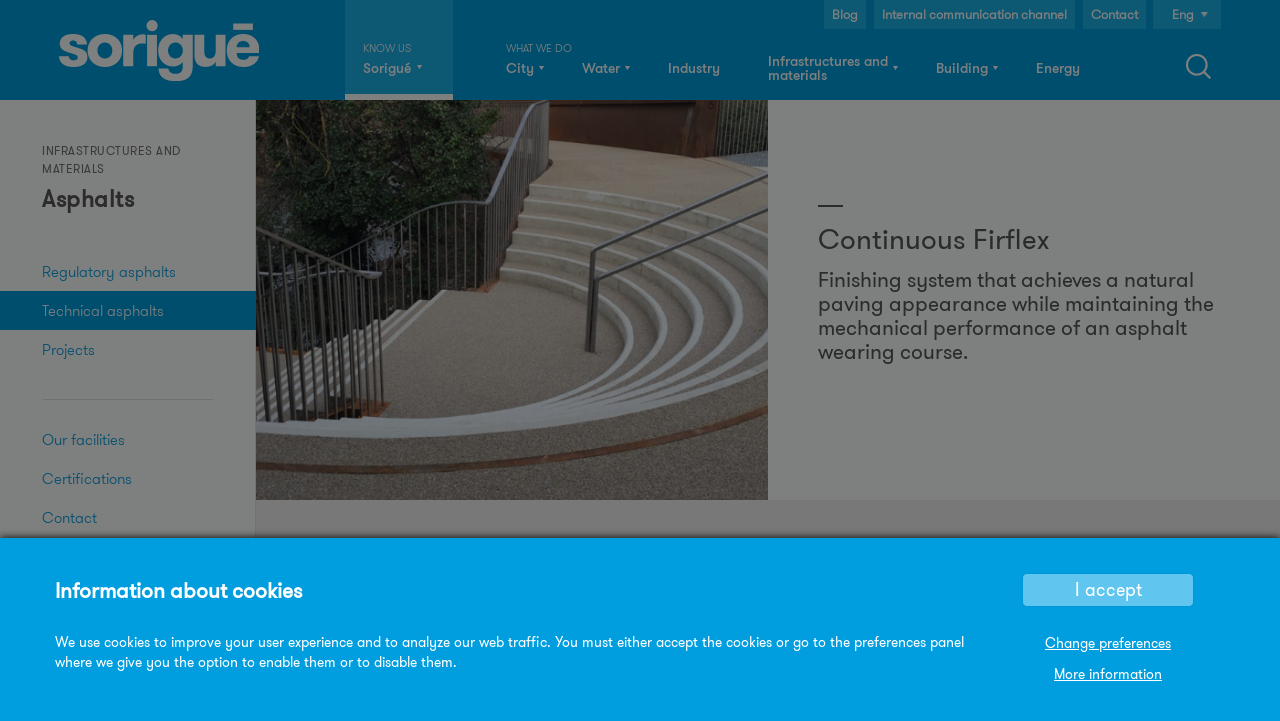

--- FILE ---
content_type: text/html; charset=utf-8
request_url: https://www.sorigue.com/en/continuous-firflex
body_size: 12231
content:
<!DOCTYPE html>
<!--[if IEMobile 7]><html class="iem7"  lang="en" dir="ltr"><![endif]-->
<!--[if lte IE 6]><html class="lt-ie9 lt-ie8 lt-ie7"  lang="en" dir="ltr"><![endif]-->
<!--[if (IE 7)&(!IEMobile)]><html class="lt-ie9 lt-ie8"  lang="en" dir="ltr"><![endif]-->
<!--[if IE 8]><html class="lt-ie9"  lang="en" dir="ltr"><![endif]-->
<!--[if (gte IE 9)|(gt IEMobile 7)]><!--><html  lang="en" dir="ltr" prefix="content: http://purl.org/rss/1.0/modules/content/ dc: http://purl.org/dc/terms/ foaf: http://xmlns.com/foaf/0.1/ rdfs: http://www.w3.org/2000/01/rdf-schema# sioc: http://rdfs.org/sioc/ns# sioct: http://rdfs.org/sioc/types# skos: http://www.w3.org/2004/02/skos/core# xsd: http://www.w3.org/2001/XMLSchema#"><!--<![endif]-->

<head>
  <script src="/sites/all/themes/zensorigue/js/rollbar.js"></script>
  <meta charset="utf-8" />
<link rel="shortcut icon" href="https://www.sorigue.com/sites/default/files/cropped-favicon-180x180.png" type="image/png" />
  <title>Continuous Firflex  | Sorigué</title>

      <meta name="MobileOptimized" content="width">
    <meta name="HandheldFriendly" content="true">
    <meta name="viewport" content="width=device-width">
    <meta http-equiv="cleartype" content="on">

  <link type="text/css" rel="stylesheet" href="https://www.sorigue.com/sites/default/files/css/css_lQaZfjVpwP_oGNqdtWCSpJT1EMqXdMiU84ekLLxQnc4.css" media="all" />
<link type="text/css" rel="stylesheet" href="https://www.sorigue.com/sites/default/files/css/css_vZ_wrMQ9Og-YPPxa1q4us3N7DsZMJa-14jShHgRoRNo.css" media="all" />
<link type="text/css" rel="stylesheet" href="https://www.sorigue.com/sites/default/files/css/css_VIUMUF24KEj3VOx32dhPK5okcth6FIeocf-8QzCr9LA.css" media="all" />
<link type="text/css" rel="stylesheet" href="https://www.sorigue.com/sites/default/files/css/css_HcCqJ2Cw_AUpPLX7DNsxPTR_4Fn2YC1f7V4ndN2UtIU.css" media="all" />
<link type="text/css" rel="stylesheet" href="https://www.sorigue.com/sites/default/files/css/css_HzEBCdooV9lk7Ge1qoUi7xPKeaJGHzY83qri3xRQw_U.css" media="all" />

  <link rel='stylesheet' href='/sites/all/themes/zensorigue/fonts/fonts.css' />
  <link rel='stylesheet' media='screen and (max-width: 767px)' href='/sites/all/themes/zensorigue/css/a_0_767.css' />
  <link rel='stylesheet' media='screen and (min-width: 768px) and (max-width: 1024px)' href='/sites/all/themes/zensorigue/css/c_768_1280.css' />
  <link rel='stylesheet' media='screen and (min-width: 1025px)' href='/sites/all/themes/zensorigue/css/d_1281_inf.css' />
  <link rel='stylesheet' media='screen and (min-width: 1025px) and (max-width: 1170px)' href='/sites/all/themes/zensorigue/css/c_1025_1080.css' />
  <link rel='stylesheet' media='screen and (max-width: 1024px) ' href='/sites/all/themes/zensorigue/css/responsivemenu.css' />
  <link rel='stylesheet' media='screen and (max-width: 480px)' href='/sites/all/themes/zensorigue/css/a_0_480.css' />
    
  <script src="https://www.sorigue.com/sites/default/files/js/js_6WD03QktbLxxWsNN0zT8d5vC9ewC-YsJiOsZAwOm3-E.js"></script>
<script src="https://www.sorigue.com/sites/default/files/js/js_nZT4PcBg-RVTg4RGehh-zY9l32K8zpwLC7MQx31HkGI.js"></script>
<script src="https://www.sorigue.com/sites/default/files/js/js_9-2qxogfWhVlR5K4qLh7r8sppvEo42PoRw8d7ZzH5N8.js"></script>
<script src="https://www.sorigue.com/sites/default/files/js/js_cQQ2bs_welXToyHpsiZksk9WFZSXGA9x3sMGl12K-KA.js"></script>
<script src="https://www.sorigue.com/sites/all/modules/mobile_navigation/js/mobile_menu.js?t61h3a"></script>
<script src="https://www.sorigue.com/sites/all/modules/mobile_navigation/mobile_navigation.js?t61h3a"></script>
<script src="https://www.sorigue.com/sites/default/files/js/js_Kza1xCt2VS8nMS0EfdiA7dofl4nEdtgQvgz-I0dDjUY.js"></script>
<script src="https://www.googletagmanager.com/gtag/js?id=G-83VJGT7VQD"></script>
<script>window.dataLayer = window.dataLayer || [];function gtag(){dataLayer.push(arguments)};gtag("js", new Date());gtag("set", "developer_id.dMDhkMT", true);gtag("config", "G-83VJGT7VQD", {"groups":"default"});</script>
<script src="https://www.sorigue.com/sites/default/files/js/js_fgELh6HgqJGWxTqyjvWa2R6LVW0I0EmUGx5VI85FfeA.js"></script>
<script src="https://www.sorigue.com/sites/default/files/js/js_oQRQrD-IETWXjQjMJnAo71oAolHjkA-FUpr6575snbU.js"></script>
<script>jQuery.extend(Drupal.settings, {"basePath":"\/","pathPrefix":"en\/","setHasJsCookie":0,"ajaxPageState":{"theme":"zensorigue","theme_token":"2pMGjYCZm8L2vQePaOtIlrCJG02_TbaIWT8pPr9BI50","jquery_version":"1.12","jquery_version_token":"9HqFVbObak-iU7eF8KqUAWXPASqYt9ojxRzERB1zQrw","js":{"sites\/all\/modules\/hiruu\/hiruu_cookie_compliance\/js\/ct-ultimate-gdpr.min.js":1,"sites\/all\/modules\/hiruu\/hiruu_cookie_compliance\/js\/init.js":1,"sites\/all\/modules\/jquery_update\/replace\/jquery\/1.12\/jquery.min.js":1,"misc\/jquery-extend-3.4.0.js":1,"misc\/jquery-html-prefilter-3.5.0-backport.js":1,"misc\/jquery.once.js":1,"misc\/drupal.js":1,"sites\/all\/modules\/jquery_update\/js\/jquery_browser.js":1,"sites\/all\/modules\/views_slideshow\/js\/views_slideshow.js":1,"sites\/all\/modules\/jquery_update\/replace\/ui\/external\/jquery.cookie.js":1,"sites\/all\/modules\/jquery_update\/replace\/jquery.form\/4\/jquery.form.min.js":1,"misc\/form-single-submit.js":1,"misc\/ajax.js":1,"sites\/all\/modules\/jquery_update\/js\/jquery_update.js":1,"sites\/all\/modules\/admin_menu\/admin_devel\/admin_devel.js":1,"sites\/all\/modules\/entityreference\/js\/entityreference.js":1,"sites\/all\/modules\/geofield_gmap\/geofield_gmap.js":1,"sites\/all\/modules\/hiruu\/views_selective_hacks\/views_selective_hacks.js":1,"sites\/all\/libraries\/colorbox\/jquery.colorbox.js":1,"sites\/all\/modules\/colorbox\/js\/colorbox.js":1,"sites\/all\/modules\/colorbox\/styles\/default\/colorbox_style.js":1,"sites\/all\/modules\/jquery_ajax_load\/jquery_ajax_load.js":1,"sites\/all\/libraries\/jquery.cycle\/jquery.cycle.all.js":1,"sites\/all\/modules\/views_slideshow\/contrib\/views_slideshow_cycle\/js\/views_slideshow_cycle.js":1,"misc\/collapse.js":1,"misc\/form.js":1,"sites\/all\/modules\/views_show_more\/views_show_more.js":1,"sites\/all\/modules\/views\/js\/base.js":1,"misc\/progress.js":1,"sites\/all\/modules\/views\/js\/ajax_view.js":1,"sites\/all\/modules\/mobile_navigation\/js\/mobile_menu.js":1,"sites\/all\/modules\/mobile_navigation\/mobile_navigation.js":1,"sites\/all\/modules\/responsive_menus\/styles\/ResponsiveMultiLevelMenu\/js\/responsive_menus_codrops_responsive_multi.js":1,"sites\/all\/libraries\/ResponsiveMultiLevelMenu\/js\/modernizr.custom.js":1,"sites\/all\/libraries\/ResponsiveMultiLevelMenu\/js\/jquery.dlmenu.js":1,"sites\/all\/modules\/google_analytics\/googleanalytics.js":1,"https:\/\/www.googletagmanager.com\/gtag\/js?id=G-83VJGT7VQD":1,"0":1,"sites\/all\/libraries\/superfish\/jquery.hoverIntent.minified.js":1,"sites\/all\/libraries\/superfish\/supposition.js":1,"sites\/all\/libraries\/superfish\/superfish.js":1,"sites\/all\/modules\/superfish\/superfish.js":1,"sites\/all\/themes\/zensorigue\/js\/script.js":1,"sites\/all\/themes\/zensorigue\/js\/jquery.lockfixed.min.js":1,"sites\/all\/themes\/zensorigue\/js\/custom.js":1},"css":{"modules\/system\/system.base.css":1,"modules\/system\/system.menus.css":1,"modules\/system\/system.messages.css":1,"modules\/system\/system.theme.css":1,"sites\/all\/modules\/views_slideshow\/views_slideshow.css":1,"modules\/aggregator\/aggregator.css":1,"modules\/field\/theme\/field.css":1,"sites\/all\/modules\/filebrowser\/css\/filebrowser_style.css":1,"sites\/all\/modules\/freepager\/freepager.css":1,"sites\/all\/modules\/geofield_gmap\/geofield_gmap.css":1,"modules\/node\/node.css":1,"modules\/search\/search.css":1,"modules\/user\/user.css":1,"sites\/all\/modules\/hiruu\/views_selective_hacks\/views_selective_hacks.css":1,"sites\/all\/modules\/views\/css\/views.css":1,"sites\/all\/modules\/ckeditor\/css\/ckeditor.css":1,"sites\/all\/modules\/colorbox\/styles\/default\/colorbox_style.css":1,"sites\/all\/modules\/ctools\/css\/ctools.css":1,"modules\/locale\/locale.css":1,"sites\/all\/modules\/views_slideshow\/contrib\/views_slideshow_cycle\/views_slideshow_cycle.css":1,"sites\/all\/modules\/mobile_navigation\/mobile_navigation.css":1,"sites\/all\/libraries\/ResponsiveMultiLevelMenu\/css\/component.css":1,"sites\/all\/modules\/addtoany\/addtoany.css":1,"sites\/all\/libraries\/superfish\/css\/superfish.css":1,"sites\/all\/themes\/zensorigue\/system.menus.css":1,"sites\/all\/themes\/zensorigue\/system.messages.css":1,"sites\/all\/themes\/zensorigue\/system.theme.css":1,"sites\/all\/themes\/zensorigue\/css\/styles.css":1,"sites\/all\/themes\/zensorigue\/css\/blocks.css":1,"sites\/all\/themes\/zensorigue\/css\/superfish2.css":1,"sites\/all\/themes\/zensorigue\/css\/homepage.css":1,"sites\/all\/themes\/zensorigue\/css\/animate.css":1,"sites\/all\/themes\/zensorigue\/css\/views.css":1,"sites\/all\/themes\/zensorigue\/css\/footer.css":1,"sites\/all\/themes\/zensorigue\/css\/grid\/870_9_30.css":1,"sites\/all\/themes\/zensorigue\/css\/webforms_buttons.css":1,"sites\/all\/themes\/zensorigue\/css\/node_project.css":1,"sites\/all\/themes\/zensorigue\/css\/node_subhome.css":1,"sites\/all\/themes\/zensorigue\/css\/node_apartado.css":1,"sites\/all\/themes\/zensorigue\/css\/node_nota.css":1,"sites\/all\/themes\/zensorigue\/css\/node_actualidad.css":1,"sites\/all\/themes\/zensorigue\/css\/node_galeria.css":1,"sites\/all\/themes\/zensorigue\/css\/node_medio.css":1,"sites\/all\/themes\/zensorigue\/css\/node_material.css":1,"sites\/all\/themes\/zensorigue\/css\/node_colorbox.css":1,"sites\/all\/themes\/zensorigue\/css\/pager.css":1,"sites\/all\/themes\/zensorigue\/css\/views_infinite_scroll.css":1,"sites\/all\/themes\/zensorigue\/css\/hiruuv2.css":1}},"colorbox":{"transition":"fade","speed":"100","opacity":"1","slideshow":false,"slideshowAuto":true,"slideshowSpeed":"2500","slideshowStart":"start slideshow","slideshowStop":"stop slideshow","current":"{current} of {total}","previous":"\u00ab Prev","next":"Next \u00bb","close":"Close","overlayClose":true,"returnFocus":true,"maxWidth":"80%","maxHeight":"80%","initialWidth":"300","initialHeight":"250","fixed":true,"scrolling":false,"mobiledetect":true,"mobiledevicewidth":"768px","file_public_path":"\/sites\/default\/files","specificPagesDefaultValue":"admin*\nimagebrowser*\nimg_assist*\nimce*\nnode\/add\/*\nnode\/*\/edit\nprint\/*\nprintpdf\/*\nsystem\/ajax\nsystem\/ajax\/*"},"jquery_ajax_load":{"trigger":".jquery_ajax_load","target":"#jquery_ajax_load_target","toggle":true,"animation":true,"base_path":"\/","module_path":"sites\/all\/modules\/jquery_ajax_load","site_name":"Sorigu\u00e9"},"urlIsAjaxTrusted":{"\/en\/continuous-firflex":true,"\/en\/views\/ajax":true},"viewsSlideshow":{"product_image_slide-block_1":{"methods":{"goToSlide":["viewsSlideshowPager","viewsSlideshowSlideCounter","viewsSlideshowCycle"],"nextSlide":["viewsSlideshowPager","viewsSlideshowSlideCounter","viewsSlideshowCycle"],"pause":["viewsSlideshowControls","viewsSlideshowCycle"],"play":["viewsSlideshowControls","viewsSlideshowCycle"],"previousSlide":["viewsSlideshowPager","viewsSlideshowSlideCounter","viewsSlideshowCycle"],"transitionBegin":["viewsSlideshowPager","viewsSlideshowSlideCounter"],"transitionEnd":[]},"paused":0}},"viewsSlideshowCycle":{"#views_slideshow_cycle_main_product_image_slide-block_1":{"num_divs":1,"id_prefix":"#views_slideshow_cycle_main_","div_prefix":"#views_slideshow_cycle_div_","vss_id":"product_image_slide-block_1","effect":"fade","transition_advanced":0,"timeout":5000,"speed":700,"delay":0,"sync":1,"random":0,"pause":1,"pause_on_click":0,"play_on_hover":0,"action_advanced":0,"start_paused":0,"remember_slide":0,"remember_slide_days":1,"pause_in_middle":0,"pause_when_hidden":0,"pause_when_hidden_type":"full","amount_allowed_visible":"","nowrap":0,"pause_after_slideshow":0,"fixed_height":1,"items_per_slide":1,"wait_for_image_load":1,"wait_for_image_load_timeout":3000,"cleartype":true,"cleartypenobg":false,"advanced_options":"{}"}},"better_exposed_filters":{"views":{"product_image_slide":{"displays":{"block":{"filters":[]}}},"project_v2_foto_peque_a":{"displays":{"block":{"filters":[]}}},"project_article":{"displays":{"block":{"filters":[]}}},"service_description1_2":{"displays":{"block":{"filters":[]}}},"caracteristicas_1_2":{"displays":{"block":{"filters":[]}}},"headquarters_top_list":{"displays":{"block":{"filters":[]}}},"press_gallery":{"displays":{"block_1":{"filters":[]}}},"material_usadoen":{"displays":{"block":{"filters":[]}}},"project_related":{"displays":{"block":{"filters":[]}}}}},"views":{"ajax_path":"\/en\/views\/ajax","ajaxViews":{"views_dom_id:5b02bf77359ddc3c8b2272c96e719a71":{"view_name":"project_related","view_display_id":"block","view_args":"3725","view_path":"node\/3725","view_base_path":null,"view_dom_id":"5b02bf77359ddc3c8b2272c96e719a71","pager_element":0}}},"mobile_navigation":{"breakpoint":"all and (min-width: 740px) and (min-device-width: 740px), (max-device-width: 800px) and (min-width: 740px) and (orientation:landscape)","menuSelector":"#main-menu-links","menuPlugin":"basic","showEffect":"expand_down","showItems":"all","tabHandler":true,"menuWidth":65,"specialClasses":false,"mainPageSelector":"#page","useMask":true,"menuLabel":"Menu","expandActive":false},"responsive_menus":[{"selectors":"#block-system-main-menu","media_size":"1024","animation_in":"dl-animate-in-1","animation_out":"dl-animate-out-1","responsive_menus_style":"codrops_responsive_multi"}],"googleanalytics":{"account":["G-83VJGT7VQD"],"trackOutbound":1,"trackMailto":1,"trackDownload":1,"trackDownloadExtensions":"7z|aac|arc|arj|asf|asx|avi|bin|csv|doc(x|m)?|dot(x|m)?|exe|flv|gif|gz|gzip|hqx|jar|jpe?g|js|mp(2|3|4|e?g)|mov(ie)?|msi|msp|pdf|phps|png|ppt(x|m)?|pot(x|m)?|pps(x|m)?|ppam|sld(x|m)?|thmx|qtm?|ra(m|r)?|sea|sit|tar|tgz|torrent|txt|wav|wma|wmv|wpd|xls(x|m|b)?|xlt(x|m)|xlam|xml|z|zip","trackColorbox":1},"superfish":{"1":{"id":"1","sf":{"delay":"300","animation":{"opacity":"show","height":"show"},"speed":300,"autoArrows":false,"dropShadows":false,"disableHI":false},"plugins":{"supposition":true,"bgiframe":false}}}});</script>
      <!--[if lt IE 9]>
    <script src="/sites/all/themes/zen/js/html5-respond.js"></script>
    <![endif]-->
    <script>window.MSInputMethodContext && document.documentMode && document.write('<script src="https://cdn.jsdelivr.net/gh/nuxodin/ie11CustomProperties@4.1.0/ie11CustomProperties.min.js"><\x2fscript>');</script>
</head>
<body class="html not-front not-logged-in one-sidebar sidebar-first page-node page-node- page-node-3725 node-type-material i18n-en section-continuous-firflex animated fadeIn  
subhome-type-" >
  <div id="videoEmbed">
    <div id="videoClose">&times;</div>
    <div id="videoContainer">
      <div id="videoBox">
        <div id="videoWrap"><iframe width="560" height="315" src="about:blank" frameborder="0" allow="accelerometer; autoplay; clipboard-write; encrypted-media; gyroscope; picture-in-picture" allowfullscreen></iframe></div>
      </div>
    </div>
  </div>
      <p id="skip-link">
      <a href="#main-menu" class="element-invisible element-focusable">Jump to navigation</a>
    </p>
    <!-- Hardcoded responsive logo -->
    <div class="logo_responsive"><a href="/"><img alt="Sorigué" src="/sites/all/themes/zensorigue/images/logo-sorigue.svg"></a></div>
      
<div id="page">

<div class="header_wrapper fadeIn">
  <header class="header" id="header" role="banner">

    
    
    
      <div class="header__region region region-header">
    <div id="block-block-1" class="block block-block first odd">

      
  <div><a href="https://www.sorigue.com/en"><img alt="Sorigué" src="https://www.sorigue.com/sites/all/themes/zensorigue/images/logo-sorigue.svg"></a></div>

</div>
<div id="block-superfish-1" class="block block-superfish even">

      
  <ul id="superfish-1" class="menu sf-menu sf-main-menu sf-horizontal sf-style-none sf-total-items-7 sf-parent-items-7 sf-single-items-0"><li id="menu-2318-1" class="first odd sf-item-1 sf-depth-1 sf-total-children-7 sf-parent-children-4 sf-single-children-3 menuparent"><a href="/en/company-directory" title="" class="sf-depth-1 menuparent">Sorigué</a><ul><li id="menu-4797-1" class="first odd sf-item-1 sf-depth-2 sf-no-children"><a href="/en/sorigue" class="sf-depth-2">About us</a></li><li id="menu-4088-1" class="middle even sf-item-2 sf-depth-2"><a href="/en/sustainability" class="sf-depth-2">Responsible business</a></li><li id="menu-4800-1" class="middle odd sf-item-3 sf-depth-2"><a href="/en/innovation" class="sf-depth-2">Innovation</a></li><li id="menu-4799-1" class="middle even sf-item-4 sf-depth-2"><a href="/en/people" class="sf-depth-2">People</a></li><li id="menu-4798-1" class="middle odd sf-item-5 sf-depth-2 sf-no-children"><a href="/en/return" class="sf-depth-2">Return</a></li><li id="menu-4803-1" class="middle even sf-item-6 sf-depth-2 sf-no-children"><a href="/en/in-house-resources" class="sf-depth-2">In-house Resources</a></li><li id="menu-3108-1" class="last odd sf-item-7 sf-depth-2"><a href="/en/press-room" class="sf-depth-2">Press Room</a></li></ul></li><li id="menu-2086-1" class="middle even sf-item-2 sf-depth-1 sf-total-children-3 sf-parent-children-3 sf-single-children-0 menuparent"><span class="sf-depth-1 menuparent nolink" tabindex="0">City</span><ul><li id="menu-2087-1" class="first odd sf-item-1 sf-depth-2"><a href="/en/urban-areas" class="sf-depth-2">Urban areas</a></li><li id="menu-2091-1" class="middle even sf-item-2 sf-depth-2"><a href="/en/facilities-and-technology" class="sf-depth-2">Facilities and technology</a></li><li id="menu-2088-1" class="last odd sf-item-3 sf-depth-2"><a href="/en/green-infrastructure" class="sf-depth-2">Green infrastructure</a></li></ul></li><li id="menu-2073-1" class="middle odd sf-item-3 sf-depth-1 sf-total-children-4 sf-parent-children-4 sf-single-children-0 menuparent"><span class="sf-depth-1 menuparent nolink" tabindex="0">Water</span><ul><li id="menu-2074-1" class="first odd sf-item-1 sf-depth-2"><a href="/en/projects-and-maintenance" class="sf-depth-2">Projects and maintenance</a></li><li id="menu-2081-1" class="middle even sf-item-2 sf-depth-2"><a href="/en/underwater-works" class="sf-depth-2">Underwater works</a></li><li id="menu-2085-1" class="middle odd sf-item-3 sf-depth-2"><a href="/en/hydraulic-equipment" class="sf-depth-2">Hydraulic equipment</a></li><li id="menu-2133-1" class="last even sf-item-4 sf-depth-2"><a href="/en/water-engineering" class="sf-depth-2">Water engineering</a></li></ul></li><li id="menu-2090-1" class="middle even sf-item-4 sf-depth-1 sf-total-children-1 sf-parent-children-1 sf-single-children-0 menuparent"><a href="/en/industry" class="sf-depth-1 menuparent">Industry</a><ul><li id="menu-10186-1" class="firstandlast odd sf-item-1 sf-depth-2"><a href="/en/industry" class="sf-depth-2">Industry</a></li></ul></li><li id="menu-2139-1" class="active-trail middle odd sf-item-5 sf-depth-1 sf-total-children-9 sf-parent-children-9 sf-single-children-0 menuparent"><span class="sf-depth-1 menuparent nolink" tabindex="0">Infrastructures and materials</span><ul><li id="menu-2122-1" class="first odd sf-item-1 sf-depth-2"><a href="/en/infrastructures" class="sf-depth-2">Infrastructures</a></li><li id="menu-2123-1" class="middle even sf-item-2 sf-depth-2"><a href="/en/conservation" class="sf-depth-2">Conservation</a></li><li id="menu-21722-1" class="middle odd sf-item-3 sf-depth-2"><a href="/en/road-repair" class="sf-depth-2">Road repair</a></li><li id="menu-2140-1" class="active-trail middle even sf-item-4 sf-depth-2"><a href="/en/asphalts" class="sf-depth-2">Asphalts</a></li><li id="menu-2141-1" class="middle odd sf-item-5 sf-depth-2"><a href="/en/aggregates" class="sf-depth-2">Aggregates</a></li><li id="menu-2142-1" class="middle even sf-item-6 sf-depth-2"><a href="/en/precast-concrete" class="sf-depth-2">Precast</a></li><li id="menu-2143-1" class="middle odd sf-item-7 sf-depth-2"><a href="/en/concretes" class="sf-depth-2">Concretes</a></li><li id="menu-2144-1" class="middle even sf-item-8 sf-depth-2"><a href="/en/distribution-platform" class="sf-depth-2">Distribution platform</a></li><li id="menu-2092-1" class="last odd sf-item-9 sf-depth-2"><a href="/en/transport" class="sf-depth-2">Transport</a></li></ul></li><li id="menu-2120-1" class="middle even sf-item-6 sf-depth-1 sf-total-children-2 sf-parent-children-1 sf-single-children-1 menuparent"><span class="sf-depth-1 menuparent nolink" tabindex="0">Building</span><ul><li id="menu-2121-1" class="first odd sf-item-1 sf-depth-2"><a href="/en/building" class="sf-depth-2">Building</a></li><li id="menu-6692-1" class="last even sf-item-2 sf-depth-2 sf-no-children"><a href="http://sorigueinmobiliaria.com/" class="sf-depth-2">Real estate</a></li></ul></li><li id="menu-9988-1" class="last odd sf-item-7 sf-depth-1 sf-total-children-1 sf-parent-children-1 sf-single-children-0 menuparent"><a href="/en/energy" class="sf-depth-1 menuparent">Energy</a><ul><li id="menu-9991-1" class="firstandlast odd sf-item-1 sf-depth-2"><a href="/en/energy" class="sf-depth-2">Energy</a></li></ul></li></ul>
</div>
<div id="block-block-8" class="block block-block odd">

      
  <div>SEARCH</div>

</div>
<div id="block-locale-language" class="block block-locale even" role="complementary">

      
  <ul class="language-switcher-locale-url"><li class="es first"><a href="/es/asfaltos/firflex-continuo" class="language-link" xml:lang="es" title="Firflex continuo">Cast</a></li>
<li class="ca"><a href="/ca/firflex-continu" class="language-link" xml:lang="ca" title="Firflex continu">Cat</a></li>
<li class="en last active"><a href="/en/continuous-firflex" class="language-link active" xml:lang="en" title="Continuous Firflex ">Eng</a></li>
</ul>
</div>
<div id="block-search-form" class="block block-search odd" role="search">

      
  <form action="/en/continuous-firflex" method="post" id="search-block-form" accept-charset="UTF-8"><div><div class="container-inline">
      <h2 class="element-invisible">Search form</h2>
    <div class="form-item form-type-textfield form-item-search-block-form">
  <label class="element-invisible" for="edit-search-block-form--2">Search </label>
 <input title="Enter the terms you wish to search for." type="text" id="edit-search-block-form--2" name="search_block_form" value="" size="15" maxlength="128" class="form-text" />
</div>
<div class="form-actions form-wrapper" id="edit-actions"><input type="submit" id="edit-submit" name="op" value="Search" class="form-submit" /></div><input type="hidden" name="form_build_id" value="form-WuXZEmQmSZTwlvwNd7o804iF7k0zD7_Fq7PGCntlXdk" />
<input type="hidden" name="form_id" value="search_block_form" />
</div>
</div></form>
</div>
<div id="block-block-43" class="block block-block even">

      
  <div class="contact-button">
 <a href="https://blog.sorigue.com/" target="_blank">Blog</a>
</div>
</div>
<div id="block-block-47" class="block block-block odd">

      
  <div class="contact-button"><a href="https://www.sorigue.com/en/sustainability/internal-communication-channel">Internal communication channel</a></div>

</div>
<div id="block-block-36" class="block block-block last even">

      
  
<div class="contact-button">
    <a href="https://www.sorigue.com/en/company-directory">Contact</a>
</div>
</div>
  </div>

  </header>
</div>

    
  <div id="main">

	<!---->

    <div id="content" class="column" role="main">
        <div class="region region-highlighted">
    <div id="block-system-main-menu" class="block block-system block-menu first odd" role="navigation">

      
  <ul class="menu"><li class="menu__item is-expanded first expanded"><a href="/en/company-directory" title="" class="menu__link">Sorigué</a><ul class="menu"><li class="menu__item is-leaf first leaf"><a href="/en/sorigue" class="menu__link">About us</a></li>
<li class="menu__item is-collapsed collapsed"><a href="/en/sustainability" class="menu__link">Responsible business</a></li>
<li class="menu__item is-collapsed collapsed"><a href="/en/innovation" class="menu__link">Innovation</a></li>
<li class="menu__item is-collapsed collapsed"><a href="/en/people" class="menu__link">People</a></li>
<li class="menu__item is-leaf leaf"><a href="/en/return" class="menu__link">Return</a></li>
<li class="menu__item is-leaf leaf"><a href="/en/in-house-resources" class="menu__link">In-house Resources</a></li>
<li class="menu__item is-expanded last expanded"><a href="/en/press-room" class="menu__link">Press Room</a><ul class="menu"><li class="menu__item is-expanded first expanded"><span class="menu__link nolink" tabindex="0">Press Resources</span><ul class="menu"><li class="menu__item is-collapsed first collapsed"><a href="/en/press-room/press-resources#imagenes" class="menu__link">Image Gallery</a></li>
<li class="menu__item is-leaf leaf"><a href="/en/press-room/press-resources#videos" class="menu__link">Video Gallery</a></li>
<li class="menu__item is-leaf last leaf"><a href="http://www.sorigue.com/en/press-room/press-resources#identidad" class="menu__link">Corporate Identity</a></li>
</ul></li>
<li class="menu__item is-leaf last leaf"><a href="/en/press-room/contact" class="menu__link">Contact</a></li>
</ul></li>
</ul></li>
<li class="menu__item is-expanded expanded"><span class="menu__link nolink" tabindex="0">City</span><ul class="menu"><li class="menu__item is-collapsed first collapsed"><a href="/en/urban-areas" class="menu__link">Urban areas</a></li>
<li class="menu__item is-collapsed collapsed"><a href="/en/facilities-and-technology" class="menu__link">Facilities and technology</a></li>
<li class="menu__item is-collapsed last collapsed"><a href="/en/green-infrastructure" class="menu__link">Green infrastructure</a></li>
</ul></li>
<li class="menu__item is-expanded expanded"><span class="menu__link nolink" tabindex="0">Water</span><ul class="menu"><li class="menu__item is-collapsed first collapsed"><a href="/en/projects-and-maintenance" class="menu__link">Projects and maintenance</a></li>
<li class="menu__item is-collapsed collapsed"><a href="/en/underwater-works" class="menu__link">Underwater works</a></li>
<li class="menu__item is-collapsed collapsed"><a href="/en/hydraulic-equipment" class="menu__link">Hydraulic equipment</a></li>
<li class="menu__item is-collapsed last collapsed"><a href="/en/water-engineering" class="menu__link">Water engineering</a></li>
</ul></li>
<li class="menu__item is-collapsed collapsed"><a href="/en/industry" class="menu__link">Industry</a></li>
<li class="menu__item is-active-trail is-expanded expanded active-trail"><span class="menu__link is-active-trail active-trail nolink" tabindex="0">Infrastructures and materials</span><ul class="menu"><li class="menu__item is-collapsed first collapsed"><a href="/en/infrastructures" class="menu__link">Infrastructures</a></li>
<li class="menu__item is-collapsed collapsed"><a href="/en/conservation" class="menu__link">Conservation</a></li>
<li class="menu__item is-collapsed collapsed"><a href="/en/road-repair" class="menu__link">Road repair</a></li>
<li class="menu__item is-active-trail is-expanded expanded active-trail"><a href="/en/asphalts" class="menu__link is-active-trail active-trail">Asphalts</a><ul class="menu"><li class="menu__item is-collapsed first collapsed"><a href="/en/asphalts/regulatory-asphalts" class="menu__link">Regulatory asphalts</a></li>
<li class="menu__item is-active-trail is-expanded expanded active-trail"><a href="/en/asphalts/technical-asphalts" title="" class="menu__link is-active-trail active-trail">Technical asphalts</a><ul class="menu"><li class="menu__item is-leaf first leaf"><a href="/en/bus-lane-system" class="menu__link">Bus lane system</a></li>
<li class="menu__item is-leaf leaf"><a href="/en/asphalts/cold-recycling-with-emulsion" class="menu__link">Cold recycling with emulsion</a></li>
<li class="menu__item is-active-trail is-leaf leaf active-trail"><a href="/en/continuous-firflex" class="menu__link is-active-trail active-trail active">Continuous Firflex</a></li>
<li class="menu__item is-leaf leaf"><a href="/en/asphalts/elastam" class="menu__link">Elastam</a></li>
<li class="menu__item is-leaf leaf"><a href="/en/asphalts/enriched-gravel-emulsion" class="menu__link">Enriched gravel-emulsion</a></li>
<li class="menu__item is-leaf leaf"><a href="/en/asphalts/firbond-pu" class="menu__link">Firbond-Pu</a></li>
<li class="menu__item is-leaf leaf"><a href="/en/asphalts/fircolor" class="menu__link">Fircolor</a></li>
<li class="menu__item is-leaf leaf"><a href="/en/fircolor-saulo" class="menu__link">Fircolor Sauló</a></li>
<li class="menu__item is-leaf leaf"><a href="/en/asphalts/fircut" class="menu__link">Fircut</a></li>
<li class="menu__item is-leaf leaf"><a href="/en/asphalts/fireffort" class="menu__link">Fireffort</a></li>
<li class="menu__item is-leaf leaf"><a href="/en/asphalts/firflex" class="menu__link">Firflex</a></li>
<li class="menu__item is-leaf leaf"><a href="/en/asphalts/firmastic" class="menu__link">Firmastic</a></li>
<li class="menu__item is-leaf leaf"><a href="/en/high-performance-firflex" class="menu__link">High-performance Firflex</a></li>
<li class="menu__item is-leaf leaf"><a href="/en/naturasfalt" class="menu__link">Naturasfalt</a></li>
<li class="menu__item is-leaf leaf"><a href="/en/precast-firflex" class="menu__link">Precast Firflex</a></li>
<li class="menu__item is-leaf leaf"><a href="/en/asphalts/rugofir" class="menu__link">Rugofir</a></li>
<li class="menu__item is-leaf last leaf"><a href="/en/asphalts/stamped" class="menu__link">Stamped asphalt</a></li>
</ul></li>
<li class="menu__item is-collapsed collapsed"><a href="/en/asphalts/projects" title="" class="menu__link">Projects</a></li>
<li class="menu__item is-leaf leaf"><span title="" class="menu__link separator"><hr></span></li>
<li class="menu__item is-collapsed collapsed"><a href="/en/asphalts/our-facilities" class="menu__link">Our facilities</a></li>
<li class="menu__item is-leaf leaf"><a href="/en/asphalts/certifications" class="menu__link">Certifications</a></li>
<li class="menu__item is-leaf last leaf"><a href="/en/asphalts/contact" class="menu__link">Contact</a></li>
</ul></li>
<li class="menu__item is-collapsed collapsed"><a href="/en/aggregates" class="menu__link">Aggregates</a></li>
<li class="menu__item is-collapsed collapsed"><a href="/en/precast-concrete" class="menu__link">Precast</a></li>
<li class="menu__item is-collapsed collapsed"><a href="/en/concretes" class="menu__link">Concretes</a></li>
<li class="menu__item is-collapsed collapsed"><a href="/en/distribution-platform" class="menu__link">Distribution platform</a></li>
<li class="menu__item is-collapsed last collapsed"><a href="/en/transport" class="menu__link">Transport</a></li>
</ul></li>
<li class="menu__item is-expanded expanded"><span class="menu__link nolink" tabindex="0">Building</span><ul class="menu"><li class="menu__item is-collapsed first collapsed"><a href="/en/building" class="menu__link">Building</a></li>
<li class="menu__item is-leaf last leaf"><a href="http://sorigueinmobiliaria.com/" class="menu__link">Real estate</a></li>
</ul></li>
<li class="menu__item is-collapsed last collapsed"><a href="/en/energy" class="menu__link">Energy</a></li>
</ul>
</div>
<div id="block-block-19" class="block block-block even">

      
  <form action="https://www.sorigue.com/en/continuous-firflex" method="post" id="search-block-form--3" accept-charset="UTF-8"><div><div class="container-inline">
      <h2 class="element-invisible">Search form</h2>
    <div class="form-item form-type-textfield form-item-search-block-form">
  <label class="element-invisible" for="edit-search-block-form--6">Search </label>
 <input title="Enter the terms you wish to search for." type="text" id="edit-search-block-form--6" name="search_block_form" value="" size="15" maxlength="128" class="form-text" />
</div>
<div class="form-actions form-wrapper" id="edit-actions--3"><input type="submit" id="edit-submit--3" name="op" value="Search" class="form-submit" /></div><input type="hidden" name="form_build_id" value="form-B8HlkFWbi3biSjdc_rnF8holfK4SdgWb0MpV0DCqXH8" />
<input type="hidden" name="form_id" value="search_block_form" />
</div>
</div></form><table cellpadding="0" cellspacing="0">
<tr>
  <td width="50%"><a href="https://www.sorigue.com/en/company-directory"><div class="responsive-contact-button">Contact</div></a></td>
  <td width="50%"><a href="https://www.sorigue.com/sites/default/files/catalogo-digital/Sorigue-CatalegDigital-EN.pdf"><div class="responsive-catalog-button">Corporate catalog</div></a></td>
</tr>
</table>
<table cellpadding="0" cellspacing="0" style="margin-top: 2px;">
<tr>
  <td width="100%"><a href="https://www.sorigue.com/en/sustainability/internal-communication-channel"><div class="responsive-contact-button">Internal communication channel</div></a></td>
</tr>
</table>
</div>
<div id="block-block-20" class="block block-block last odd">

      
  <ul class="language-switcher-locale-url"><li class="es first"><a href="https://www.sorigue.com/es/asfaltos/firflex-continuo" class="language-link" xml:lang="es" title="Firflex continuo">Cast</a></li>
<li class="ca"><a href="https://www.sorigue.com/ca/firflex-continu" class="language-link" xml:lang="ca" title="Firflex continu">Cat</a></li>
<li class="en last active"><a href="https://www.sorigue.com/en/continuous-firflex" class="language-link active" xml:lang="en" title="Continuous Firflex ">Eng</a></li>
</ul><div class="clear"></div>
</div>
  </div>
            <a id="main-content"></a>
                    <h1 class="page__title title" id="page-title">Continuous Firflex </h1>
                                          
        <div class="region region-before-content-no-wrapp">
    <div id="block-views-project-v2-foto-peque-a-block" class="block block-views first last odd">

      
  <div class="view view-project-v2-foto-peque-a view-id-project_v2_foto_peque_a view-display-id-block view-dom-id-3a57ef9e9ea53d87a02ab4057ea462e5">
        
  
  
      <div class="view-content">
        <div class="views-row views-row-1 views-row-odd views-row-first views-row-last">
    <div style="background-image: url(/sites/default/files/styles/big/public/material/image/firflex4.png?itok=q-JHT4FC); height: 400px; background-size: cover; " class="width50x100">
</div>
<div class="content-area-inside width50x100">
<div class="padding90_50_0_50">
<hr>
<h2 class="field-content">Continuous Firflex </h2><h3 class="field-content">Finishing system that achieves a natural paving appearance while maintaining the mechanical performance of an asphalt wearing course.</h3></div></div>  </div>
    </div>
  
  
  
  
  
  
</div>
</div>
  </div>
                        
            
<div id="block-block-11" class="block block-block bgf2f2f2 first odd">

      
  <div class="content-area padding20_0">
<a class="goback js" href="#">Back</a></div>
</div>
<div id="block-views-project-article-block" class="block block-views bgf2f2f2 even">

      
  <div class="view view-project-article view-id-project_article view-display-id-block content-area view-dom-id-13e9c7b8eca336bd20e0a0725bfbb0ff">
        
  
  
      <div class="view-content">
        <div class="views-row views-row-1 views-row-odd views-row-first views-row-last">
      
              
              
              </div>
    </div>
  
  
  
  
  
  
</div>
</div>
<div id="block-fieldblock-node-material-default-field-project-highlight" class="block block-fieldblock bgf2f2f2 odd">

      
  <div class="field field-name-field-project-highlight field-type-text-long field-label-hidden"><div class="field-items"><div class="field-item even"><div>
<div><strong>High-performance design paving. </strong>Firflex is a wearing course finishing system that consists of placing a high-resistance resin followed by a 1/3 mm aggregate layer on asphalt or concrete to give a natural stone finish to the surface.</div>
</div>
</div></div></div>
</div>
<div id="block-views-service-description1-2-block" class="block block-views bgf2f2f2 even">

      
  <div class="view view-service-description1-2 view-id-service_description1_2 view-display-id-block view-dom-id-744cde9552fb671ae12fc979c221bddd">
        
  
  
      <div class="view-content">
        <div class="views-row views-row-1 views-row-odd views-row-first views-row-last content-area padding0">
      
  <div class="views-field views-field-nothing">        <span class="field-content"><div class="row">
<div class="col gu4"><div>
<div>
<div><strong>PUMA resin</strong><br />
 </div>
<div>Firflex resin is composed of a base of polyurethane-methacrylate (PUMA) resin which acts as a bond between the asphalt or concrete and the finishing system with the different types of aggregates.</div>
<div>This resin is a flexible material that retains its flexibility performance and provides high resistance to wear and tear and traffic stresses.</div>
<p> </p>
<div><strong>Customisable design </strong><br />
 </div>
<div>This system finished with natural stone allows for a customised design thanks to a wide range of options with a variety of sizes, colours and types of aggregate. </div>
<div>The size of the aggregates is between 1 and 3 mm. This product complies with the current non-slip requirements for pedestrian and road traffic. <br />
 </p>
<div><strong>Application</strong></div>
<div> </div>
<div>The surface must be clean and free from waste and contamination. Surface irregularities on the base of more than 1 mm may be seen in the final finish.</div>
<div>For concrete surfaces, the pore must be opened and binder resin must be used to ensure mechanical anchoring. </div>
<div> </div>
<div>The flexibility of the material makes it possible to absorb part of the movement caused by the surface, but it cannot be guaranteed that any potential cracks caused by the retraction of the concrete will not be seen in the surface.</div>
<div>The application temperature is between 5ºC and 30ºC. If necessary, the pore or texture may be opened to optimise anchoring with the existing paving. </div>
<div> </div>
<div>Next, the PUMA resin (A) is poured and levelled on the surface, and the natural stone aggregates (B and C) are applied and distributed. </div>
<div>
The road can be opened to traffic between 2 and 4 hours after application depending on the ambient temperature.<br />
 </p>
<div><strong>Braking test</strong></div>
<div> </div>
<div>A braking test was carried out at the LCPC track in Bouguenails, France. </div>
</div>
</div>
</div>
</div>
</div>
<div class="col gu4"><div>
<div>
<div>The test was carried out using a Peugeot 406 equipped with different distance and braking sensors to measure braking distance, vehicle speed and brake application time. Braking distances were performed on samples at different speeds (50, 70 and 90 km/h) with ABS. </div>
<div> </div>
<div>Tests were performed on each sample, including a reference sample of new and old asphalt pavement, thick Firflex, thin Firflex and precast Firflex. <br />
 </p>
<div><strong>Mechanical properties test </strong><br />
 </div>
<div>The IFSTTAR assessment report tests material using a FABAC machine test. <br />
 </div>
<div>FABAC machines are used to test the fatigue behaviour of continuous reinforced concrete pavements, applying a load of between 0.5 and 5 km/h. The tyres used for this experiment are Michelin 315/80 R22-5 156L multiway 3D XZE.</div>
<div>The surfaces were subjected to three million loads (double axle half shafts loaded at 65 KN) with a loading speed of 3.6 km/h. <br />
 </div>
<div>To study the evolution of the samples, several tests were carried out at certain stages of the loads, using the machine at 500,000, 1 million, 2 million and 3 million cycles. The measurements consisted of SRT (pendulum test), MTD (mean texture depth) and DFT (coefficient of longitudinal friction generated between a rubber pad and the road during braking).<br />
 </div>
<div>Three test areas allowed the Wehner and Shultze (polishing resistance) tests to be carried out, measuring the depth of wear in order to quantify the possible degradation of the samples tested caused by this problem.  </div>
<div>Testing began on 26 September 2017 and ended on 7 February 2018. The climatic conditions were representative because they ranged from relatively summery temperatures at the beginning of the test to winter ones at the end of the test. </div>
<div>In conclusion, the experimental sample was subjected to 3 million cycles and 9/10 of test pieces did not undergo significant variation. </div>
</div>
</div>
</div>
</div>
</div></span>  </div>  </div>
    </div>
  
  
  
  
  
  
</div>
</div>
<div id="block-block-35" class="block block-block bgf2f2f2 odd">

      
  <div class="padding_bottom_25">&nbsp;</div>
</div>
<div id="block-views-caracteristicas-1-2-block" class="block block-views even">

      
  <div class="view view-caracteristicas-1-2 view-id-caracteristicas_1_2 view-display-id-block view-dom-id-952096ef02c1066e586c5d601a73e685">
        
  
  
      <div class="view-content">
        <div class="views-row views-row-1 views-row-odd views-row-first views-row-last content-area padding30-0">
      
  <div class="views-field views-field-nothing">        <span class="field-content"><hr>
<h2>Features</h2>
<div class="row">
<div class="col gu4"><div>
<ul>
<li>Variety of aggregates sized between 1 and 3 mm</li>
<li>Can be applied on asphalt or concrete surfaces</li>
<li>Withstands all types of traffic</li>
<li>Adapts to the movement of flexible paving</li>
<li>Opening to traffic in 2 hours</li>
<li>Non-slip</li>
<li>Fuel-resistant</li>
<li>No need for joints</li>
<li>Decorative</li>
</ul>
<div> </div>
<p>​</div>
<p>
 </p>
</div>
<div class="col gu4"><table align="left" border="1" cellpadding="0" cellspacing="0">
<tbody>
<tr>
<td style="height:20px; width:447px"><strong>Application temperature </strong></td>
<td style="height:20px; width:186px">5ºC – 30ºC</td>
</tr>
<tr>
<td style="height:20px; width:447px"><strong>Mix duration/treatment time at 20ºC</strong></td>
<td style="height:20px; width:186px">15-18 min</td>
</tr>
<tr>
<td style="height:20px; width:447px"><strong>Drying time at 20ºC</strong></td>
<td style="height:20px; width:186px">60-120 min</td>
</tr>
<tr>
<td style="height:20px; width:447px"><strong>Tensile strength (ISO 527)</strong></td>
<td style="height:20px; width:186px">11.0 mPa</td>
</tr>
<tr>
<td style="height:20px; width:447px"><strong>Elastic modulus at 20ºC</strong></td>
<td style="height:20px; width:186px">82.4 mPa</td>
</tr>
<tr>
<td style="height:20px; width:447px"><strong>CS-17 Taber abrading wheels, 1 kg, 1000 cycles</strong></td>
<td style="height:20px; width:186px">75 mg</td>
</tr>
<tr>
<td style="height:20px; width:447px"><strong>Viscosity at 25ºC</strong></td>
<td style="height:20px; width:186px">460 – 730 mPa-s</td>
</tr>
<tr>
<td style="height:20px; width:447px"><strong>Density at 25ºC</strong></td>
<td style="height:20px; width:186px">1.30 g/cm<sup>3</sup></td>
</tr>
</tbody>
</table>
</div>
</div></span>  </div>  </div>
    </div>
  
  
  
  
  
  
</div>
</div>


<article class="node-3725 node node-material view-mode-full clearfix" about="/en/continuous-firflex" typeof="sioc:Item foaf:Document">

      <header>
                  <span property="dc:title" content="Continuous Firflex " class="rdf-meta element-hidden"></span>
      
          </header>
  
  <div class="field field-name-field-destacado-en-apartado field-type-list-boolean field-label-hidden"><div class="field-items"><div class="field-item even"></div></div></div></article><div id="block-block-31" class="block block-block content-area padding_bottom_0 even">

      
  <div class="location">Downloads</div>
<hr>
</div>
<div id="block-fieldblock-node-material-default-field-nota-files" class="block block-fieldblock content-area odd">

      
  <div class="field field-name-field-nota-files field-type-file field-label-hidden"><div class="field-items"><div class="field-item even"><span class="file"><img class="file-icon" alt="" title="application/pdf" src="/modules/file/icons/application-pdf.png" /> <a href="https://www.sorigue.com/sites/default/files/material/files/firflex_continuo_enuk.pdf" type="application/pdf; length=1117760" title="firflex_continuo_enuk.pdf" target="_blank">Commercial sheet in PDF</a></span></div></div></div>
</div>
<div id="block-block-16" class="block block-block content-area padding20_0_0 even">

      
  <hr />
<h2>Gallery</h2>

</div>
<div id="block-views-press-gallery-block-1" class="block block-views content-area padding0_0_20 odd">

      
  <div class="view view-press-gallery view-id-press_gallery view-display-id-block_1 view-dom-id-35f0985d78b93f5621d19e2025ec25e4">
        
  
  
    
      <div class="view-content">
        <div class="views-row views-row-1 views-row-odd views-row-first">
    <div class="outside" style="background-image: url(/sites/default/files/styles/big/public/material/image/firflex12.jpg?itok=8xs53n6o); ">
<div class="inside">
<div class="slidein">
<div style="">
<a href="/sites/default/files/material/image/firflex12.jpg" title="" >
<div style="display: none;">
</div>
<img src="/sites/all/themes/zensorigue/images/subhome-see-more.png"></a>
</div>
</div>
</div>
</div>  </div>
  <div class="views-row views-row-2 views-row-even">
    <div class="outside" style="background-image: url(/sites/default/files/styles/big/public/material/image/firflex6.jpg?itok=GFd1lce0); ">
<div class="inside">
<div class="slidein">
<div style="">
<a href="/sites/default/files/material/image/firflex6.jpg" title="" >
<div style="display: none;">
</div>
<img src="/sites/all/themes/zensorigue/images/subhome-see-more.png"></a>
</div>
</div>
</div>
</div>  </div>
  <div class="views-row views-row-3 views-row-odd views-row-last">
    <div class="outside" style="background-image: url(/sites/default/files/styles/big/public/material/image/firflex7.jpg?itok=I8lOTUV8); ">
<div class="inside">
<div class="slidein">
<div style="">
<a href="/sites/default/files/material/image/firflex7.jpg" title="" >
<div style="display: none;">
</div>
<img src="/sites/all/themes/zensorigue/images/subhome-see-more.png"></a>
</div>
</div>
</div>
</div>  </div>
    </div>
  
    

  
  
  
  
</div>
</div>
<div id="block-block-14" class="block block-block content-area clear even">

      
  <div class="content-area padding20_0">
<a class="goback js" href="#">Back</a></div>
</div>
<div id="block-block-22" class="block block-block last odd">

      
  <div class="sidebar_open"><p>Menu</p></div>
<div class="sidebar_close"><p>Menu</p></div>

</div>
          </div>
    
          <aside class="sidebars">
          <section class="region region-sidebar-first column sidebar">
    <div id="block-block-13" class="block block-block breadcrumb_custom sidebarcontent first odd">

      
  Infrastructures and materials<div class="breadcrumb_custom_title"><a href="https://www.sorigue.com/en/asphalts">Asphalts</a></div>
</div>
<div id="block-menu-block-5" class="block block-menu-block last even" role="navigation">

      
  <div class="menu-block-wrapper menu-block-5 menu-name-main-menu parent-mlid-0 menu-level-3">
  <ul class="menu"><li class="menu__item is-parent is-leaf first leaf has-children menu-mlid-2145"><a href="/en/asphalts/regulatory-asphalts" class="menu__link">Regulatory asphalts</a></li>
<li class="menu__item is-active-trail is-parent is-leaf leaf has-children active-trail menu-mlid-2146"><a href="/en/asphalts/technical-asphalts" title="" class="menu__link is-active-trail active-trail">Technical asphalts</a></li>
<li class="menu__item is-parent is-leaf leaf has-children menu-mlid-3428"><a href="/en/asphalts/projects" title="" class="menu__link">Projects</a></li>
<li class="menu__item is-leaf leaf menu-mlid-2807"><span title="" class="menu__link separator"><hr></span></li>
<li class="menu__item is-parent is-leaf leaf has-children menu-mlid-4096"><a href="/en/asphalts/our-facilities" class="menu__link">Our facilities</a></li>
<li class="menu__item is-leaf leaf menu-mlid-4793"><a href="/en/asphalts/certifications" class="menu__link">Certifications</a></li>
<li class="menu__item is-leaf last leaf menu-mlid-2168"><a href="/en/asphalts/contact" class="menu__link">Contact</a></li>
</ul></div>

</div>
  </section>
              </aside>
      </div>

    
    
  <div class="footer_wrapper">
      <footer id="footer" class="region region-footer">
    <div id="block-block-2" class="block block-block first odd">

      
  <hr />
<h2>Contact</h2>

<div class="footer-wrapper">

<p><a href="mailto:sorigue@sorigue.com">sorigue@sorigue.com</a></p>
</div>

<p><a class="contact cyanbg" href="https://www.sorigue.com/en/company-directory">Directory</a></p>

<hr style="margin: 30px 0 2px;" />
<h2>Work in Sorigué</h2>

<p><a class="contact cyanbg" href="https://www.sorigue.com/en/people/employment-channel">Employment channel</a></p>
</div>
<div id="block-block-46" class="block block-block even">

      
  <hr />
<h2>Do you want to keep up with Sorigué news?</h2>
<p><a class="contact cyanbg" href="https://www.sorigue.com/en/subscribe">Subscribe to our newsletter</a></p>

</div>
<div id="block-block-4" class="block block-block odd">

      
  <hr />
<h2>Follow us on <br />
our social networks</h2>
<p>
<a href="https://www.linkedin.com/company/sorigue" class="linkedin" target="_blank"></a>
<a href="https://www.instagram.com/sorigue_" class="instagram" target="_blank"></a>
<a href="https://vimeo.com/sorigue" class="vimeo" target="_blank"></a>
</p>
<!-- <hr style="margin-top: 30px;">
<h2>About the website</h2>
<p><a href="https://www.sorigue.com/en/general-privacy-policy">Privacy Policy</a></p>
<p><a href="https://www.sorigue.com/en/cookie-policy">Cookies policy</a></p>
<p><a href="https://www.sorigue.com/en/legal-notice">Legal notice</a></p>
<p><a href="https://www.sorigue.com/en/sitemap">Site map</a></p> -->
</div>
<div id="block-block-5" class="block block-block last even">

      
  <hr />
<h2>About the website</h2>
<p><a href="https://www.sorigue.com/en/general-privacy-policy">Privacy Policy</a></p>
<p><a href="https://www.sorigue.com/en/cookie-policy">Cookies policy</a></p>
<p><a href="https://www.sorigue.com/en/legal-notice">Legal notice</a></p>
<!-- <p><a href="https://www.sorigue.com/en/sustainability/internal-communication-channel">Internal communication channel</a></p> -->
<p><a href="https://www.sorigue.com/en/sitemap">Site map</a></p>
</div>
  </footer>
  </div>
</div>
  
  <div class="region region-bottom">
    <div id="block-block-7" class="block block-block first last odd">

      
  <p>&copy; Copyright Sorigu&eacute; 2026</p>

</div>
  </div>
  </body>

</html>


--- FILE ---
content_type: text/css
request_url: https://www.sorigue.com/sites/all/themes/zensorigue/fonts/fonts.css
body_size: 372
content:
@font-face {
  font-family: 'gtbold';
  src: url('GT-Walsheim-Pro-Bold.eot'); /* IE9 Compat Modes */
  src: url('GT-Walsheim-Pro-Bold.eot?#iefix') format('embedded-opentype'), /* IE6-IE8 */
       url('GT-Walsheim-Pro-Bold.woff') format('woff'), /* Pretty Modern Browsers */
       url('GT-Walsheim-Pro-Bold.ttf')  format('truetype'), /* Safari, Android, iOS */
       url('GT-Walsheim-Pro-Bold.svg#svgFontName') format('svg'); /* Legacy iOS */
}


@font-face {
  font-family: 'gtlight';
  src: url('GT-Walsheim-Pro-Light.eot'); /* IE9 Compat Modes */
  src: url('GT-Walsheim-Pro-Light.eot?#iefix') format('embedded-opentype'), /* IE6-IE8 */
       url('GT-Walsheim-Pro-Light.woff') format('woff'), /* Pretty Modern Browsers */
       url('GT-Walsheim-Pro-Light.ttf')  format('truetype'), /* Safari, Android, iOS */
       url('GT-Walsheim-Pro-Light.svg#svgFontName') format('svg'); /* Legacy iOS */
}



@font-face {
  font-family: 'gtblack';
  src: url('GT-Walsheim-Pro-Black.eot'); /* IE9 Compat Modes */
  src: url('GT-Walsheim-Pro-Black.eot?#iefix') format('embedded-opentype'), /* IE6-IE8 */
       url('GT-Walsheim-Pro-Black.woff') format('woff'), /* Pretty Modern Browsers */
       url('GT-Walsheim-Pro-Black.ttf')  format('truetype'), /* Safari, Android, iOS */
       url('GT-Walsheim-Pro-Black.svg#svgFontName') format('svg'); /* Legacy iOS */
}

@font-face {
  font-family: 'gtregular';
  src: url('GT-Walsheim-Pro-Regular.eot'); /* IE9 Compat Modes */
  src: url('GT-Walsheim-Pro-Regular.eot?#iefix') format('embedded-opentype'), /* IE6-IE8 */
       url('GT-Walsheim-Pro-Regular.woff') format('woff'), /* Pretty Modern Browsers */
       url('GT-Walsheim-Pro-Regular.ttf')  format('truetype'), /* Safari, Android, iOS */
       url('GT-Walsheim-Pro-Regular.svg#svgFontName') format('svg'); /* Legacy iOS */
}

@font-face {
  font-family: 'gtmedium';
  src: url('GT-Walsheim-Pro-Medium.eot'); /* IE9 Compat Modes */
  src: url('GT-Walsheim-Pro-Medium.eot?#iefix') format('embedded-opentype'), /* IE6-IE8 */
       url('GT-Walsheim-Pro-Medium.woff') format('woff'), /* Pretty Modern Browsers */
       url('GT-Walsheim-Pro-Medium.ttf')  format('truetype'), /* Safari, Android, iOS */
       url('GT-Walsheim-Pro-Medium.svg#svgFontName') format('svg'); /* Legacy iOS */
}

--- FILE ---
content_type: text/css
request_url: https://www.sorigue.com/sites/all/themes/zensorigue/css/c_768_1280.css
body_size: 1382
content:
/* .front #main,  */
.view-headquarters-list {
	width: 100%;
}

.node-type-subhome-contacte-page .webform-client-form,
	.field-name-field-contact-international,
	#block-views-headquarters-list-block,
	#block-views-headquarters-top-list-block,
	#block-views-headquarters-map-block, .view-subhome-area4-bluearea .view-content .container,
	#footer, #header, article, #block-locale-language {
	max-width: 768px;
	max-width: 708px;
	/* 	padding-left: 30px; */
	/* 	padding-right: 30px; */
	margin: auto;
	padding: 0;
}

/* HOME PAGE STYLES */
.area_1_left {
	width: 700px;
	margin: auto;
}

.area_1_left {
	margin-top: 35px;
}

.arrow {
	top: 50px;
	display: none;
}

.area_1_circle_wrapper {
	margin-bottom: 20px;
}

.area_1_left, .field-name-field-homepage-area1-left {
	
}

.area_1_left {
	background: url(../images/arrow.png);
	background-repeat: no-repeat;
	background-position: right 10px;
	padding-top: 10px;
}

.field-name-field-homepage-area1-left2,
	.field-name-field-homepage-area1-left3 {
	width: 333px;
	margin-right: 30px;
	display: inline-block;
	vertical-align: top;
}

.field-name-field-homepage-area1-left3 {
	margin: 0;
}

.area_1_circle_wrapper {
	margin-top: 30px;
	margin-left: 15px;
}

.view-homepage-area-3 hr {
	margin: 20px 0;
}

.view-homepage-area-3 h2 {
	margin: 20px 0;
	line-height: 30px;
}

.view-homepage-area-3 p {
	margin: 10px 0;
}

.view-homepage-area-3 .views-fieldset, .view-homepage-area-3 .views-field.views-field-field-homepage-highlights2-a
	{
	width: 49.6%;
	display: inline-block;
}

.views-field-field-homepage-highlights2-c hr {
	display: none;
}

#block-views-homepage-highlights-block .view-content,
	#block-views-homepage-highlights-block .view-header {
	margin-top: 75px;
}

#block-views-homepage-highlights-block hr {
	display: none;
}

.view-homepage-area4 .row2col {
	display: table;
	width: 100%;
}

.homepage_area4_cell {
	width: 50%;
}

.homepage_area4_text hr, .view-homepage-area6-projects .col1 hr {
	margin-bottom: 20px;
}

.home-blue-left,
.home-blue-right,
.views-field-field-homepage-area5-text1,
	.views-field-field-homepage-area5-text2 {
	display: block;
	width: 100%;
	padding: 0;
}

.arrow2 {
	display: none;
}

.home-blue-right,
.views-field-field-homepage-area5-text2 {
	background-image: url("../images/arrow2.png");
	background-repeat: no-repeat;
	background-position: 170px center;
}

.view-homepage-area6-projects .col2 {
	width: 50%;
}

.view-homepage-area6-projects .col2_3 {
	width: 50%;
}

.view-homepage-area6-projects .col3 {
	/* 	display: none; */
	width: 50%;
	display: table-cell;
}

.view-homepage-area6-projects .views-row-1 .homepage_area4_text,
	.view-homepage-area6-projects .views-row-3 .homepage_area4_text,
	.view-homepage-area6-projects .views-row-5 .homepage_area4_text {
	background-image: url(../images/home_slide_pager.png);
	background-position: right center;
	background-repeat: no-repeat;
}

.view-homepage-area6-projects .views-row-2 .homepage_area4_text,
	.view-homepage-area6-projects .views-row-4 .homepage_area4_text,
	.view-homepage-area6-projects .views-row-6 .homepage_area4_text {
	background-image: url(../images/home_slide_pager_left.png);
	background-position: left center;
	background-repeat: no-repeat;
}

.view-homepage-area6-projects .col3, .view-homepage-area6-projects .col2
	{
	cursor: pointer;
}

.col2.open {
	display: none;
}

.col3.open {
	display: none;
}

.view-homepage-area6-projects .col1 {
	padding: 10px 30px;
	padding: 0;
}

.content-area {
	width: 708px;
}
/* END HOME PAGE STYLES */
.breadcrumb, .view-homepage-area-3, .view-homepage-highlights,
	.view-homepage-area5 {
	max-width: 768px;
	max-width: 708px;
	padding: 0;
	margin: auto;
	transition: padding 0.5s linear;
}

#block-block-33{
	max-width: 708px;
	
}


.breadcrumb {
	padding: 30px 0 40px;
}

.desktop {
	display: none;
}

#block-views-homepage-highlights-block .view-header {
	padding-right: 52px;
}

#block-views-homepage-highlights-block .view-content {
	width: 465px;
}

#block-views-homepage-highlights-block .view-content .views-row {
	width: 205px;
	height: 100px;
}

.views-field-field-homepage-area5-text1 {
	padding: 0;
}

#block-webform-client-block-17 .webform-component-markup {
	width: 236px;
}

.view-homepage-area4 .desktop, .region-sidebar-menu, #block-search-form
	{
	display: none;
}

#block-superfish-1 {
	display: none;
}

#block-views-subhome-slider-block .container {
	margin: auto;
	padding: 0;
}

.view-subhome-our-products .views-field-title,
	#block-views-subhome-area3-projects-block .views-field-title {
	/* 	height: 100px; */
	
}

.gu1 .row {
	width: 266px;
}

.gu2 .row {
	width: 532px;
}

.gu3 .row {
	width: 798px;
}

.gu1 {
	width: 236px;
}

.gu2 {
	width: 502px;
}

.gu3 {
	width: 768px;
	width: 216px;
}

/* FOOTER AREA */
.footer_wrapper .block {
	/*width: 333px;*/
	width: 47%;
	margin-top: 30px;
}

.front #content, #content {
	border: 0;
	background-color: white;
}

.view-homepage-highlights {
	padding-bottom: 30px;
}

.subhome-see-more {
	visibility: visible;
}

.view-press-gallery .inside {
	display: block;
}

.inside .slidein div {
	padding: 40% 15% 0px;
}

.inside .slidein:hover div {
	padding: 0;
}

#content .homepage_area4_text p {
	height: auto;
}


.gu2{width: 20%;}


--- FILE ---
content_type: text/css
request_url: https://www.sorigue.com/sites/all/themes/zensorigue/css/c_1025_1080.css
body_size: 521
content:
.field-name-field-homepage-area1-left2,
	.field-name-field-homepage-area1-left3 {
	width: 333px;
	margin-right: 30px;
	display: inline-block;
	vertical-align: top;
}

.field-name-field-homepage-area1-left3 {
	margin: 0;
}

.area_1_left {
	width: 700px;
	margin: auto;
	margin-top: 35px;
	margin-left: 100px;
	background: transparent url("../images/arrow.png") no-repeat scroll
		right 10px;
	padding-top: 10px;
}

.arrow {
	display: none;
}

.area_1_circle_wrapper {
	margin-left: 120px;
	margin-top: 60px;
}

#block-block-33,
/* .view-homepage-area5,  */
.view-homepage-area-3, 
.view-homepage-highlights {
    max-width: 708px;
    padding: 0px;
    margin: auto;
    transition: padding 0.5s linear 0s;
}

#block-block-33{
	padding: 30px 0;
}

#block-views-homepage-highlights-block .view-header {
/*     padding-right: 52px; */
}
#block-views-homepage-highlights-block .view-content, #block-views-homepage-highlights-block .view-header {
    margin-top: 75px;
}
#block-views-homepage-highlights-block .view-header {
    display: inline-block;
    width: 180px;
    padding-right: 32px;
    vertical-align: top;
    color: #9BA0A4;
    font-size: 15px;
}

#block-views-homepage-highlights-block .view-content {
    width: 465px;
    margin-bottom: 30px;
}
#block-views-homepage-highlights-block .view-content, #block-views-homepage-highlights-block .view-header {
    margin-top: 75px;
}
#block-views-homepage-highlights-block .view-content {
    margin-top: 90px;
    display: inline-block;
    width: 69%;
    vertical-align: top;
    height: auto;
}

.gu2{width: 20%;}


--- FILE ---
content_type: text/javascript
request_url: https://www.sorigue.com/sites/default/files/js/js_6WD03QktbLxxWsNN0zT8d5vC9ewC-YsJiOsZAwOm3-E.js
body_size: 94817
content:
!function(e,t){"use strict";"object"==typeof module&&"object"==typeof module.exports?module.exports=e.document?t(e,!0):function(e){if(!e.document)throw new Error("jQuery requires a window with a document");return t(e)}:t(e)}("undefined"!=typeof window?window:this,function(w,e){"use strict";function m(e){return null!=e&&e===e.window}var t=[],C=w.document,n=Object.getPrototypeOf,s=t.slice,g=t.concat,c=t.push,i=t.indexOf,o={},r=o.toString,v=o.hasOwnProperty,a=v.toString,l=a.call(Object),y={},_=function(e){return"function"==typeof e&&"number"!=typeof e.nodeType},u={type:!0,src:!0,noModule:!0};function k(e,t,o){var n,i=(t=t||C).createElement("script");if(i.text=e,o)for(n in u)o[n]&&(i[n]=o[n]);t.head.appendChild(i).parentNode.removeChild(i)}function b(e){return null==e?e+"":"object"==typeof e||"function"==typeof e?o[r.call(e)]||"object":typeof e}var p="3.3.1",T=function(e,t){return new T.fn.init(e,t)},d=/^[\s\uFEFF\xA0]+|[\s\uFEFF\xA0]+$/g;function f(e){var t=!!e&&"length"in e&&e.length,o=b(e);return!_(e)&&!m(e)&&("array"===o||0===t||"number"==typeof t&&0<t&&t-1 in e)}T.fn=T.prototype={jquery:p,constructor:T,length:0,toArray:function(){return s.call(this)},get:function(e){return null==e?s.call(this):e<0?this[e+this.length]:this[e]},pushStack:function(e){var t=T.merge(this.constructor(),e);return t.prevObject=this,t},each:function(e){return T.each(this,e)},map:function(o){return this.pushStack(T.map(this,function(e,t){return o.call(e,t,e)}))},slice:function(){return this.pushStack(s.apply(this,arguments))},first:function(){return this.eq(0)},last:function(){return this.eq(-1)},eq:function(e){var t=this.length,o=+e+(e<0?t:0);return this.pushStack(0<=o&&o<t?[this[o]]:[])},end:function(){return this.prevObject||this.constructor()},push:c,sort:t.sort,splice:t.splice},T.extend=T.fn.extend=function(){var e,t,o,n,i,r,a=arguments[0]||{},s=1,c=arguments.length,l=!1;for("boolean"==typeof a&&(l=a,a=arguments[s]||{},s++),"object"==typeof a||_(a)||(a={}),s===c&&(a=this,s--);s<c;s++)if(null!=(e=arguments[s]))for(t in e)o=a[t],a!==(n=e[t])&&(l&&n&&(T.isPlainObject(n)||(i=Array.isArray(n)))?(r=i?(i=!1,o&&Array.isArray(o)?o:[]):o&&T.isPlainObject(o)?o:{},a[t]=T.extend(l,r,n)):void 0!==n&&(a[t]=n));return a},T.extend({expando:"jQuery"+(p+Math.random()).replace(/\D/g,""),isReady:!0,error:function(e){throw new Error(e)},noop:function(){},isPlainObject:function(e){var t,o;return!(!e||"[object Object]"!==r.call(e))&&(!(t=n(e))||"function"==typeof(o=v.call(t,"constructor")&&t.constructor)&&a.call(o)===l)},isEmptyObject:function(e){var t;for(t in e)return!1;return!0},globalEval:function(e){k(e)},each:function(e,t){var o,n=0;if(f(e))for(o=e.length;n<o&&!1!==t.call(e[n],n,e[n]);n++);else for(n in e)if(!1===t.call(e[n],n,e[n]))break;return e},trim:function(e){return null==e?"":(e+"").replace(d,"")},makeArray:function(e,t){var o=t||[];return null!=e&&(f(Object(e))?T.merge(o,"string"==typeof e?[e]:e):c.call(o,e)),o},inArray:function(e,t,o){return null==t?-1:i.call(t,e,o)},merge:function(e,t){for(var o=+t.length,n=0,i=e.length;n<o;n++)e[i++]=t[n];return e.length=i,e},grep:function(e,t,o){for(var n=[],i=0,r=e.length,a=!o;i<r;i++)!t(e[i],i)!=a&&n.push(e[i]);return n},map:function(e,t,o){var n,i,r=0,a=[];if(f(e))for(n=e.length;r<n;r++)null!=(i=t(e[r],r,o))&&a.push(i);else for(r in e)null!=(i=t(e[r],r,o))&&a.push(i);return g.apply([],a)},guid:1,support:y}),"function"==typeof Symbol&&(T.fn[Symbol.iterator]=t[Symbol.iterator]),T.each("Boolean Number String Function Array Date RegExp Object Error Symbol".split(" "),function(e,t){o["[object "+t+"]"]=t.toLowerCase()});var h=function(o){function p(e,t,o){var n="0x"+t-65536;return n!=n||o?t:n<0?String.fromCharCode(65536+n):String.fromCharCode(n>>10|55296,1023&n|56320)}function i(){x()}var e,f,k,r,a,h,d,m,b,c,l,x,w,s,C,g,u,v,y,T="sizzle"+1*new Date,_=o.document,E=0,n=0,S=ae(),N=ae(),G=ae(),L=function(e,t){return e===t&&(l=!0),0},A={}.hasOwnProperty,t=[],D=t.pop,j=t.push,P=t.push,q=t.slice,O=function(e,t){for(var o=0,n=e.length;o<n;o++)if(e[o]===t)return o;return-1},B="checked|selected|async|autofocus|autoplay|controls|defer|disabled|hidden|ismap|loop|multiple|open|readonly|required|scoped",I="[\\x20\\t\\r\\n\\f]",R="(?:\\\\.|[\\w-]|[^\0-\\xa0])+",F="\\["+I+"*("+R+")(?:"+I+"*([*^$|!~]?=)"+I+"*(?:'((?:\\\\.|[^\\\\'])*)'|\"((?:\\\\.|[^\\\\\"])*)\"|("+R+"))|)"+I+"*\\]",H=":("+R+")(?:\\((('((?:\\\\.|[^\\\\'])*)'|\"((?:\\\\.|[^\\\\\"])*)\")|((?:\\\\.|[^\\\\()[\\]]|"+F+")*)|.*)\\)|)",M=new RegExp(I+"+","g"),W=new RegExp("^"+I+"+|((?:^|[^\\\\])(?:\\\\.)*)"+I+"+$","g"),$=new RegExp("^"+I+"*,"+I+"*"),U=new RegExp("^"+I+"*([>+~]|"+I+")"+I+"*"),z=new RegExp("="+I+"*([^\\]'\"]*?)"+I+"*\\]","g"),V=new RegExp(H),X=new RegExp("^"+R+"$"),J={ID:new RegExp("^#("+R+")"),CLASS:new RegExp("^\\.("+R+")"),TAG:new RegExp("^("+R+"|[*])"),ATTR:new RegExp("^"+F),PSEUDO:new RegExp("^"+H),CHILD:new RegExp("^:(only|first|last|nth|nth-last)-(child|of-type)(?:\\("+I+"*(even|odd|(([+-]|)(\\d*)n|)"+I+"*(?:([+-]|)"+I+"*(\\d+)|))"+I+"*\\)|)","i"),bool:new RegExp("^(?:"+B+")$","i"),needsContext:new RegExp("^"+I+"*[>+~]|:(even|odd|eq|gt|lt|nth|first|last)(?:\\("+I+"*((?:-\\d)?\\d*)"+I+"*\\)|)(?=[^-]|$)","i")},Y=/^(?:input|select|textarea|button)$/i,K=/^h\d$/i,Q=/^[^{]+\{\s*\[native \w/,Z=/^(?:#([\w-]+)|(\w+)|\.([\w-]+))$/,ee=/[+~]/,te=new RegExp("\\\\([\\da-f]{1,6}"+I+"?|("+I+")|.)","ig"),oe=/([\0-\x1f\x7f]|^-?\d)|^-$|[^\0-\x1f\x7f-\uFFFF\w-]/g,ne=function(e,t){return t?"\0"===e?"�":e.slice(0,-1)+"\\"+e.charCodeAt(e.length-1).toString(16)+" ":"\\"+e},ie=ye(function(e){return!0===e.disabled&&("form"in e||"label"in e)},{dir:"parentNode",next:"legend"});try{P.apply(t=q.call(_.childNodes),_.childNodes),t[_.childNodes.length].nodeType}catch(e){P={apply:t.length?function(e,t){j.apply(e,q.call(t))}:function(e,t){for(var o=e.length,n=0;e[o++]=t[n++];);e.length=o-1}}}function re(e,t,o,n){var i,r,a,s,c,l,u,p=t&&t.ownerDocument,d=t?t.nodeType:9;if(o=o||[],"string"!=typeof e||!e||1!==d&&9!==d&&11!==d)return o;if(!n&&((t?t.ownerDocument||t:_)!==w&&x(t),t=t||w,C)){if(11!==d&&(c=Z.exec(e)))if(i=c[1]){if(9===d){if(!(a=t.getElementById(i)))return o;if(a.id===i)return o.push(a),o}else if(p&&(a=p.getElementById(i))&&y(t,a)&&a.id===i)return o.push(a),o}else{if(c[2])return P.apply(o,t.getElementsByTagName(e)),o;if((i=c[3])&&f.getElementsByClassName&&t.getElementsByClassName)return P.apply(o,t.getElementsByClassName(i)),o}if(f.qsa&&!G[e+" "]&&(!g||!g.test(e))){if(1!==d)p=t,u=e;else if("object"!==t.nodeName.toLowerCase()){for((s=t.getAttribute("id"))?s=s.replace(oe,ne):t.setAttribute("id",s=T),r=(l=h(e)).length;r--;)l[r]="#"+s+" "+ve(l[r]);u=l.join(","),p=ee.test(e)&&me(t.parentNode)||t}if(u)try{return P.apply(o,p.querySelectorAll(u)),o}catch(e){}finally{s===T&&t.removeAttribute("id")}}}return m(e.replace(W,"$1"),t,o,n)}function ae(){var n=[];return function e(t,o){return n.push(t+" ")>k.cacheLength&&delete e[n.shift()],e[t+" "]=o}}function se(e){return e[T]=!0,e}function ce(e){var t=w.createElement("fieldset");try{return!!e(t)}catch(e){return!1}finally{t.parentNode&&t.parentNode.removeChild(t),t=null}}function le(e,t){for(var o=e.split("|"),n=o.length;n--;)k.attrHandle[o[n]]=t}function ue(e,t){var o=t&&e,n=o&&1===e.nodeType&&1===t.nodeType&&e.sourceIndex-t.sourceIndex;if(n)return n;if(o)for(;o=o.nextSibling;)if(o===t)return-1;return e?1:-1}function pe(t){return function(e){return"input"===e.nodeName.toLowerCase()&&e.type===t}}function de(o){return function(e){var t=e.nodeName.toLowerCase();return("input"===t||"button"===t)&&e.type===o}}function fe(t){return function(e){return"form"in e?e.parentNode&&!1===e.disabled?"label"in e?"label"in e.parentNode?e.parentNode.disabled===t:e.disabled===t:e.isDisabled===t||e.isDisabled!==!t&&ie(e)===t:e.disabled===t:"label"in e&&e.disabled===t}}function he(a){return se(function(r){return r=+r,se(function(e,t){for(var o,n=a([],e.length,r),i=n.length;i--;)e[o=n[i]]&&(e[o]=!(t[o]=e[o]))})})}function me(e){return e&&void 0!==e.getElementsByTagName&&e}for(e in f=re.support={},a=re.isXML=function(e){var t=e&&(e.ownerDocument||e).documentElement;return!!t&&"HTML"!==t.nodeName},x=re.setDocument=function(e){var t,o,n=e?e.ownerDocument||e:_;return n!==w&&9===n.nodeType&&n.documentElement&&(s=(w=n).documentElement,C=!a(w),_!==w&&(o=w.defaultView)&&o.top!==o&&(o.addEventListener?o.addEventListener("unload",i,!1):o.attachEvent&&o.attachEvent("onunload",i)),f.attributes=ce(function(e){return e.className="i",!e.getAttribute("className")}),f.getElementsByTagName=ce(function(e){return e.appendChild(w.createComment("")),!e.getElementsByTagName("*").length}),f.getElementsByClassName=Q.test(w.getElementsByClassName),f.getById=ce(function(e){return s.appendChild(e).id=T,!w.getElementsByName||!w.getElementsByName(T).length}),f.getById?(k.filter.ID=function(e){var t=e.replace(te,p);return function(e){return e.getAttribute("id")===t}},k.find.ID=function(e,t){if(void 0!==t.getElementById&&C){var o=t.getElementById(e);return o?[o]:[]}}):(k.filter.ID=function(e){var o=e.replace(te,p);return function(e){var t=void 0!==e.getAttributeNode&&e.getAttributeNode("id");return t&&t.value===o}},k.find.ID=function(e,t){if(void 0!==t.getElementById&&C){var o,n,i,r=t.getElementById(e);if(r){if((o=r.getAttributeNode("id"))&&o.value===e)return[r];for(i=t.getElementsByName(e),n=0;r=i[n++];)if((o=r.getAttributeNode("id"))&&o.value===e)return[r]}return[]}}),k.find.TAG=f.getElementsByTagName?function(e,t){return void 0!==t.getElementsByTagName?t.getElementsByTagName(e):f.qsa?t.querySelectorAll(e):void 0}:function(e,t){var o,n=[],i=0,r=t.getElementsByTagName(e);if("*"!==e)return r;for(;o=r[i++];)1===o.nodeType&&n.push(o);return n},k.find.CLASS=f.getElementsByClassName&&function(e,t){if(void 0!==t.getElementsByClassName&&C)return t.getElementsByClassName(e)},u=[],g=[],(f.qsa=Q.test(w.querySelectorAll))&&(ce(function(e){s.appendChild(e).innerHTML="<a id='"+T+"'></a><select id='"+T+"-\r\\' msallowcapture=''><option selected=''></option></select>",e.querySelectorAll("[msallowcapture^='']").length&&g.push("[*^$]="+I+"*(?:''|\"\")"),e.querySelectorAll("[selected]").length||g.push("\\["+I+"*(?:value|"+B+")"),e.querySelectorAll("[id~="+T+"-]").length||g.push("~="),e.querySelectorAll(":checked").length||g.push(":checked"),e.querySelectorAll("a#"+T+"+*").length||g.push(".#.+[+~]")}),ce(function(e){e.innerHTML="<a href='' disabled='disabled'></a><select disabled='disabled'><option/></select>";var t=w.createElement("input");t.setAttribute("type","hidden"),e.appendChild(t).setAttribute("name","D"),e.querySelectorAll("[name=d]").length&&g.push("name"+I+"*[*^$|!~]?="),2!==e.querySelectorAll(":enabled").length&&g.push(":enabled",":disabled"),s.appendChild(e).disabled=!0,2!==e.querySelectorAll(":disabled").length&&g.push(":enabled",":disabled"),e.querySelectorAll("*,:x"),g.push(",.*:")})),(f.matchesSelector=Q.test(v=s.matches||s.webkitMatchesSelector||s.mozMatchesSelector||s.oMatchesSelector||s.msMatchesSelector))&&ce(function(e){f.disconnectedMatch=v.call(e,"*"),v.call(e,"[s!='']:x"),u.push("!=",H)}),g=g.length&&new RegExp(g.join("|")),u=u.length&&new RegExp(u.join("|")),t=Q.test(s.compareDocumentPosition),y=t||Q.test(s.contains)?function(e,t){var o=9===e.nodeType?e.documentElement:e,n=t&&t.parentNode;return e===n||!(!n||1!==n.nodeType||!(o.contains?o.contains(n):e.compareDocumentPosition&&16&e.compareDocumentPosition(n)))}:function(e,t){if(t)for(;t=t.parentNode;)if(t===e)return!0;return!1},L=t?function(e,t){if(e===t)return l=!0,0;var o=!e.compareDocumentPosition-!t.compareDocumentPosition;return o||(1&(o=(e.ownerDocument||e)===(t.ownerDocument||t)?e.compareDocumentPosition(t):1)||!f.sortDetached&&t.compareDocumentPosition(e)===o?e===w||e.ownerDocument===_&&y(_,e)?-1:t===w||t.ownerDocument===_&&y(_,t)?1:c?O(c,e)-O(c,t):0:4&o?-1:1)}:function(e,t){if(e===t)return l=!0,0;var o,n=0,i=e.parentNode,r=t.parentNode,a=[e],s=[t];if(!i||!r)return e===w?-1:t===w?1:i?-1:r?1:c?O(c,e)-O(c,t):0;if(i===r)return ue(e,t);for(o=e;o=o.parentNode;)a.unshift(o);for(o=t;o=o.parentNode;)s.unshift(o);for(;a[n]===s[n];)n++;return n?ue(a[n],s[n]):a[n]===_?-1:s[n]===_?1:0}),w},re.matches=function(e,t){return re(e,null,null,t)},re.matchesSelector=function(e,t){if((e.ownerDocument||e)!==w&&x(e),t=t.replace(z,"='$1']"),f.matchesSelector&&C&&!G[t+" "]&&(!u||!u.test(t))&&(!g||!g.test(t)))try{var o=v.call(e,t);if(o||f.disconnectedMatch||e.document&&11!==e.document.nodeType)return o}catch(e){}return 0<re(t,w,null,[e]).length},re.contains=function(e,t){return(e.ownerDocument||e)!==w&&x(e),y(e,t)},re.attr=function(e,t){(e.ownerDocument||e)!==w&&x(e);var o=k.attrHandle[t.toLowerCase()],n=o&&A.call(k.attrHandle,t.toLowerCase())?o(e,t,!C):void 0;return void 0!==n?n:f.attributes||!C?e.getAttribute(t):(n=e.getAttributeNode(t))&&n.specified?n.value:null},re.escape=function(e){return(e+"").replace(oe,ne)},re.error=function(e){throw new Error("Syntax error, unrecognized expression: "+e)},re.uniqueSort=function(e){var t,o=[],n=0,i=0;if(l=!f.detectDuplicates,c=!f.sortStable&&e.slice(0),e.sort(L),l){for(;t=e[i++];)t===e[i]&&(n=o.push(i));for(;n--;)e.splice(o[n],1)}return c=null,e},r=re.getText=function(e){var t,o="",n=0,i=e.nodeType;if(i){if(1===i||9===i||11===i){if("string"==typeof e.textContent)return e.textContent;for(e=e.firstChild;e;e=e.nextSibling)o+=r(e)}else if(3===i||4===i)return e.nodeValue}else for(;t=e[n++];)o+=r(t);return o},(k=re.selectors={cacheLength:50,createPseudo:se,match:J,attrHandle:{},find:{},relative:{">":{dir:"parentNode",first:!0}," ":{dir:"parentNode"},"+":{dir:"previousSibling",first:!0},"~":{dir:"previousSibling"}},preFilter:{ATTR:function(e){return e[1]=e[1].replace(te,p),e[3]=(e[3]||e[4]||e[5]||"").replace(te,p),"~="===e[2]&&(e[3]=" "+e[3]+" "),e.slice(0,4)},CHILD:function(e){return e[1]=e[1].toLowerCase(),"nth"===e[1].slice(0,3)?(e[3]||re.error(e[0]),e[4]=+(e[4]?e[5]+(e[6]||1):2*("even"===e[3]||"odd"===e[3])),e[5]=+(e[7]+e[8]||"odd"===e[3])):e[3]&&re.error(e[0]),e},PSEUDO:function(e){var t,o=!e[6]&&e[2];return J.CHILD.test(e[0])?null:(e[3]?e[2]=e[4]||e[5]||"":o&&V.test(o)&&(t=h(o,!0))&&(t=o.indexOf(")",o.length-t)-o.length)&&(e[0]=e[0].slice(0,t),e[2]=o.slice(0,t)),e.slice(0,3))}},filter:{TAG:function(e){var t=e.replace(te,p).toLowerCase();return"*"===e?function(){return!0}:function(e){return e.nodeName&&e.nodeName.toLowerCase()===t}},CLASS:function(e){var t=S[e+" "];return t||(t=new RegExp("(^|"+I+")"+e+"("+I+"|$)"))&&S(e,function(e){return t.test("string"==typeof e.className&&e.className||void 0!==e.getAttribute&&e.getAttribute("class")||"")})},ATTR:function(o,n,i){return function(e){var t=re.attr(e,o);return null==t?"!="===n:!n||(t+="","="===n?t===i:"!="===n?t!==i:"^="===n?i&&0===t.indexOf(i):"*="===n?i&&-1<t.indexOf(i):"$="===n?i&&t.slice(-i.length)===i:"~="===n?-1<(" "+t.replace(M," ")+" ").indexOf(i):"|="===n&&(t===i||t.slice(0,i.length+1)===i+"-"))}},CHILD:function(h,e,t,m,g){var v="nth"!==h.slice(0,3),y="last"!==h.slice(-4),_="of-type"===e;return 1===m&&0===g?function(e){return!!e.parentNode}:function(e,t,o){var n,i,r,a,s,c,l=v!=y?"nextSibling":"previousSibling",u=e.parentNode,p=_&&e.nodeName.toLowerCase(),d=!o&&!_,f=!1;if(u){if(v){for(;l;){for(a=e;a=a[l];)if(_?a.nodeName.toLowerCase()===p:1===a.nodeType)return!1;c=l="only"===h&&!c&&"nextSibling"}return!0}if(c=[y?u.firstChild:u.lastChild],y&&d){for(f=(s=(n=(i=(r=(a=u)[T]||(a[T]={}))[a.uniqueID]||(r[a.uniqueID]={}))[h]||[])[0]===E&&n[1])&&n[2],a=s&&u.childNodes[s];a=++s&&a&&a[l]||(f=s=0)||c.pop();)if(1===a.nodeType&&++f&&a===e){i[h]=[E,s,f];break}}else if(d&&(f=s=(n=(i=(r=(a=e)[T]||(a[T]={}))[a.uniqueID]||(r[a.uniqueID]={}))[h]||[])[0]===E&&n[1]),!1===f)for(;(a=++s&&a&&a[l]||(f=s=0)||c.pop())&&((_?a.nodeName.toLowerCase()!==p:1!==a.nodeType)||!++f||(d&&((i=(r=a[T]||(a[T]={}))[a.uniqueID]||(r[a.uniqueID]={}))[h]=[E,f]),a!==e)););return(f-=g)===m||f%m==0&&0<=f/m}}},PSEUDO:function(e,r){var t,a=k.pseudos[e]||k.setFilters[e.toLowerCase()]||re.error("unsupported pseudo: "+e);return a[T]?a(r):1<a.length?(t=[e,e,"",r],k.setFilters.hasOwnProperty(e.toLowerCase())?se(function(e,t){for(var o,n=a(e,r),i=n.length;i--;)e[o=O(e,n[i])]=!(t[o]=n[i])}):function(e){return a(e,0,t)}):a}},pseudos:{not:se(function(e){var n=[],i=[],s=d(e.replace(W,"$1"));return s[T]?se(function(e,t,o,n){for(var i,r=s(e,null,n,[]),a=e.length;a--;)(i=r[a])&&(e[a]=!(t[a]=i))}):function(e,t,o){return n[0]=e,s(n,null,o,i),n[0]=null,!i.pop()}}),has:se(function(t){return function(e){return 0<re(t,e).length}}),contains:se(function(t){return t=t.replace(te,p),function(e){return-1<(e.textContent||e.innerText||r(e)).indexOf(t)}}),lang:se(function(o){return X.test(o||"")||re.error("unsupported lang: "+o),o=o.replace(te,p).toLowerCase(),function(e){var t;do{if(t=C?e.lang:e.getAttribute("xml:lang")||e.getAttribute("lang"))return(t=t.toLowerCase())===o||0===t.indexOf(o+"-")}while((e=e.parentNode)&&1===e.nodeType);return!1}}),target:function(e){var t=o.location&&o.location.hash;return t&&t.slice(1)===e.id},root:function(e){return e===s},focus:function(e){return e===w.activeElement&&(!w.hasFocus||w.hasFocus())&&!!(e.type||e.href||~e.tabIndex)},enabled:fe(!1),disabled:fe(!0),checked:function(e){var t=e.nodeName.toLowerCase();return"input"===t&&!!e.checked||"option"===t&&!!e.selected},selected:function(e){return e.parentNode&&e.parentNode.selectedIndex,!0===e.selected},empty:function(e){for(e=e.firstChild;e;e=e.nextSibling)if(e.nodeType<6)return!1;return!0},parent:function(e){return!k.pseudos.empty(e)},header:function(e){return K.test(e.nodeName)},input:function(e){return Y.test(e.nodeName)},button:function(e){var t=e.nodeName.toLowerCase();return"input"===t&&"button"===e.type||"button"===t},text:function(e){var t;return"input"===e.nodeName.toLowerCase()&&"text"===e.type&&(null==(t=e.getAttribute("type"))||"text"===t.toLowerCase())},first:he(function(){return[0]}),last:he(function(e,t){return[t-1]}),eq:he(function(e,t,o){return[o<0?o+t:o]}),even:he(function(e,t){for(var o=0;o<t;o+=2)e.push(o);return e}),odd:he(function(e,t){for(var o=1;o<t;o+=2)e.push(o);return e}),lt:he(function(e,t,o){for(var n=o<0?o+t:o;0<=--n;)e.push(n);return e}),gt:he(function(e,t,o){for(var n=o<0?o+t:o;++n<t;)e.push(n);return e})}}).pseudos.nth=k.pseudos.eq,{radio:!0,checkbox:!0,file:!0,password:!0,image:!0})k.pseudos[e]=pe(e);for(e in{submit:!0,reset:!0})k.pseudos[e]=de(e);function ge(){}function ve(e){for(var t=0,o=e.length,n="";t<o;t++)n+=e[t].value;return n}function ye(s,e,t){var c=e.dir,l=e.next,u=l||c,p=t&&"parentNode"===u,d=n++;return e.first?function(e,t,o){for(;e=e[c];)if(1===e.nodeType||p)return s(e,t,o);return!1}:function(e,t,o){var n,i,r,a=[E,d];if(o){for(;e=e[c];)if((1===e.nodeType||p)&&s(e,t,o))return!0}else for(;e=e[c];)if(1===e.nodeType||p)if(i=(r=e[T]||(e[T]={}))[e.uniqueID]||(r[e.uniqueID]={}),l&&l===e.nodeName.toLowerCase())e=e[c]||e;else{if((n=i[u])&&n[0]===E&&n[1]===d)return a[2]=n[2];if((i[u]=a)[2]=s(e,t,o))return!0}return!1}}function _e(i){return 1<i.length?function(e,t,o){for(var n=i.length;n--;)if(!i[n](e,t,o))return!1;return!0}:i[0]}function ke(e,t,o,n,i){for(var r,a=[],s=0,c=e.length,l=null!=t;s<c;s++)(r=e[s])&&(o&&!o(r,n,i)||(a.push(r),l&&t.push(s)));return a}function be(f,h,m,g,v,e){return g&&!g[T]&&(g=be(g)),v&&!v[T]&&(v=be(v,e)),se(function(e,t,o,n){var i,r,a,s=[],c=[],l=t.length,u=e||function(e,t,o){for(var n=0,i=t.length;n<i;n++)re(e,t[n],o);return o}(h||"*",o.nodeType?[o]:o,[]),p=!f||!e&&h?u:ke(u,s,f,o,n),d=m?v||(e?f:l||g)?[]:t:p;if(m&&m(p,d,o,n),g)for(i=ke(d,c),g(i,[],o,n),r=i.length;r--;)(a=i[r])&&(d[c[r]]=!(p[c[r]]=a));if(e){if(v||f){if(v){for(i=[],r=d.length;r--;)(a=d[r])&&i.push(p[r]=a);v(null,d=[],i,n)}for(r=d.length;r--;)(a=d[r])&&-1<(i=v?O(e,a):s[r])&&(e[i]=!(t[i]=a))}}else d=ke(d===t?d.splice(l,d.length):d),v?v(null,t,d,n):P.apply(t,d)})}function xe(e){for(var i,t,o,n=e.length,r=k.relative[e[0].type],a=r||k.relative[" "],s=r?1:0,c=ye(function(e){return e===i},a,!0),l=ye(function(e){return-1<O(i,e)},a,!0),u=[function(e,t,o){var n=!r&&(o||t!==b)||((i=t).nodeType?c(e,t,o):l(e,t,o));return i=null,n}];s<n;s++)if(t=k.relative[e[s].type])u=[ye(_e(u),t)];else{if((t=k.filter[e[s].type].apply(null,e[s].matches))[T]){for(o=++s;o<n&&!k.relative[e[o].type];o++);return be(1<s&&_e(u),1<s&&ve(e.slice(0,s-1).concat({value:" "===e[s-2].type?"*":""})).replace(W,"$1"),t,s<o&&xe(e.slice(s,o)),o<n&&xe(e=e.slice(o)),o<n&&ve(e))}u.push(t)}return _e(u)}return ge.prototype=k.filters=k.pseudos,k.setFilters=new ge,h=re.tokenize=function(e,t){var o,n,i,r,a,s,c,l=N[e+" "];if(l)return t?0:l.slice(0);for(a=e,s=[],c=k.preFilter;a;){for(r in o&&!(n=$.exec(a))||(n&&(a=a.slice(n[0].length)||a),s.push(i=[])),o=!1,(n=U.exec(a))&&(o=n.shift(),i.push({value:o,type:n[0].replace(W," ")}),a=a.slice(o.length)),k.filter)!(n=J[r].exec(a))||c[r]&&!(n=c[r](n))||(o=n.shift(),i.push({value:o,type:r,matches:n}),a=a.slice(o.length));if(!o)break}return t?a.length:a?re.error(e):N(e,s).slice(0)},d=re.compile=function(e,t){var o,n=[],i=[],r=G[e+" "];if(!r){for(o=(t=t||h(e)).length;o--;)(r=xe(t[o]))[T]?n.push(r):i.push(r);(r=G(e,function(g,v){function e(e,t,o,n,i){var r,a,s,c=0,l="0",u=e&&[],p=[],d=b,f=e||_&&k.find.TAG("*",i),h=E+=null==d?1:Math.random()||.1,m=f.length;for(i&&(b=t===w||t||i);l!==m&&null!=(r=f[l]);l++){if(_&&r){for(a=0,t||r.ownerDocument===w||(x(r),o=!C);s=g[a++];)if(s(r,t||w,o)){n.push(r);break}i&&(E=h)}y&&((r=!s&&r)&&c--,e&&u.push(r))}if(c+=l,y&&l!==c){for(a=0;s=v[a++];)s(u,p,t,o);if(e){if(0<c)for(;l--;)u[l]||p[l]||(p[l]=D.call(n));p=ke(p)}P.apply(n,p),i&&!e&&0<p.length&&1<c+v.length&&re.uniqueSort(n)}return i&&(E=h,b=d),u}var y=0<v.length,_=0<g.length;return y?se(e):e}(i,n))).selector=e}return r},m=re.select=function(e,t,o,n){var i,r,a,s,c,l="function"==typeof e&&e,u=!n&&h(e=l.selector||e);if(o=o||[],1===u.length){if(2<(r=u[0]=u[0].slice(0)).length&&"ID"===(a=r[0]).type&&9===t.nodeType&&C&&k.relative[r[1].type]){if(!(t=(k.find.ID(a.matches[0].replace(te,p),t)||[])[0]))return o;l&&(t=t.parentNode),e=e.slice(r.shift().value.length)}for(i=J.needsContext.test(e)?0:r.length;i--&&(a=r[i],!k.relative[s=a.type]);)if((c=k.find[s])&&(n=c(a.matches[0].replace(te,p),ee.test(r[0].type)&&me(t.parentNode)||t))){if(r.splice(i,1),!(e=n.length&&ve(r)))return P.apply(o,n),o;break}}return(l||d(e,u))(n,t,!C,o,!t||ee.test(e)&&me(t.parentNode)||t),o},f.sortStable=T.split("").sort(L).join("")===T,f.detectDuplicates=!!l,x(),f.sortDetached=ce(function(e){return 1&e.compareDocumentPosition(w.createElement("fieldset"))}),ce(function(e){return e.innerHTML="<a href='#'></a>","#"===e.firstChild.getAttribute("href")})||le("type|href|height|width",function(e,t,o){if(!o)return e.getAttribute(t,"type"===t.toLowerCase()?1:2)}),f.attributes&&ce(function(e){return e.innerHTML="<input/>",e.firstChild.setAttribute("value",""),""===e.firstChild.getAttribute("value")})||le("value",function(e,t,o){if(!o&&"input"===e.nodeName.toLowerCase())return e.defaultValue}),ce(function(e){return null==e.getAttribute("disabled")})||le(B,function(e,t,o){var n;if(!o)return!0===e[t]?t.toLowerCase():(n=e.getAttributeNode(t))&&n.specified?n.value:null}),re}(w);T.find=h,T.expr=h.selectors,T.expr[":"]=T.expr.pseudos,T.uniqueSort=T.unique=h.uniqueSort,T.text=h.getText,T.isXMLDoc=h.isXML,T.contains=h.contains,T.escapeSelector=h.escape;function x(e,t,o){for(var n=[],i=void 0!==o;(e=e[t])&&9!==e.nodeType;)if(1===e.nodeType){if(i&&T(e).is(o))break;n.push(e)}return n}function E(e,t){for(var o=[];e;e=e.nextSibling)1===e.nodeType&&e!==t&&o.push(e);return o}var S=T.expr.match.needsContext;function N(e,t){return e.nodeName&&e.nodeName.toLowerCase()===t.toLowerCase()}var G=/^<([a-z][^\/\0>:\x20\t\r\n\f]*)[\x20\t\r\n\f]*\/?>(?:<\/\1>|)$/i;function L(e,o,n){return _(o)?T.grep(e,function(e,t){return!!o.call(e,t,e)!==n}):o.nodeType?T.grep(e,function(e){return e===o!==n}):"string"!=typeof o?T.grep(e,function(e){return-1<i.call(o,e)!==n}):T.filter(o,e,n)}T.filter=function(e,t,o){var n=t[0];return o&&(e=":not("+e+")"),1===t.length&&1===n.nodeType?T.find.matchesSelector(n,e)?[n]:[]:T.find.matches(e,T.grep(t,function(e){return 1===e.nodeType}))},T.fn.extend({find:function(e){var t,o,n=this.length,i=this;if("string"!=typeof e)return this.pushStack(T(e).filter(function(){for(t=0;t<n;t++)if(T.contains(i[t],this))return!0}));for(o=this.pushStack([]),t=0;t<n;t++)T.find(e,i[t],o);return 1<n?T.uniqueSort(o):o},filter:function(e){return this.pushStack(L(this,e||[],!1))},not:function(e){return this.pushStack(L(this,e||[],!0))},is:function(e){return!!L(this,"string"==typeof e&&S.test(e)?T(e):e||[],!1).length}});var A,D=/^(?:\s*(<[\w\W]+>)[^>]*|#([\w-]+))$/;(T.fn.init=function(e,t,o){var n,i;if(!e)return this;if(o=o||A,"string"!=typeof e)return e.nodeType?(this[0]=e,this.length=1,this):_(e)?void 0!==o.ready?o.ready(e):e(T):T.makeArray(e,this);if(!(n="<"===e[0]&&">"===e[e.length-1]&&3<=e.length?[null,e,null]:D.exec(e))||!n[1]&&t)return!t||t.jquery?(t||o).find(e):this.constructor(t).find(e);if(n[1]){if(t=t instanceof T?t[0]:t,T.merge(this,T.parseHTML(n[1],t&&t.nodeType?t.ownerDocument||t:C,!0)),G.test(n[1])&&T.isPlainObject(t))for(n in t)_(this[n])?this[n](t[n]):this.attr(n,t[n]);return this}return(i=C.getElementById(n[2]))&&(this[0]=i,this.length=1),this}).prototype=T.fn,A=T(C);var j=/^(?:parents|prev(?:Until|All))/,P={children:!0,contents:!0,next:!0,prev:!0};function q(e,t){for(;(e=e[t])&&1!==e.nodeType;);return e}T.fn.extend({has:function(e){var t=T(e,this),o=t.length;return this.filter(function(){for(var e=0;e<o;e++)if(T.contains(this,t[e]))return!0})},closest:function(e,t){var o,n=0,i=this.length,r=[],a="string"!=typeof e&&T(e);if(!S.test(e))for(;n<i;n++)for(o=this[n];o&&o!==t;o=o.parentNode)if(o.nodeType<11&&(a?-1<a.index(o):1===o.nodeType&&T.find.matchesSelector(o,e))){r.push(o);break}return this.pushStack(1<r.length?T.uniqueSort(r):r)},index:function(e){return e?"string"==typeof e?i.call(T(e),this[0]):i.call(this,e.jquery?e[0]:e):this[0]&&this[0].parentNode?this.first().prevAll().length:-1},add:function(e,t){return this.pushStack(T.uniqueSort(T.merge(this.get(),T(e,t))))},addBack:function(e){return this.add(null==e?this.prevObject:this.prevObject.filter(e))}}),T.each({parent:function(e){var t=e.parentNode;return t&&11!==t.nodeType?t:null},parents:function(e){return x(e,"parentNode")},parentsUntil:function(e,t,o){return x(e,"parentNode",o)},next:function(e){return q(e,"nextSibling")},prev:function(e){return q(e,"previousSibling")},nextAll:function(e){return x(e,"nextSibling")},prevAll:function(e){return x(e,"previousSibling")},nextUntil:function(e,t,o){return x(e,"nextSibling",o)},prevUntil:function(e,t,o){return x(e,"previousSibling",o)},siblings:function(e){return E((e.parentNode||{}).firstChild,e)},children:function(e){return E(e.firstChild)},contents:function(e){return N(e,"iframe")?e.contentDocument:(N(e,"template")&&(e=e.content||e),T.merge([],e.childNodes))}},function(n,i){T.fn[n]=function(e,t){var o=T.map(this,i,e);return"Until"!==n.slice(-5)&&(t=e),t&&"string"==typeof t&&(o=T.filter(t,o)),1<this.length&&(P[n]||T.uniqueSort(o),j.test(n)&&o.reverse()),this.pushStack(o)}});var O=/[^\x20\t\r\n\f]+/g;function B(e){return e}function I(e){throw e}function R(e,t,o,n){var i;try{e&&_(i=e.promise)?i.call(e).done(t).fail(o):e&&_(i=e.then)?i.call(e,t,o):t.apply(void 0,[e].slice(n))}catch(e){o.apply(void 0,[e])}}T.Callbacks=function(n){n="string"==typeof n?function(e){var o={};return T.each(e.match(O)||[],function(e,t){o[t]=!0}),o}(n):T.extend({},n);function o(){for(r=r||n.once,t=i=!0;s.length;c=-1)for(e=s.shift();++c<a.length;)!1===a[c].apply(e[0],e[1])&&n.stopOnFalse&&(c=a.length,e=!1);n.memory||(e=!1),i=!1,r&&(a=e?[]:"")}var i,e,t,r,a=[],s=[],c=-1,l={add:function(){return a&&(e&&!i&&(c=a.length-1,s.push(e)),function o(e){T.each(e,function(e,t){_(t)?n.unique&&l.has(t)||a.push(t):t&&t.length&&"string"!==b(t)&&o(t)})}(arguments),e&&!i&&o()),this},remove:function(){return T.each(arguments,function(e,t){for(var o;-1<(o=T.inArray(t,a,o));)a.splice(o,1),o<=c&&c--}),this},has:function(e){return e?-1<T.inArray(e,a):0<a.length},empty:function(){return a=a&&[],this},disable:function(){return r=s=[],a=e="",this},disabled:function(){return!a},lock:function(){return r=s=[],e||i||(a=e=""),this},locked:function(){return!!r},fireWith:function(e,t){return r||(t=[e,(t=t||[]).slice?t.slice():t],s.push(t),i||o()),this},fire:function(){return l.fireWith(this,arguments),this},fired:function(){return!!t}};return l},T.extend({Deferred:function(e){var r=[["notify","progress",T.Callbacks("memory"),T.Callbacks("memory"),2],["resolve","done",T.Callbacks("once memory"),T.Callbacks("once memory"),0,"resolved"],["reject","fail",T.Callbacks("once memory"),T.Callbacks("once memory"),1,"rejected"]],i="pending",a={state:function(){return i},always:function(){return s.done(arguments).fail(arguments),this},catch:function(e){return a.then(null,e)},pipe:function(){var i=arguments;return T.Deferred(function(n){T.each(r,function(e,t){var o=_(i[t[4]])&&i[t[4]];s[t[1]](function(){var e=o&&o.apply(this,arguments);e&&_(e.promise)?e.promise().progress(n.notify).done(n.resolve).fail(n.reject):n[t[0]+"With"](this,o?[e]:arguments)})}),i=null}).promise()},then:function(t,o,n){var c=0;function l(i,r,a,s){return function(){function e(){var e,t;if(!(i<c)){if((e=a.apply(o,n))===r.promise())throw new TypeError("Thenable self-resolution");t=e&&("object"==typeof e||"function"==typeof e)&&e.then,_(t)?s?t.call(e,l(c,r,B,s),l(c,r,I,s)):(c++,t.call(e,l(c,r,B,s),l(c,r,I,s),l(c,r,B,r.notifyWith))):(a!==B&&(o=void 0,n=[e]),(s||r.resolveWith)(o,n))}}var o=this,n=arguments,t=s?e:function(){try{e()}catch(e){T.Deferred.exceptionHook&&T.Deferred.exceptionHook(e,t.stackTrace),c<=i+1&&(a!==I&&(o=void 0,n=[e]),r.rejectWith(o,n))}};i?t():(T.Deferred.getStackHook&&(t.stackTrace=T.Deferred.getStackHook()),w.setTimeout(t))}}return T.Deferred(function(e){r[0][3].add(l(0,e,_(n)?n:B,e.notifyWith)),r[1][3].add(l(0,e,_(t)?t:B)),r[2][3].add(l(0,e,_(o)?o:I))}).promise()},promise:function(e){return null!=e?T.extend(e,a):a}},s={};return T.each(r,function(e,t){var o=t[2],n=t[5];a[t[1]]=o.add,n&&o.add(function(){i=n},r[3-e][2].disable,r[3-e][3].disable,r[0][2].lock,r[0][3].lock),o.add(t[3].fire),s[t[0]]=function(){return s[t[0]+"With"](this===s?void 0:this,arguments),this},s[t[0]+"With"]=o.fireWith}),a.promise(s),e&&e.call(s,s),s},when:function(e){function t(t){return function(e){i[t]=this,r[t]=1<arguments.length?s.call(arguments):e,--o||a.resolveWith(i,r)}}var o=arguments.length,n=o,i=Array(n),r=s.call(arguments),a=T.Deferred();if(o<=1&&(R(e,a.done(t(n)).resolve,a.reject,!o),"pending"===a.state()||_(r[n]&&r[n].then)))return a.then();for(;n--;)R(r[n],t(n),a.reject);return a.promise()}});var F=/^(Eval|Internal|Range|Reference|Syntax|Type|URI)Error$/;T.Deferred.exceptionHook=function(e,t){w.console&&w.console.warn&&e&&F.test(e.name)&&w.console.warn("jQuery.Deferred exception: "+e.message,e.stack,t)},T.readyException=function(e){w.setTimeout(function(){throw e})};var H=T.Deferred();function M(){C.removeEventListener("DOMContentLoaded",M),w.removeEventListener("load",M),T.ready()}T.fn.ready=function(e){return H.then(e).catch(function(e){T.readyException(e)}),this},T.extend({isReady:!1,readyWait:1,ready:function(e){(!0===e?--T.readyWait:T.isReady)||(T.isReady=!0)!==e&&0<--T.readyWait||H.resolveWith(C,[T])}}),T.ready.then=H.then,"complete"===C.readyState||"loading"!==C.readyState&&!C.documentElement.doScroll?w.setTimeout(T.ready):(C.addEventListener("DOMContentLoaded",M),w.addEventListener("load",M));var W=function(e,t,o,n,i,r,a){var s=0,c=e.length,l=null==o;if("object"===b(o))for(s in i=!0,o)W(e,t,s,o[s],!0,r,a);else if(void 0!==n&&(i=!0,_(n)||(a=!0),l&&(t=a?(t.call(e,n),null):(l=t,function(e,t,o){return l.call(T(e),o)})),t))for(;s<c;s++)t(e[s],o,a?n:n.call(e[s],s,t(e[s],o)));return i?e:l?t.call(e):c?t(e[0],o):r},$=/^-ms-/,U=/-([a-z])/g;function z(e,t){return t.toUpperCase()}function V(e){return e.replace($,"ms-").replace(U,z)}function X(e){return 1===e.nodeType||9===e.nodeType||!+e.nodeType}function J(){this.expando=T.expando+J.uid++}J.uid=1,J.prototype={cache:function(e){var t=e[this.expando];return t||(t={},X(e)&&(e.nodeType?e[this.expando]=t:Object.defineProperty(e,this.expando,{value:t,configurable:!0}))),t},set:function(e,t,o){var n,i=this.cache(e);if("string"==typeof t)i[V(t)]=o;else for(n in t)i[V(n)]=t[n];return i},get:function(e,t){return void 0===t?this.cache(e):e[this.expando]&&e[this.expando][V(t)]},access:function(e,t,o){return void 0===t||t&&"string"==typeof t&&void 0===o?this.get(e,t):(this.set(e,t,o),void 0!==o?o:t)},remove:function(e,t){var o,n=e[this.expando];if(void 0!==n){if(void 0!==t){o=(t=Array.isArray(t)?t.map(V):(t=V(t))in n?[t]:t.match(O)||[]).length;for(;o--;)delete n[t[o]]}void 0!==t&&!T.isEmptyObject(n)||(e.nodeType?e[this.expando]=void 0:delete e[this.expando])}},hasData:function(e){var t=e[this.expando];return void 0!==t&&!T.isEmptyObject(t)}};var Y=new J,K=new J,Q=/^(?:\{[\w\W]*\}|\[[\w\W]*\])$/,Z=/[A-Z]/g;function ee(e,t,o){var n;if(void 0===o&&1===e.nodeType)if(n="data-"+t.replace(Z,"-$&").toLowerCase(),"string"==typeof(o=e.getAttribute(n))){try{o=function(e){return"true"===e||"false"!==e&&("null"===e?null:e===+e+""?+e:Q.test(e)?JSON.parse(e):e)}(o)}catch(e){}K.set(e,t,o)}else o=void 0;return o}T.extend({hasData:function(e){return K.hasData(e)||Y.hasData(e)},data:function(e,t,o){return K.access(e,t,o)},removeData:function(e,t){K.remove(e,t)},_data:function(e,t,o){return Y.access(e,t,o)},_removeData:function(e,t){Y.remove(e,t)}}),T.fn.extend({data:function(o,e){var t,n,i,r=this[0],a=r&&r.attributes;if(void 0!==o)return"object"==typeof o?this.each(function(){K.set(this,o)}):W(this,function(e){var t;if(r&&void 0===e)return void 0!==(t=K.get(r,o))?t:void 0!==(t=ee(r,o))?t:void 0;this.each(function(){K.set(this,o,e)})},null,e,1<arguments.length,null,!0);if(this.length&&(i=K.get(r),1===r.nodeType&&!Y.get(r,"hasDataAttrs"))){for(t=a.length;t--;)a[t]&&0===(n=a[t].name).indexOf("data-")&&(n=V(n.slice(5)),ee(r,n,i[n]));Y.set(r,"hasDataAttrs",!0)}return i},removeData:function(e){return this.each(function(){K.remove(this,e)})}}),T.extend({queue:function(e,t,o){var n;if(e)return t=(t||"fx")+"queue",n=Y.get(e,t),o&&(!n||Array.isArray(o)?n=Y.access(e,t,T.makeArray(o)):n.push(o)),n||[]},dequeue:function(e,t){t=t||"fx";var o=T.queue(e,t),n=o.length,i=o.shift(),r=T._queueHooks(e,t);"inprogress"===i&&(i=o.shift(),n--),i&&("fx"===t&&o.unshift("inprogress"),delete r.stop,i.call(e,function(){T.dequeue(e,t)},r)),!n&&r&&r.empty.fire()},_queueHooks:function(e,t){var o=t+"queueHooks";return Y.get(e,o)||Y.access(e,o,{empty:T.Callbacks("once memory").add(function(){Y.remove(e,[t+"queue",o])})})}}),T.fn.extend({queue:function(t,o){var e=2;return"string"!=typeof t&&(o=t,t="fx",e--),arguments.length<e?T.queue(this[0],t):void 0===o?this:this.each(function(){var e=T.queue(this,t,o);T._queueHooks(this,t),"fx"===t&&"inprogress"!==e[0]&&T.dequeue(this,t)})},dequeue:function(e){return this.each(function(){T.dequeue(this,e)})},clearQueue:function(e){return this.queue(e||"fx",[])},promise:function(e,t){function o(){--i||r.resolveWith(a,[a])}var n,i=1,r=T.Deferred(),a=this,s=this.length;for("string"!=typeof e&&(t=e,e=void 0),e=e||"fx";s--;)(n=Y.get(a[s],e+"queueHooks"))&&n.empty&&(i++,n.empty.add(o));return o(),r.promise(t)}});function te(e,t,o,n){var i,r,a={};for(r in t)a[r]=e.style[r],e.style[r]=t[r];for(r in i=o.apply(e,n||[]),t)e.style[r]=a[r];return i}var oe=/[+-]?(?:\d*\.|)\d+(?:[eE][+-]?\d+|)/.source,ne=new RegExp("^(?:([+-])=|)("+oe+")([a-z%]*)$","i"),ie=["Top","Right","Bottom","Left"],re=function(e,t){return"none"===(e=t||e).style.display||""===e.style.display&&T.contains(e.ownerDocument,e)&&"none"===T.css(e,"display")};function ae(e,t,o,n){var i,r,a=20,s=n?function(){return n.cur()}:function(){return T.css(e,t,"")},c=s(),l=o&&o[3]||(T.cssNumber[t]?"":"px"),u=(T.cssNumber[t]||"px"!==l&&+c)&&ne.exec(T.css(e,t));if(u&&u[3]!==l){for(c/=2,l=l||u[3],u=+c||1;a--;)T.style(e,t,u+l),(1-r)*(1-(r=s()/c||.5))<=0&&(a=0),u/=r;u*=2,T.style(e,t,u+l),o=o||[]}return o&&(u=+u||+c||0,i=o[1]?u+(o[1]+1)*o[2]:+o[2],n&&(n.unit=l,n.start=u,n.end=i)),i}var se={};function ce(e,t){for(var o,n,i,r,a,s,c,l=[],u=0,p=e.length;u<p;u++)(n=e[u]).style&&(o=n.style.display,t?("none"===o&&(l[u]=Y.get(n,"display")||null,l[u]||(n.style.display="")),""===n.style.display&&re(n)&&(l[u]=(c=a=r=void 0,a=(i=n).ownerDocument,s=i.nodeName,(c=se[s])||(r=a.body.appendChild(a.createElement(s)),c=T.css(r,"display"),r.parentNode.removeChild(r),"none"===c&&(c="block"),se[s]=c)))):"none"!==o&&(l[u]="none",Y.set(n,"display",o)));for(u=0;u<p;u++)null!=l[u]&&(e[u].style.display=l[u]);return e}T.fn.extend({show:function(){return ce(this,!0)},hide:function(){return ce(this)},toggle:function(e){return"boolean"==typeof e?e?this.show():this.hide():this.each(function(){re(this)?T(this).show():T(this).hide()})}});var le=/^(?:checkbox|radio)$/i,ue=/<([a-z][^\/\0>\x20\t\r\n\f]+)/i,pe=/^$|^module$|\/(?:java|ecma)script/i,de={option:[1,"<select multiple='multiple'>","</select>"],thead:[1,"<table>","</table>"],col:[2,"<table><colgroup>","</colgroup></table>"],tr:[2,"<table><tbody>","</tbody></table>"],td:[3,"<table><tbody><tr>","</tr></tbody></table>"],_default:[0,"",""]};function fe(e,t){var o;return o=void 0!==e.getElementsByTagName?e.getElementsByTagName(t||"*"):void 0!==e.querySelectorAll?e.querySelectorAll(t||"*"):[],void 0===t||t&&N(e,t)?T.merge([e],o):o}function he(e,t){for(var o=0,n=e.length;o<n;o++)Y.set(e[o],"globalEval",!t||Y.get(t[o],"globalEval"))}de.optgroup=de.option,de.tbody=de.tfoot=de.colgroup=de.caption=de.thead,de.th=de.td;var me,ge,ve=/<|&#?\w+;/;function ye(e,t,o,n,i){for(var r,a,s,c,l,u,p=t.createDocumentFragment(),d=[],f=0,h=e.length;f<h;f++)if((r=e[f])||0===r)if("object"===b(r))T.merge(d,r.nodeType?[r]:r);else if(ve.test(r)){for(a=a||p.appendChild(t.createElement("div")),s=(ue.exec(r)||["",""])[1].toLowerCase(),c=de[s]||de._default,a.innerHTML=c[1]+T.htmlPrefilter(r)+c[2],u=c[0];u--;)a=a.lastChild;T.merge(d,a.childNodes),(a=p.firstChild).textContent=""}else d.push(t.createTextNode(r));for(p.textContent="",f=0;r=d[f++];)if(n&&-1<T.inArray(r,n))i&&i.push(r);else if(l=T.contains(r.ownerDocument,r),a=fe(p.appendChild(r),"script"),l&&he(a),o)for(u=0;r=a[u++];)pe.test(r.type||"")&&o.push(r);return p}me=C.createDocumentFragment().appendChild(C.createElement("div")),(ge=C.createElement("input")).setAttribute("type","radio"),ge.setAttribute("checked","checked"),ge.setAttribute("name","t"),me.appendChild(ge),y.checkClone=me.cloneNode(!0).cloneNode(!0).lastChild.checked,me.innerHTML="<textarea>x</textarea>",y.noCloneChecked=!!me.cloneNode(!0).lastChild.defaultValue;var _e=C.documentElement,ke=/^key/,be=/^(?:mouse|pointer|contextmenu|drag|drop)|click/,xe=/^([^.]*)(?:\.(.+)|)/;function we(){return!0}function Ce(){return!1}function Te(){try{return C.activeElement}catch(e){}}function Ee(e,t,o,n,i,r){var a,s;if("object"==typeof t){for(s in"string"!=typeof o&&(n=n||o,o=void 0),t)Ee(e,s,o,n,t[s],r);return e}if(null==n&&null==i?(i=o,n=o=void 0):null==i&&("string"==typeof o?(i=n,n=void 0):(i=n,n=o,o=void 0)),!1===i)i=Ce;else if(!i)return e;return 1===r&&(a=i,(i=function(e){return T().off(e),a.apply(this,arguments)}).guid=a.guid||(a.guid=T.guid++)),e.each(function(){T.event.add(this,t,i,n,o)})}T.event={global:{},add:function(t,e,o,n,i){var r,a,s,c,l,u,p,d,f,h,m,g=Y.get(t);if(g)for(o.handler&&(o=(r=o).handler,i=r.selector),i&&T.find.matchesSelector(_e,i),o.guid||(o.guid=T.guid++),(c=g.events)||(c=g.events={}),(a=g.handle)||(a=g.handle=function(e){return void 0!==T&&T.event.triggered!==e.type?T.event.dispatch.apply(t,arguments):void 0}),l=(e=(e||"").match(O)||[""]).length;l--;)f=m=(s=xe.exec(e[l])||[])[1],h=(s[2]||"").split(".").sort(),f&&(p=T.event.special[f]||{},f=(i?p.delegateType:p.bindType)||f,p=T.event.special[f]||{},u=T.extend({type:f,origType:m,data:n,handler:o,guid:o.guid,selector:i,needsContext:i&&T.expr.match.needsContext.test(i),namespace:h.join(".")},r),(d=c[f])||((d=c[f]=[]).delegateCount=0,p.setup&&!1!==p.setup.call(t,n,h,a)||t.addEventListener&&t.addEventListener(f,a)),p.add&&(p.add.call(t,u),u.handler.guid||(u.handler.guid=o.guid)),i?d.splice(d.delegateCount++,0,u):d.push(u),T.event.global[f]=!0)},remove:function(e,t,o,n,i){var r,a,s,c,l,u,p,d,f,h,m,g=Y.hasData(e)&&Y.get(e);if(g&&(c=g.events)){for(l=(t=(t||"").match(O)||[""]).length;l--;)if(f=m=(s=xe.exec(t[l])||[])[1],h=(s[2]||"").split(".").sort(),f){for(p=T.event.special[f]||{},d=c[f=(n?p.delegateType:p.bindType)||f]||[],s=s[2]&&new RegExp("(^|\\.)"+h.join("\\.(?:.*\\.|)")+"(\\.|$)"),a=r=d.length;r--;)u=d[r],!i&&m!==u.origType||o&&o.guid!==u.guid||s&&!s.test(u.namespace)||n&&n!==u.selector&&("**"!==n||!u.selector)||(d.splice(r,1),u.selector&&d.delegateCount--,p.remove&&p.remove.call(e,u));a&&!d.length&&(p.teardown&&!1!==p.teardown.call(e,h,g.handle)||T.removeEvent(e,f,g.handle),delete c[f])}else for(f in c)T.event.remove(e,f+t[l],o,n,!0);T.isEmptyObject(c)&&Y.remove(e,"handle events")}},dispatch:function(e){var t,o,n,i,r,a,s=T.event.fix(e),c=new Array(arguments.length),l=(Y.get(this,"events")||{})[s.type]||[],u=T.event.special[s.type]||{};for(c[0]=s,t=1;t<arguments.length;t++)c[t]=arguments[t];if(s.delegateTarget=this,!u.preDispatch||!1!==u.preDispatch.call(this,s)){for(a=T.event.handlers.call(this,s,l),t=0;(i=a[t++])&&!s.isPropagationStopped();)for(s.currentTarget=i.elem,o=0;(r=i.handlers[o++])&&!s.isImmediatePropagationStopped();)s.rnamespace&&!s.rnamespace.test(r.namespace)||(s.handleObj=r,s.data=r.data,void 0!==(n=((T.event.special[r.origType]||{}).handle||r.handler).apply(i.elem,c))&&!1===(s.result=n)&&(s.preventDefault(),s.stopPropagation()));return u.postDispatch&&u.postDispatch.call(this,s),s.result}},handlers:function(e,t){var o,n,i,r,a,s=[],c=t.delegateCount,l=e.target;if(c&&l.nodeType&&!("click"===e.type&&1<=e.button))for(;l!==this;l=l.parentNode||this)if(1===l.nodeType&&("click"!==e.type||!0!==l.disabled)){for(r=[],a={},o=0;o<c;o++)void 0===a[i=(n=t[o]).selector+" "]&&(a[i]=n.needsContext?-1<T(i,this).index(l):T.find(i,this,null,[l]).length),a[i]&&r.push(n);r.length&&s.push({elem:l,handlers:r})}return l=this,c<t.length&&s.push({elem:l,handlers:t.slice(c)}),s},addProp:function(t,e){Object.defineProperty(T.Event.prototype,t,{enumerable:!0,configurable:!0,get:_(e)?function(){if(this.originalEvent)return e(this.originalEvent)}:function(){if(this.originalEvent)return this.originalEvent[t]},set:function(e){Object.defineProperty(this,t,{enumerable:!0,configurable:!0,writable:!0,value:e})}})},fix:function(e){return e[T.expando]?e:new T.Event(e)},special:{load:{noBubble:!0},focus:{trigger:function(){if(this!==Te()&&this.focus)return this.focus(),!1},delegateType:"focusin"},blur:{trigger:function(){if(this===Te()&&this.blur)return this.blur(),!1},delegateType:"focusout"},click:{trigger:function(){if("checkbox"===this.type&&this.click&&N(this,"input"))return this.click(),!1},_default:function(e){return N(e.target,"a")}},beforeunload:{postDispatch:function(e){void 0!==e.result&&e.originalEvent&&(e.originalEvent.returnValue=e.result)}}}},T.removeEvent=function(e,t,o){e.removeEventListener&&e.removeEventListener(t,o)},T.Event=function(e,t){if(!(this instanceof T.Event))return new T.Event(e,t);e&&e.type?(this.originalEvent=e,this.type=e.type,this.isDefaultPrevented=e.defaultPrevented||void 0===e.defaultPrevented&&!1===e.returnValue?we:Ce,this.target=e.target&&3===e.target.nodeType?e.target.parentNode:e.target,this.currentTarget=e.currentTarget,this.relatedTarget=e.relatedTarget):this.type=e,t&&T.extend(this,t),this.timeStamp=e&&e.timeStamp||Date.now(),this[T.expando]=!0},T.Event.prototype={constructor:T.Event,isDefaultPrevented:Ce,isPropagationStopped:Ce,isImmediatePropagationStopped:Ce,isSimulated:!1,preventDefault:function(){var e=this.originalEvent;this.isDefaultPrevented=we,e&&!this.isSimulated&&e.preventDefault()},stopPropagation:function(){var e=this.originalEvent;this.isPropagationStopped=we,e&&!this.isSimulated&&e.stopPropagation()},stopImmediatePropagation:function(){var e=this.originalEvent;this.isImmediatePropagationStopped=we,e&&!this.isSimulated&&e.stopImmediatePropagation(),this.stopPropagation()}},T.each({altKey:!0,bubbles:!0,cancelable:!0,changedTouches:!0,ctrlKey:!0,detail:!0,eventPhase:!0,metaKey:!0,pageX:!0,pageY:!0,shiftKey:!0,view:!0,char:!0,charCode:!0,key:!0,keyCode:!0,button:!0,buttons:!0,clientX:!0,clientY:!0,offsetX:!0,offsetY:!0,pointerId:!0,pointerType:!0,screenX:!0,screenY:!0,targetTouches:!0,toElement:!0,touches:!0,which:function(e){var t=e.button;return null==e.which&&ke.test(e.type)?null!=e.charCode?e.charCode:e.keyCode:!e.which&&void 0!==t&&be.test(e.type)?1&t?1:2&t?3:4&t?2:0:e.which}},T.event.addProp),T.each({mouseenter:"mouseover",mouseleave:"mouseout",pointerenter:"pointerover",pointerleave:"pointerout"},function(e,i){T.event.special[e]={delegateType:i,bindType:i,handle:function(e){var t,o=e.relatedTarget,n=e.handleObj;return o&&(o===this||T.contains(this,o))||(e.type=n.origType,t=n.handler.apply(this,arguments),e.type=i),t}}}),T.fn.extend({on:function(e,t,o,n){return Ee(this,e,t,o,n)},one:function(e,t,o,n){return Ee(this,e,t,o,n,1)},off:function(e,t,o){var n,i;if(e&&e.preventDefault&&e.handleObj)return n=e.handleObj,T(e.delegateTarget).off(n.namespace?n.origType+"."+n.namespace:n.origType,n.selector,n.handler),this;if("object"!=typeof e)return!1!==t&&"function"!=typeof t||(o=t,t=void 0),!1===o&&(o=Ce),this.each(function(){T.event.remove(this,e,o,t)});for(i in e)this.off(i,t,e[i]);return this}});var Se=/<(?!area|br|col|embed|hr|img|input|link|meta|param)(([a-z][^\/\0>\x20\t\r\n\f]*)[^>]*)\/>/gi,Ne=/<script|<style|<link/i,Ge=/checked\s*(?:[^=]|=\s*.checked.)/i,Le=/^\s*<!(?:\[CDATA\[|--)|(?:\]\]|--)>\s*$/g;function Ae(e,t){return N(e,"table")&&N(11!==t.nodeType?t:t.firstChild,"tr")&&T(e).children("tbody")[0]||e}function De(e){return e.type=(null!==e.getAttribute("type"))+"/"+e.type,e}function je(e){return"true/"===(e.type||"").slice(0,5)?e.type=e.type.slice(5):e.removeAttribute("type"),e}function Pe(e,t){var o,n,i,r,a,s,c,l;if(1===t.nodeType){if(Y.hasData(e)&&(r=Y.access(e),a=Y.set(t,r),l=r.events))for(i in delete a.handle,a.events={},l)for(o=0,n=l[i].length;o<n;o++)T.event.add(t,i,l[i][o]);K.hasData(e)&&(s=K.access(e),c=T.extend({},s),K.set(t,c))}}function qe(o,n,i,r){n=g.apply([],n);var e,t,a,s,c,l,u=0,p=o.length,d=p-1,f=n[0],h=_(f);if(h||1<p&&"string"==typeof f&&!y.checkClone&&Ge.test(f))return o.each(function(e){var t=o.eq(e);h&&(n[0]=f.call(this,e,t.html())),qe(t,n,i,r)});if(p&&(t=(e=ye(n,o[0].ownerDocument,!1,o,r)).firstChild,1===e.childNodes.length&&(e=t),t||r)){for(s=(a=T.map(fe(e,"script"),De)).length;u<p;u++)c=e,u!==d&&(c=T.clone(c,!0,!0),s&&T.merge(a,fe(c,"script"))),i.call(o[u],c,u);if(s)for(l=a[a.length-1].ownerDocument,T.map(a,je),u=0;u<s;u++)c=a[u],pe.test(c.type||"")&&!Y.access(c,"globalEval")&&T.contains(l,c)&&(c.src&&"module"!==(c.type||"").toLowerCase()?T._evalUrl&&T._evalUrl(c.src):k(c.textContent.replace(Le,""),l,c))}return o}function Oe(e,t,o){for(var n,i=t?T.filter(t,e):e,r=0;null!=(n=i[r]);r++)o||1!==n.nodeType||T.cleanData(fe(n)),n.parentNode&&(o&&T.contains(n.ownerDocument,n)&&he(fe(n,"script")),n.parentNode.removeChild(n));return e}T.extend({htmlPrefilter:function(e){return e.replace(Se,"<$1></$2>")},clone:function(e,t,o){var n,i,r,a,s,c,l,u=e.cloneNode(!0),p=T.contains(e.ownerDocument,e);if(!(y.noCloneChecked||1!==e.nodeType&&11!==e.nodeType||T.isXMLDoc(e)))for(a=fe(u),n=0,i=(r=fe(e)).length;n<i;n++)s=r[n],c=a[n],void 0,"input"===(l=c.nodeName.toLowerCase())&&le.test(s.type)?c.checked=s.checked:"input"!==l&&"textarea"!==l||(c.defaultValue=s.defaultValue);if(t)if(o)for(r=r||fe(e),a=a||fe(u),n=0,i=r.length;n<i;n++)Pe(r[n],a[n]);else Pe(e,u);return 0<(a=fe(u,"script")).length&&he(a,!p&&fe(e,"script")),u},cleanData:function(e){for(var t,o,n,i=T.event.special,r=0;void 0!==(o=e[r]);r++)if(X(o)){if(t=o[Y.expando]){if(t.events)for(n in t.events)i[n]?T.event.remove(o,n):T.removeEvent(o,n,t.handle);o[Y.expando]=void 0}o[K.expando]&&(o[K.expando]=void 0)}}}),T.fn.extend({detach:function(e){return Oe(this,e,!0)},remove:function(e){return Oe(this,e)},text:function(e){return W(this,function(e){return void 0===e?T.text(this):this.empty().each(function(){1!==this.nodeType&&11!==this.nodeType&&9!==this.nodeType||(this.textContent=e)})},null,e,arguments.length)},append:function(){return qe(this,arguments,function(e){1!==this.nodeType&&11!==this.nodeType&&9!==this.nodeType||Ae(this,e).appendChild(e)})},prepend:function(){return qe(this,arguments,function(e){if(1===this.nodeType||11===this.nodeType||9===this.nodeType){var t=Ae(this,e);t.insertBefore(e,t.firstChild)}})},before:function(){return qe(this,arguments,function(e){this.parentNode&&this.parentNode.insertBefore(e,this)})},after:function(){return qe(this,arguments,function(e){this.parentNode&&this.parentNode.insertBefore(e,this.nextSibling)})},empty:function(){for(var e,t=0;null!=(e=this[t]);t++)1===e.nodeType&&(T.cleanData(fe(e,!1)),e.textContent="");return this},clone:function(e,t){return e=null!=e&&e,t=null==t?e:t,this.map(function(){return T.clone(this,e,t)})},html:function(e){return W(this,function(e){var t=this[0]||{},o=0,n=this.length;if(void 0===e&&1===t.nodeType)return t.innerHTML;if("string"==typeof e&&!Ne.test(e)&&!de[(ue.exec(e)||["",""])[1].toLowerCase()]){e=T.htmlPrefilter(e);try{for(;o<n;o++)1===(t=this[o]||{}).nodeType&&(T.cleanData(fe(t,!1)),t.innerHTML=e);t=0}catch(e){}}t&&this.empty().append(e)},null,e,arguments.length)},replaceWith:function(){var o=[];return qe(this,arguments,function(e){var t=this.parentNode;T.inArray(this,o)<0&&(T.cleanData(fe(this)),t&&t.replaceChild(e,this))},o)}}),T.each({appendTo:"append",prependTo:"prepend",insertBefore:"before",insertAfter:"after",replaceAll:"replaceWith"},function(e,a){T.fn[e]=function(e){for(var t,o=[],n=T(e),i=n.length-1,r=0;r<=i;r++)t=r===i?this:this.clone(!0),T(n[r])[a](t),c.apply(o,t.get());return this.pushStack(o)}});var Be,Ie,Re,Fe,He,Me,We,$e=new RegExp("^("+oe+")(?!px)[a-z%]+$","i"),Ue=function(e){var t=e.ownerDocument.defaultView;return t&&t.opener||(t=w),t.getComputedStyle(e)},ze=new RegExp(ie.join("|"),"i");function Ve(){if(We){Me.style.cssText="position:absolute;left:-11111px;width:60px;margin-top:1px;padding:0;border:0",We.style.cssText="position:relative;display:block;box-sizing:border-box;overflow:scroll;margin:auto;border:1px;padding:1px;width:60%;top:1%",_e.appendChild(Me).appendChild(We);var e=w.getComputedStyle(We);Be="1%"!==e.top,He=12===Xe(e.marginLeft),We.style.right="60%",Fe=36===Xe(e.right),Ie=36===Xe(e.width),We.style.position="absolute",Re=36===We.offsetWidth||"absolute",_e.removeChild(Me),We=null}}function Xe(e){return Math.round(parseFloat(e))}function Je(e,t,o){var n,i,r,a,s=e.style;return(o=o||Ue(e))&&(""!==(a=o.getPropertyValue(t)||o[t])||T.contains(e.ownerDocument,e)||(a=T.style(e,t)),!y.pixelBoxStyles()&&$e.test(a)&&ze.test(t)&&(n=s.width,i=s.minWidth,r=s.maxWidth,s.minWidth=s.maxWidth=s.width=a,a=o.width,s.width=n,s.minWidth=i,s.maxWidth=r)),void 0!==a?a+"":a}function Ye(e,t){return{get:function(){if(!e())return(this.get=t).apply(this,arguments);delete this.get}}}Me=C.createElement("div"),(We=C.createElement("div")).style&&(We.style.backgroundClip="content-box",We.cloneNode(!0).style.backgroundClip="",y.clearCloneStyle="content-box"===We.style.backgroundClip,T.extend(y,{boxSizingReliable:function(){return Ve(),Ie},pixelBoxStyles:function(){return Ve(),Fe},pixelPosition:function(){return Ve(),Be},reliableMarginLeft:function(){return Ve(),He},scrollboxSize:function(){return Ve(),Re}}));var Ke=/^(none|table(?!-c[ea]).+)/,Qe=/^--/,Ze={position:"absolute",visibility:"hidden",display:"block"},et={letterSpacing:"0",fontWeight:"400"},tt=["Webkit","Moz","ms"],ot=C.createElement("div").style;function nt(e){var t=T.cssProps[e];return t=t||(T.cssProps[e]=function(e){if(e in ot)return e;for(var t=e[0].toUpperCase()+e.slice(1),o=tt.length;o--;)if((e=tt[o]+t)in ot)return e}(e)||e)}function it(e,t,o){var n=ne.exec(t);return n?Math.max(0,n[2]-(o||0))+(n[3]||"px"):t}function rt(e,t,o,n,i,r){var a="width"===t?1:0,s=0,c=0;if(o===(n?"border":"content"))return 0;for(;a<4;a+=2)"margin"===o&&(c+=T.css(e,o+ie[a],!0,i)),n?("content"===o&&(c-=T.css(e,"padding"+ie[a],!0,i)),"margin"!==o&&(c-=T.css(e,"border"+ie[a]+"Width",!0,i))):(c+=T.css(e,"padding"+ie[a],!0,i),"padding"!==o?c+=T.css(e,"border"+ie[a]+"Width",!0,i):s+=T.css(e,"border"+ie[a]+"Width",!0,i));return!n&&0<=r&&(c+=Math.max(0,Math.ceil(e["offset"+t[0].toUpperCase()+t.slice(1)]-r-c-s-.5))),c}function at(e,t,o){var n=Ue(e),i=Je(e,t,n),r="border-box"===T.css(e,"boxSizing",!1,n),a=r;if($e.test(i)){if(!o)return i;i="auto"}return a=a&&(y.boxSizingReliable()||i===e.style[t]),"auto"!==i&&(parseFloat(i)||"inline"!==T.css(e,"display",!1,n))||(i=e["offset"+t[0].toUpperCase()+t.slice(1)],a=!0),(i=parseFloat(i)||0)+rt(e,t,o||(r?"border":"content"),a,n,i)+"px"}function st(e,t,o,n,i){return new st.prototype.init(e,t,o,n,i)}T.extend({cssHooks:{opacity:{get:function(e,t){if(t){var o=Je(e,"opacity");return""===o?"1":o}}}},cssNumber:{animationIterationCount:!0,columnCount:!0,fillOpacity:!0,flexGrow:!0,flexShrink:!0,fontWeight:!0,lineHeight:!0,opacity:!0,order:!0,orphans:!0,widows:!0,zIndex:!0,zoom:!0},cssProps:{},style:function(e,t,o,n){if(e&&3!==e.nodeType&&8!==e.nodeType&&e.style){var i,r,a,s=V(t),c=Qe.test(t),l=e.style;if(c||(t=nt(s)),a=T.cssHooks[t]||T.cssHooks[s],void 0===o)return a&&"get"in a&&void 0!==(i=a.get(e,!1,n))?i:l[t];"string"===(r=typeof o)&&(i=ne.exec(o))&&i[1]&&(o=ae(e,t,i),r="number"),null!=o&&o==o&&("number"===r&&(o+=i&&i[3]||(T.cssNumber[s]?"":"px")),y.clearCloneStyle||""!==o||0!==t.indexOf("background")||(l[t]="inherit"),a&&"set"in a&&void 0===(o=a.set(e,o,n))||(c?l.setProperty(t,o):l[t]=o))}},css:function(e,t,o,n){var i,r,a,s=V(t);return Qe.test(t)||(t=nt(s)),(a=T.cssHooks[t]||T.cssHooks[s])&&"get"in a&&(i=a.get(e,!0,o)),void 0===i&&(i=Je(e,t,n)),"normal"===i&&t in et&&(i=et[t]),""===o||o?(r=parseFloat(i),!0===o||isFinite(r)?r||0:i):i}}),T.each(["height","width"],function(e,s){T.cssHooks[s]={get:function(e,t,o){if(t)return!Ke.test(T.css(e,"display"))||e.getClientRects().length&&e.getBoundingClientRect().width?at(e,s,o):te(e,Ze,function(){return at(e,s,o)})},set:function(e,t,o){var n,i=Ue(e),r="border-box"===T.css(e,"boxSizing",!1,i),a=o&&rt(e,s,o,r,i);return r&&y.scrollboxSize()===i.position&&(a-=Math.ceil(e["offset"+s[0].toUpperCase()+s.slice(1)]-parseFloat(i[s])-rt(e,s,"border",!1,i)-.5)),a&&(n=ne.exec(t))&&"px"!==(n[3]||"px")&&(e.style[s]=t,t=T.css(e,s)),it(0,t,a)}}}),T.cssHooks.marginLeft=Ye(y.reliableMarginLeft,function(e,t){if(t)return(parseFloat(Je(e,"marginLeft"))||e.getBoundingClientRect().left-te(e,{marginLeft:0},function(){return e.getBoundingClientRect().left}))+"px"}),T.each({margin:"",padding:"",border:"Width"},function(i,r){T.cssHooks[i+r]={expand:function(e){for(var t=0,o={},n="string"==typeof e?e.split(" "):[e];t<4;t++)o[i+ie[t]+r]=n[t]||n[t-2]||n[0];return o}},"margin"!==i&&(T.cssHooks[i+r].set=it)}),T.fn.extend({css:function(e,t){return W(this,function(e,t,o){var n,i,r={},a=0;if(Array.isArray(t)){for(n=Ue(e),i=t.length;a<i;a++)r[t[a]]=T.css(e,t[a],!1,n);return r}return void 0!==o?T.style(e,t,o):T.css(e,t)},e,t,1<arguments.length)}}),((T.Tween=st).prototype={constructor:st,init:function(e,t,o,n,i,r){this.elem=e,this.prop=o,this.easing=i||T.easing._default,this.options=t,this.start=this.now=this.cur(),this.end=n,this.unit=r||(T.cssNumber[o]?"":"px")},cur:function(){var e=st.propHooks[this.prop];return e&&e.get?e.get(this):st.propHooks._default.get(this)},run:function(e){var t,o=st.propHooks[this.prop];return this.options.duration?this.pos=t=T.easing[this.easing](e,this.options.duration*e,0,1,this.options.duration):this.pos=t=e,this.now=(this.end-this.start)*t+this.start,this.options.step&&this.options.step.call(this.elem,this.now,this),o&&o.set?o.set(this):st.propHooks._default.set(this),this}}).init.prototype=st.prototype,(st.propHooks={_default:{get:function(e){var t;return 1!==e.elem.nodeType||null!=e.elem[e.prop]&&null==e.elem.style[e.prop]?e.elem[e.prop]:(t=T.css(e.elem,e.prop,""))&&"auto"!==t?t:0},set:function(e){T.fx.step[e.prop]?T.fx.step[e.prop](e):1!==e.elem.nodeType||null==e.elem.style[T.cssProps[e.prop]]&&!T.cssHooks[e.prop]?e.elem[e.prop]=e.now:T.style(e.elem,e.prop,e.now+e.unit)}}}).scrollTop=st.propHooks.scrollLeft={set:function(e){e.elem.nodeType&&e.elem.parentNode&&(e.elem[e.prop]=e.now)}},T.easing={linear:function(e){return e},swing:function(e){return.5-Math.cos(e*Math.PI)/2},_default:"swing"},T.fx=st.prototype.init,T.fx.step={};var ct,lt,ut,pt,dt=/^(?:toggle|show|hide)$/,ft=/queueHooks$/;function ht(){lt&&(!1===C.hidden&&w.requestAnimationFrame?w.requestAnimationFrame(ht):w.setTimeout(ht,T.fx.interval),T.fx.tick())}function mt(){return w.setTimeout(function(){ct=void 0}),ct=Date.now()}function gt(e,t){var o,n=0,i={height:e};for(t=t?1:0;n<4;n+=2-t)i["margin"+(o=ie[n])]=i["padding"+o]=e;return t&&(i.opacity=i.width=e),i}function vt(e,t,o){for(var n,i=(yt.tweeners[t]||[]).concat(yt.tweeners["*"]),r=0,a=i.length;r<a;r++)if(n=i[r].call(o,t,e))return n}function yt(r,e,t){var o,a,n=0,i=yt.prefilters.length,s=T.Deferred().always(function(){delete c.elem}),c=function(){if(a)return!1;for(var e=ct||mt(),t=Math.max(0,l.startTime+l.duration-e),o=1-(t/l.duration||0),n=0,i=l.tweens.length;n<i;n++)l.tweens[n].run(o);return s.notifyWith(r,[l,o,t]),o<1&&i?t:(i||s.notifyWith(r,[l,1,0]),s.resolveWith(r,[l]),!1)},l=s.promise({elem:r,props:T.extend({},e),opts:T.extend(!0,{specialEasing:{},easing:T.easing._default},t),originalProperties:e,originalOptions:t,startTime:ct||mt(),duration:t.duration,tweens:[],createTween:function(e,t){var o=T.Tween(r,l.opts,e,t,l.opts.specialEasing[e]||l.opts.easing);return l.tweens.push(o),o},stop:function(e){var t=0,o=e?l.tweens.length:0;if(a)return this;for(a=!0;t<o;t++)l.tweens[t].run(1);return e?(s.notifyWith(r,[l,1,0]),s.resolveWith(r,[l,e])):s.rejectWith(r,[l,e]),this}}),u=l.props;for(!function(e,t){var o,n,i,r,a;for(o in e)if(i=t[n=V(o)],r=e[o],Array.isArray(r)&&(i=r[1],r=e[o]=r[0]),o!==n&&(e[n]=r,delete e[o]),(a=T.cssHooks[n])&&"expand"in a)for(o in r=a.expand(r),delete e[n],r)o in e||(e[o]=r[o],t[o]=i);else t[n]=i}(u,l.opts.specialEasing);n<i;n++)if(o=yt.prefilters[n].call(l,r,u,l.opts))return _(o.stop)&&(T._queueHooks(l.elem,l.opts.queue).stop=o.stop.bind(o)),o;return T.map(u,vt,l),_(l.opts.start)&&l.opts.start.call(r,l),l.progress(l.opts.progress).done(l.opts.done,l.opts.complete).fail(l.opts.fail).always(l.opts.always),T.fx.timer(T.extend(c,{elem:r,anim:l,queue:l.opts.queue})),l}T.Animation=T.extend(yt,{tweeners:{"*":[function(e,t){var o=this.createTween(e,t);return ae(o.elem,e,ne.exec(t),o),o}]},tweener:function(e,t){for(var o,n=0,i=(e=_(e)?(t=e,["*"]):e.match(O)).length;n<i;n++)o=e[n],yt.tweeners[o]=yt.tweeners[o]||[],yt.tweeners[o].unshift(t)},prefilters:[function(e,t,o){var n,i,r,a,s,c,l,u,p="width"in t||"height"in t,d=this,f={},h=e.style,m=e.nodeType&&re(e),g=Y.get(e,"fxshow");for(n in o.queue||(null==(a=T._queueHooks(e,"fx")).unqueued&&(a.unqueued=0,s=a.empty.fire,a.empty.fire=function(){a.unqueued||s()}),a.unqueued++,d.always(function(){d.always(function(){a.unqueued--,T.queue(e,"fx").length||a.empty.fire()})})),t)if(i=t[n],dt.test(i)){if(delete t[n],r=r||"toggle"===i,i===(m?"hide":"show")){if("show"!==i||!g||void 0===g[n])continue;m=!0}f[n]=g&&g[n]||T.style(e,n)}if((c=!T.isEmptyObject(t))||!T.isEmptyObject(f))for(n in p&&1===e.nodeType&&(o.overflow=[h.overflow,h.overflowX,h.overflowY],null==(l=g&&g.display)&&(l=Y.get(e,"display")),"none"===(u=T.css(e,"display"))&&(l?u=l:(ce([e],!0),l=e.style.display||l,u=T.css(e,"display"),ce([e]))),("inline"===u||"inline-block"===u&&null!=l)&&"none"===T.css(e,"float")&&(c||(d.done(function(){h.display=l}),null==l&&(u=h.display,l="none"===u?"":u)),h.display="inline-block")),o.overflow&&(h.overflow="hidden",d.always(function(){h.overflow=o.overflow[0],h.overflowX=o.overflow[1],h.overflowY=o.overflow[2]})),c=!1,f)c||(g?"hidden"in g&&(m=g.hidden):g=Y.access(e,"fxshow",{display:l}),r&&(g.hidden=!m),m&&ce([e],!0),d.done(function(){for(n in m||ce([e]),Y.remove(e,"fxshow"),f)T.style(e,n,f[n])})),c=vt(m?g[n]:0,n,d),n in g||(g[n]=c.start,m&&(c.end=c.start,c.start=0))}],prefilter:function(e,t){t?yt.prefilters.unshift(e):yt.prefilters.push(e)}}),T.speed=function(e,t,o){var n=e&&"object"==typeof e?T.extend({},e):{complete:o||!o&&t||_(e)&&e,duration:e,easing:o&&t||t&&!_(t)&&t};return T.fx.off?n.duration=0:"number"!=typeof n.duration&&(n.duration in T.fx.speeds?n.duration=T.fx.speeds[n.duration]:n.duration=T.fx.speeds._default),null!=n.queue&&!0!==n.queue||(n.queue="fx"),n.old=n.complete,n.complete=function(){_(n.old)&&n.old.call(this),n.queue&&T.dequeue(this,n.queue)},n},T.fn.extend({fadeTo:function(e,t,o,n){return this.filter(re).css("opacity",0).show().end().animate({opacity:t},e,o,n)},animate:function(t,e,o,n){function i(){var e=yt(this,T.extend({},t),a);(r||Y.get(this,"finish"))&&e.stop(!0)}var r=T.isEmptyObject(t),a=T.speed(e,o,n);return i.finish=i,r||!1===a.queue?this.each(i):this.queue(a.queue,i)},stop:function(i,e,r){function a(e){var t=e.stop;delete e.stop,t(r)}return"string"!=typeof i&&(r=e,e=i,i=void 0),e&&!1!==i&&this.queue(i||"fx",[]),this.each(function(){var e=!0,t=null!=i&&i+"queueHooks",o=T.timers,n=Y.get(this);if(t)n[t]&&n[t].stop&&a(n[t]);else for(t in n)n[t]&&n[t].stop&&ft.test(t)&&a(n[t]);for(t=o.length;t--;)o[t].elem!==this||null!=i&&o[t].queue!==i||(o[t].anim.stop(r),e=!1,o.splice(t,1));!e&&r||T.dequeue(this,i)})},finish:function(a){return!1!==a&&(a=a||"fx"),this.each(function(){var e,t=Y.get(this),o=t[a+"queue"],n=t[a+"queueHooks"],i=T.timers,r=o?o.length:0;for(t.finish=!0,T.queue(this,a,[]),n&&n.stop&&n.stop.call(this,!0),e=i.length;e--;)i[e].elem===this&&i[e].queue===a&&(i[e].anim.stop(!0),i.splice(e,1));for(e=0;e<r;e++)o[e]&&o[e].finish&&o[e].finish.call(this);delete t.finish})}}),T.each(["toggle","show","hide"],function(e,n){var i=T.fn[n];T.fn[n]=function(e,t,o){return null==e||"boolean"==typeof e?i.apply(this,arguments):this.animate(gt(n,!0),e,t,o)}}),T.each({slideDown:gt("show"),slideUp:gt("hide"),slideToggle:gt("toggle"),fadeIn:{opacity:"show"},fadeOut:{opacity:"hide"},fadeToggle:{opacity:"toggle"}},function(e,n){T.fn[e]=function(e,t,o){return this.animate(n,e,t,o)}}),T.timers=[],T.fx.tick=function(){var e,t=0,o=T.timers;for(ct=Date.now();t<o.length;t++)(e=o[t])()||o[t]!==e||o.splice(t--,1);o.length||T.fx.stop(),ct=void 0},T.fx.timer=function(e){T.timers.push(e),T.fx.start()},T.fx.interval=13,T.fx.start=function(){lt||(lt=!0,ht())},T.fx.stop=function(){lt=null},T.fx.speeds={slow:600,fast:200,_default:400},T.fn.delay=function(n,e){return n=T.fx&&T.fx.speeds[n]||n,e=e||"fx",this.queue(e,function(e,t){var o=w.setTimeout(e,n);t.stop=function(){w.clearTimeout(o)}})},ut=C.createElement("input"),pt=C.createElement("select").appendChild(C.createElement("option")),ut.type="checkbox",y.checkOn=""!==ut.value,y.optSelected=pt.selected,(ut=C.createElement("input")).value="t",ut.type="radio",y.radioValue="t"===ut.value;var _t,kt=T.expr.attrHandle;T.fn.extend({attr:function(e,t){return W(this,T.attr,e,t,1<arguments.length)},removeAttr:function(e){return this.each(function(){T.removeAttr(this,e)})}}),T.extend({attr:function(e,t,o){var n,i,r=e.nodeType;if(3!==r&&8!==r&&2!==r)return void 0===e.getAttribute?T.prop(e,t,o):(1===r&&T.isXMLDoc(e)||(i=T.attrHooks[t.toLowerCase()]||(T.expr.match.bool.test(t)?_t:void 0)),void 0!==o?null===o?void T.removeAttr(e,t):i&&"set"in i&&void 0!==(n=i.set(e,o,t))?n:(e.setAttribute(t,o+""),o):i&&"get"in i&&null!==(n=i.get(e,t))?n:null==(n=T.find.attr(e,t))?void 0:n)},attrHooks:{type:{set:function(e,t){if(!y.radioValue&&"radio"===t&&N(e,"input")){var o=e.value;return e.setAttribute("type",t),o&&(e.value=o),t}}}},removeAttr:function(e,t){var o,n=0,i=t&&t.match(O);if(i&&1===e.nodeType)for(;o=i[n++];)e.removeAttribute(o)}}),_t={set:function(e,t,o){return!1===t?T.removeAttr(e,o):e.setAttribute(o,o),o}},T.each(T.expr.match.bool.source.match(/\w+/g),function(e,t){var a=kt[t]||T.find.attr;kt[t]=function(e,t,o){var n,i,r=t.toLowerCase();return o||(i=kt[r],kt[r]=n,n=null!=a(e,t,o)?r:null,kt[r]=i),n}});var bt=/^(?:input|select|textarea|button)$/i,xt=/^(?:a|area)$/i;function wt(e){return(e.match(O)||[]).join(" ")}function Ct(e){return e.getAttribute&&e.getAttribute("class")||""}function Tt(e){return Array.isArray(e)?e:"string"==typeof e&&e.match(O)||[]}T.fn.extend({prop:function(e,t){return W(this,T.prop,e,t,1<arguments.length)},removeProp:function(e){return this.each(function(){delete this[T.propFix[e]||e]})}}),T.extend({prop:function(e,t,o){var n,i,r=e.nodeType;if(3!==r&&8!==r&&2!==r)return 1===r&&T.isXMLDoc(e)||(t=T.propFix[t]||t,i=T.propHooks[t]),void 0!==o?i&&"set"in i&&void 0!==(n=i.set(e,o,t))?n:e[t]=o:i&&"get"in i&&null!==(n=i.get(e,t))?n:e[t]},propHooks:{tabIndex:{get:function(e){var t=T.find.attr(e,"tabindex");return t?parseInt(t,10):bt.test(e.nodeName)||xt.test(e.nodeName)&&e.href?0:-1}}},propFix:{for:"htmlFor",class:"className"}}),y.optSelected||(T.propHooks.selected={get:function(e){var t=e.parentNode;return t&&t.parentNode&&t.parentNode.selectedIndex,null},set:function(e){var t=e.parentNode;t&&(t.selectedIndex,t.parentNode&&t.parentNode.selectedIndex)}}),T.each(["tabIndex","readOnly","maxLength","cellSpacing","cellPadding","rowSpan","colSpan","useMap","frameBorder","contentEditable"],function(){T.propFix[this.toLowerCase()]=this}),T.fn.extend({addClass:function(t){var e,o,n,i,r,a,s,c=0;if(_(t))return this.each(function(e){T(this).addClass(t.call(this,e,Ct(this)))});if((e=Tt(t)).length)for(;o=this[c++];)if(i=Ct(o),n=1===o.nodeType&&" "+wt(i)+" "){for(a=0;r=e[a++];)n.indexOf(" "+r+" ")<0&&(n+=r+" ");i!==(s=wt(n))&&o.setAttribute("class",s)}return this},removeClass:function(t){var e,o,n,i,r,a,s,c=0;if(_(t))return this.each(function(e){T(this).removeClass(t.call(this,e,Ct(this)))});if(!arguments.length)return this.attr("class","");if((e=Tt(t)).length)for(;o=this[c++];)if(i=Ct(o),n=1===o.nodeType&&" "+wt(i)+" "){for(a=0;r=e[a++];)for(;-1<n.indexOf(" "+r+" ");)n=n.replace(" "+r+" "," ");i!==(s=wt(n))&&o.setAttribute("class",s)}return this},toggleClass:function(i,t){var r=typeof i,a="string"==r||Array.isArray(i);return"boolean"==typeof t&&a?t?this.addClass(i):this.removeClass(i):_(i)?this.each(function(e){T(this).toggleClass(i.call(this,e,Ct(this),t),t)}):this.each(function(){var e,t,o,n;if(a)for(t=0,o=T(this),n=Tt(i);e=n[t++];)o.hasClass(e)?o.removeClass(e):o.addClass(e);else void 0!==i&&"boolean"!=r||((e=Ct(this))&&Y.set(this,"__className__",e),this.setAttribute&&this.setAttribute("class",e||!1===i?"":Y.get(this,"__className__")||""))})},hasClass:function(e){var t,o,n=0;for(t=" "+e+" ";o=this[n++];)if(1===o.nodeType&&-1<(" "+wt(Ct(o))+" ").indexOf(t))return!0;return!1}});var Et=/\r/g;T.fn.extend({val:function(o){var n,e,i,t=this[0];return arguments.length?(i=_(o),this.each(function(e){var t;1===this.nodeType&&(null==(t=i?o.call(this,e,T(this).val()):o)?t="":"number"==typeof t?t+="":Array.isArray(t)&&(t=T.map(t,function(e){return null==e?"":e+""})),(n=T.valHooks[this.type]||T.valHooks[this.nodeName.toLowerCase()])&&"set"in n&&void 0!==n.set(this,t,"value")||(this.value=t))})):t?(n=T.valHooks[t.type]||T.valHooks[t.nodeName.toLowerCase()])&&"get"in n&&void 0!==(e=n.get(t,"value"))?e:"string"==typeof(e=t.value)?e.replace(Et,""):null==e?"":e:void 0}}),T.extend({valHooks:{option:{get:function(e){var t=T.find.attr(e,"value");return null!=t?t:wt(T.text(e))}},select:{get:function(e){var t,o,n,i=e.options,r=e.selectedIndex,a="select-one"===e.type,s=a?null:[],c=a?r+1:i.length;for(n=r<0?c:a?r:0;n<c;n++)if(((o=i[n]).selected||n===r)&&!o.disabled&&(!o.parentNode.disabled||!N(o.parentNode,"optgroup"))){if(t=T(o).val(),a)return t;s.push(t)}return s},set:function(e,t){for(var o,n,i=e.options,r=T.makeArray(t),a=i.length;a--;)((n=i[a]).selected=-1<T.inArray(T.valHooks.option.get(n),r))&&(o=!0);return o||(e.selectedIndex=-1),r}}}}),T.each(["radio","checkbox"],function(){T.valHooks[this]={set:function(e,t){if(Array.isArray(t))return e.checked=-1<T.inArray(T(e).val(),t)}},y.checkOn||(T.valHooks[this].get=function(e){return null===e.getAttribute("value")?"on":e.value})}),y.focusin="onfocusin"in w;function St(e){e.stopPropagation()}var Nt=/^(?:focusinfocus|focusoutblur)$/;T.extend(T.event,{trigger:function(e,t,o,n){var i,r,a,s,c,l,u,p,d=[o||C],f=v.call(e,"type")?e.type:e,h=v.call(e,"namespace")?e.namespace.split("."):[];if(r=p=a=o=o||C,3!==o.nodeType&&8!==o.nodeType&&!Nt.test(f+T.event.triggered)&&(-1<f.indexOf(".")&&(f=(h=f.split(".")).shift(),h.sort()),c=f.indexOf(":")<0&&"on"+f,(e=e[T.expando]?e:new T.Event(f,"object"==typeof e&&e)).isTrigger=n?2:3,e.namespace=h.join("."),e.rnamespace=e.namespace?new RegExp("(^|\\.)"+h.join("\\.(?:.*\\.|)")+"(\\.|$)"):null,e.result=void 0,e.target||(e.target=o),t=null==t?[e]:T.makeArray(t,[e]),u=T.event.special[f]||{},n||!u.trigger||!1!==u.trigger.apply(o,t))){if(!n&&!u.noBubble&&!m(o)){for(s=u.delegateType||f,Nt.test(s+f)||(r=r.parentNode);r;r=r.parentNode)d.push(r),a=r;a===(o.ownerDocument||C)&&d.push(a.defaultView||a.parentWindow||w)}for(i=0;(r=d[i++])&&!e.isPropagationStopped();)p=r,e.type=1<i?s:u.bindType||f,(l=(Y.get(r,"events")||{})[e.type]&&Y.get(r,"handle"))&&l.apply(r,t),(l=c&&r[c])&&l.apply&&X(r)&&(e.result=l.apply(r,t),!1===e.result&&e.preventDefault());return e.type=f,n||e.isDefaultPrevented()||u._default&&!1!==u._default.apply(d.pop(),t)||!X(o)||c&&_(o[f])&&!m(o)&&((a=o[c])&&(o[c]=null),T.event.triggered=f,e.isPropagationStopped()&&p.addEventListener(f,St),o[f](),e.isPropagationStopped()&&p.removeEventListener(f,St),T.event.triggered=void 0,a&&(o[c]=a)),e.result}},simulate:function(e,t,o){var n=T.extend(new T.Event,o,{type:e,isSimulated:!0});T.event.trigger(n,null,t)}}),T.fn.extend({trigger:function(e,t){return this.each(function(){T.event.trigger(e,t,this)})},triggerHandler:function(e,t){var o=this[0];if(o)return T.event.trigger(e,t,o,!0)}}),y.focusin||T.each({focus:"focusin",blur:"focusout"},function(o,n){function i(e){T.event.simulate(n,e.target,T.event.fix(e))}T.event.special[n]={setup:function(){var e=this.ownerDocument||this,t=Y.access(e,n);t||e.addEventListener(o,i,!0),Y.access(e,n,(t||0)+1)},teardown:function(){var e=this.ownerDocument||this,t=Y.access(e,n)-1;t?Y.access(e,n,t):(e.removeEventListener(o,i,!0),Y.remove(e,n))}}});var Gt=w.location,Lt=Date.now(),At=/\?/;T.parseXML=function(e){var t;if(!e||"string"!=typeof e)return null;try{t=(new w.DOMParser).parseFromString(e,"text/xml")}catch(e){t=void 0}return t&&!t.getElementsByTagName("parsererror").length||T.error("Invalid XML: "+e),t};var Dt=/\[\]$/,jt=/\r?\n/g,Pt=/^(?:submit|button|image|reset|file)$/i,qt=/^(?:input|select|textarea|keygen)/i;function Ot(o,e,n,i){var t;if(Array.isArray(e))T.each(e,function(e,t){n||Dt.test(o)?i(o,t):Ot(o+"["+("object"==typeof t&&null!=t?e:"")+"]",t,n,i)});else if(n||"object"!==b(e))i(o,e);else for(t in e)Ot(o+"["+t+"]",e[t],n,i)}T.param=function(e,t){function o(e,t){var o=_(t)?t():t;i[i.length]=encodeURIComponent(e)+"="+encodeURIComponent(null==o?"":o)}var n,i=[];if(Array.isArray(e)||e.jquery&&!T.isPlainObject(e))T.each(e,function(){o(this.name,this.value)});else for(n in e)Ot(n,e[n],t,o);return i.join("&")},T.fn.extend({serialize:function(){return T.param(this.serializeArray())},serializeArray:function(){return this.map(function(){var e=T.prop(this,"elements");return e?T.makeArray(e):this}).filter(function(){var e=this.type;return this.name&&!T(this).is(":disabled")&&qt.test(this.nodeName)&&!Pt.test(e)&&(this.checked||!le.test(e))}).map(function(e,t){var o=T(this).val();return null==o?null:Array.isArray(o)?T.map(o,function(e){return{name:t.name,value:e.replace(jt,"\r\n")}}):{name:t.name,value:o.replace(jt,"\r\n")}}).get()}});var Bt=/%20/g,It=/#.*$/,Rt=/([?&])_=[^&]*/,Ft=/^(.*?):[ \t]*([^\r\n]*)$/gm,Ht=/^(?:GET|HEAD)$/,Mt=/^\/\//,Wt={},$t={},Ut="*/".concat("*"),zt=C.createElement("a");function Vt(r){return function(e,t){"string"!=typeof e&&(t=e,e="*");var o,n=0,i=e.toLowerCase().match(O)||[];if(_(t))for(;o=i[n++];)"+"===o[0]?(o=o.slice(1)||"*",(r[o]=r[o]||[]).unshift(t)):(r[o]=r[o]||[]).push(t)}}function Xt(t,i,r,a){var s={},c=t===$t;function l(e){var n;return s[e]=!0,T.each(t[e]||[],function(e,t){var o=t(i,r,a);return"string"!=typeof o||c||s[o]?c?!(n=o):void 0:(i.dataTypes.unshift(o),l(o),!1)}),n}return l(i.dataTypes[0])||!s["*"]&&l("*")}function Jt(e,t){var o,n,i=T.ajaxSettings.flatOptions||{};for(o in t)void 0!==t[o]&&((i[o]?e:n=n||{})[o]=t[o]);return n&&T.extend(!0,e,n),e}zt.href=Gt.href,T.extend({active:0,lastModified:{},etag:{},ajaxSettings:{url:Gt.href,type:"GET",isLocal:/^(?:about|app|app-storage|.+-extension|file|res|widget):$/.test(Gt.protocol),global:!0,processData:!0,async:!0,contentType:"application/x-www-form-urlencoded; charset=UTF-8",accepts:{"*":Ut,text:"text/plain",html:"text/html",xml:"application/xml, text/xml",json:"application/json, text/javascript"},contents:{xml:/\bxml\b/,html:/\bhtml/,json:/\bjson\b/},responseFields:{xml:"responseXML",text:"responseText",json:"responseJSON"},converters:{"* text":String,"text html":!0,"text json":JSON.parse,"text xml":T.parseXML},flatOptions:{url:!0,context:!0}},ajaxSetup:function(e,t){return t?Jt(Jt(e,T.ajaxSettings),t):Jt(T.ajaxSettings,e)},ajaxPrefilter:Vt(Wt),ajaxTransport:Vt($t),ajax:function(e,t){"object"==typeof e&&(t=e,e=void 0),t=t||{};var u,p,d,o,f,n,h,m,i,r,g=T.ajaxSetup({},t),v=g.context||g,y=g.context&&(v.nodeType||v.jquery)?T(v):T.event,_=T.Deferred(),k=T.Callbacks("once memory"),b=g.statusCode||{},a={},s={},c="canceled",x={readyState:0,getResponseHeader:function(e){var t;if(h){if(!o)for(o={};t=Ft.exec(d);)o[t[1].toLowerCase()]=t[2];t=o[e.toLowerCase()]}return null==t?null:t},getAllResponseHeaders:function(){return h?d:null},setRequestHeader:function(e,t){return null==h&&(e=s[e.toLowerCase()]=s[e.toLowerCase()]||e,a[e]=t),this},overrideMimeType:function(e){return null==h&&(g.mimeType=e),this},statusCode:function(e){var t;if(e)if(h)x.always(e[x.status]);else for(t in e)b[t]=[b[t],e[t]];return this},abort:function(e){var t=e||c;return u&&u.abort(t),l(0,t),this}};if(_.promise(x),g.url=((e||g.url||Gt.href)+"").replace(Mt,Gt.protocol+"//"),g.type=t.method||t.type||g.method||g.type,g.dataTypes=(g.dataType||"*").toLowerCase().match(O)||[""],null==g.crossDomain){n=C.createElement("a");try{n.href=g.url,n.href=n.href,g.crossDomain=zt.protocol+"//"+zt.host!=n.protocol+"//"+n.host}catch(e){g.crossDomain=!0}}if(g.data&&g.processData&&"string"!=typeof g.data&&(g.data=T.param(g.data,g.traditional)),Xt(Wt,g,t,x),h)return x;for(i in(m=T.event&&g.global)&&0==T.active++&&T.event.trigger("ajaxStart"),g.type=g.type.toUpperCase(),g.hasContent=!Ht.test(g.type),p=g.url.replace(It,""),g.hasContent?g.data&&g.processData&&0===(g.contentType||"").indexOf("application/x-www-form-urlencoded")&&(g.data=g.data.replace(Bt,"+")):(r=g.url.slice(p.length),g.data&&(g.processData||"string"==typeof g.data)&&(p+=(At.test(p)?"&":"?")+g.data,delete g.data),!1===g.cache&&(p=p.replace(Rt,"$1"),r=(At.test(p)?"&":"?")+"_="+Lt+++r),g.url=p+r),g.ifModified&&(T.lastModified[p]&&x.setRequestHeader("If-Modified-Since",T.lastModified[p]),T.etag[p]&&x.setRequestHeader("If-None-Match",T.etag[p])),(g.data&&g.hasContent&&!1!==g.contentType||t.contentType)&&x.setRequestHeader("Content-Type",g.contentType),x.setRequestHeader("Accept",g.dataTypes[0]&&g.accepts[g.dataTypes[0]]?g.accepts[g.dataTypes[0]]+("*"!==g.dataTypes[0]?", "+Ut+"; q=0.01":""):g.accepts["*"]),g.headers)x.setRequestHeader(i,g.headers[i]);if(g.beforeSend&&(!1===g.beforeSend.call(v,x,g)||h))return x.abort();if(c="abort",k.add(g.complete),x.done(g.success),x.fail(g.error),u=Xt($t,g,t,x)){if(x.readyState=1,m&&y.trigger("ajaxSend",[x,g]),h)return x;g.async&&0<g.timeout&&(f=w.setTimeout(function(){x.abort("timeout")},g.timeout));try{h=!1,u.send(a,l)}catch(e){if(h)throw e;l(-1,e)}}else l(-1,"No Transport");function l(e,t,o,n){var i,r,a,s,c,l=t;h||(h=!0,f&&w.clearTimeout(f),u=void 0,d=n||"",x.readyState=0<e?4:0,i=200<=e&&e<300||304===e,o&&(s=function(e,t,o){for(var n,i,r,a,s=e.contents,c=e.dataTypes;"*"===c[0];)c.shift(),void 0===n&&(n=e.mimeType||t.getResponseHeader("Content-Type"));if(n)for(i in s)if(s[i]&&s[i].test(n)){c.unshift(i);break}if(c[0]in o)r=c[0];else{for(i in o){if(!c[0]||e.converters[i+" "+c[0]]){r=i;break}a=a||i}r=r||a}if(r)return r!==c[0]&&c.unshift(r),o[r]}(g,x,o)),s=function(e,t,o,n){var i,r,a,s,c,l={},u=e.dataTypes.slice();if(u[1])for(a in e.converters)l[a.toLowerCase()]=e.converters[a];for(r=u.shift();r;)if(e.responseFields[r]&&(o[e.responseFields[r]]=t),!c&&n&&e.dataFilter&&(t=e.dataFilter(t,e.dataType)),c=r,r=u.shift())if("*"===r)r=c;else if("*"!==c&&c!==r){if(!(a=l[c+" "+r]||l["* "+r]))for(i in l)if((s=i.split(" "))[1]===r&&(a=l[c+" "+s[0]]||l["* "+s[0]])){!0===a?a=l[i]:!0!==l[i]&&(r=s[0],u.unshift(s[1]));break}if(!0!==a)if(a&&e.throws)t=a(t);else try{t=a(t)}catch(e){return{state:"parsererror",error:a?e:"No conversion from "+c+" to "+r}}}return{state:"success",data:t}}(g,s,x,i),i?(g.ifModified&&((c=x.getResponseHeader("Last-Modified"))&&(T.lastModified[p]=c),(c=x.getResponseHeader("etag"))&&(T.etag[p]=c)),204===e||"HEAD"===g.type?l="nocontent":304===e?l="notmodified":(l=s.state,r=s.data,i=!(a=s.error))):(a=l,!e&&l||(l="error",e<0&&(e=0))),x.status=e,x.statusText=(t||l)+"",i?_.resolveWith(v,[r,l,x]):_.rejectWith(v,[x,l,a]),x.statusCode(b),b=void 0,m&&y.trigger(i?"ajaxSuccess":"ajaxError",[x,g,i?r:a]),k.fireWith(v,[x,l]),m&&(y.trigger("ajaxComplete",[x,g]),--T.active||T.event.trigger("ajaxStop")))}return x},getJSON:function(e,t,o){return T.get(e,t,o,"json")},getScript:function(e,t){return T.get(e,void 0,t,"script")}}),T.each(["get","post"],function(e,i){T[i]=function(e,t,o,n){return _(t)&&(n=n||o,o=t,t=void 0),T.ajax(T.extend({url:e,type:i,dataType:n,data:t,success:o},T.isPlainObject(e)&&e))}}),T._evalUrl=function(e){return T.ajax({url:e,type:"GET",dataType:"script",cache:!0,async:!1,global:!1,throws:!0})},T.fn.extend({wrapAll:function(e){var t;return this[0]&&(_(e)&&(e=e.call(this[0])),t=T(e,this[0].ownerDocument).eq(0).clone(!0),this[0].parentNode&&t.insertBefore(this[0]),t.map(function(){for(var e=this;e.firstElementChild;)e=e.firstElementChild;return e}).append(this)),this},wrapInner:function(o){return _(o)?this.each(function(e){T(this).wrapInner(o.call(this,e))}):this.each(function(){var e=T(this),t=e.contents();t.length?t.wrapAll(o):e.append(o)})},wrap:function(t){var o=_(t);return this.each(function(e){T(this).wrapAll(o?t.call(this,e):t)})},unwrap:function(e){return this.parent(e).not("body").each(function(){T(this).replaceWith(this.childNodes)}),this}}),T.expr.pseudos.hidden=function(e){return!T.expr.pseudos.visible(e)},T.expr.pseudos.visible=function(e){return!!(e.offsetWidth||e.offsetHeight||e.getClientRects().length)},T.ajaxSettings.xhr=function(){try{return new w.XMLHttpRequest}catch(e){}};var Yt={0:200,1223:204},Kt=T.ajaxSettings.xhr();y.cors=!!Kt&&"withCredentials"in Kt,y.ajax=Kt=!!Kt,T.ajaxTransport(function(i){var r,a;if(y.cors||Kt&&!i.crossDomain)return{send:function(e,t){var o,n=i.xhr();if(n.open(i.type,i.url,i.async,i.username,i.password),i.xhrFields)for(o in i.xhrFields)n[o]=i.xhrFields[o];for(o in i.mimeType&&n.overrideMimeType&&n.overrideMimeType(i.mimeType),i.crossDomain||e["X-Requested-With"]||(e["X-Requested-With"]="XMLHttpRequest"),e)n.setRequestHeader(o,e[o]);r=function(e){return function(){r&&(r=a=n.onload=n.onerror=n.onabort=n.ontimeout=n.onreadystatechange=null,"abort"===e?n.abort():"error"===e?"number"!=typeof n.status?t(0,"error"):t(n.status,n.statusText):t(Yt[n.status]||n.status,n.statusText,"text"!==(n.responseType||"text")||"string"!=typeof n.responseText?{binary:n.response}:{text:n.responseText},n.getAllResponseHeaders()))}},n.onload=r(),a=n.onerror=n.ontimeout=r("error"),void 0!==n.onabort?n.onabort=a:n.onreadystatechange=function(){4===n.readyState&&w.setTimeout(function(){r&&a()})},r=r("abort");try{n.send(i.hasContent&&i.data||null)}catch(e){if(r)throw e}},abort:function(){r&&r()}}}),T.ajaxPrefilter(function(e){e.crossDomain&&(e.contents.script=!1)}),T.ajaxSetup({accepts:{script:"text/javascript, application/javascript, application/ecmascript, application/x-ecmascript"},contents:{script:/\b(?:java|ecma)script\b/},converters:{"text script":function(e){return T.globalEval(e),e}}}),T.ajaxPrefilter("script",function(e){void 0===e.cache&&(e.cache=!1),e.crossDomain&&(e.type="GET")}),T.ajaxTransport("script",function(o){var n,i;if(o.crossDomain)return{send:function(e,t){n=T("<script>").prop({charset:o.scriptCharset,src:o.url}).on("load error",i=function(e){n.remove(),i=null,e&&t("error"===e.type?404:200,e.type)}),C.head.appendChild(n[0])},abort:function(){i&&i()}}});var Qt,Zt=[],eo=/(=)\?(?=&|$)|\?\?/;T.ajaxSetup({jsonp:"callback",jsonpCallback:function(){var e=Zt.pop()||T.expando+"_"+Lt++;return this[e]=!0,e}}),T.ajaxPrefilter("json jsonp",function(e,t,o){var n,i,r,a=!1!==e.jsonp&&(eo.test(e.url)?"url":"string"==typeof e.data&&0===(e.contentType||"").indexOf("application/x-www-form-urlencoded")&&eo.test(e.data)&&"data");if(a||"jsonp"===e.dataTypes[0])return n=e.jsonpCallback=_(e.jsonpCallback)?e.jsonpCallback():e.jsonpCallback,a?e[a]=e[a].replace(eo,"$1"+n):!1!==e.jsonp&&(e.url+=(At.test(e.url)?"&":"?")+e.jsonp+"="+n),e.converters["script json"]=function(){return r||T.error(n+" was not called"),r[0]},e.dataTypes[0]="json",i=w[n],w[n]=function(){r=arguments},o.always(function(){void 0===i?T(w).removeProp(n):w[n]=i,e[n]&&(e.jsonpCallback=t.jsonpCallback,Zt.push(n)),r&&_(i)&&i(r[0]),r=i=void 0}),"script"}),y.createHTMLDocument=((Qt=C.implementation.createHTMLDocument("").body).innerHTML="<form></form><form></form>",2===Qt.childNodes.length),T.parseHTML=function(e,t,o){return"string"!=typeof e?[]:("boolean"==typeof t&&(o=t,t=!1),t||(y.createHTMLDocument?((n=(t=C.implementation.createHTMLDocument("")).createElement("base")).href=C.location.href,t.head.appendChild(n)):t=C),r=!o&&[],(i=G.exec(e))?[t.createElement(i[1])]:(i=ye([e],t,r),r&&r.length&&T(r).remove(),T.merge([],i.childNodes)));var n,i,r},T.fn.load=function(e,t,o){var n,i,r,a=this,s=e.indexOf(" ");return-1<s&&(n=wt(e.slice(s)),e=e.slice(0,s)),_(t)?(o=t,t=void 0):t&&"object"==typeof t&&(i="POST"),0<a.length&&T.ajax({url:e,type:i||"GET",dataType:"html",data:t}).done(function(e){r=arguments,a.html(n?T("<div>").append(T.parseHTML(e)).find(n):e)}).always(o&&function(e,t){a.each(function(){o.apply(this,r||[e.responseText,t,e])})}),this},T.each(["ajaxStart","ajaxStop","ajaxComplete","ajaxError","ajaxSuccess","ajaxSend"],function(e,t){T.fn[t]=function(e){return this.on(t,e)}}),T.expr.pseudos.animated=function(t){return T.grep(T.timers,function(e){return t===e.elem}).length},T.offset={setOffset:function(e,t,o){var n,i,r,a,s,c,l=T.css(e,"position"),u=T(e),p={};"static"===l&&(e.style.position="relative"),s=u.offset(),r=T.css(e,"top"),c=T.css(e,"left"),i=("absolute"===l||"fixed"===l)&&-1<(r+c).indexOf("auto")?(a=(n=u.position()).top,n.left):(a=parseFloat(r)||0,parseFloat(c)||0),_(t)&&(t=t.call(e,o,T.extend({},s))),null!=t.top&&(p.top=t.top-s.top+a),null!=t.left&&(p.left=t.left-s.left+i),"using"in t?t.using.call(e,p):u.css(p)}},T.fn.extend({offset:function(t){if(arguments.length)return void 0===t?this:this.each(function(e){T.offset.setOffset(this,t,e)});var e,o,n=this[0];return n?n.getClientRects().length?(e=n.getBoundingClientRect(),o=n.ownerDocument.defaultView,{top:e.top+o.pageYOffset,left:e.left+o.pageXOffset}):{top:0,left:0}:void 0},position:function(){if(this[0]){var e,t,o,n=this[0],i={top:0,left:0};if("fixed"===T.css(n,"position"))t=n.getBoundingClientRect();else{for(t=this.offset(),o=n.ownerDocument,e=n.offsetParent||o.documentElement;e&&(e===o.body||e===o.documentElement)&&"static"===T.css(e,"position");)e=e.parentNode;e&&e!==n&&1===e.nodeType&&((i=T(e).offset()).top+=T.css(e,"borderTopWidth",!0),i.left+=T.css(e,"borderLeftWidth",!0))}return{top:t.top-i.top-T.css(n,"marginTop",!0),left:t.left-i.left-T.css(n,"marginLeft",!0)}}},offsetParent:function(){return this.map(function(){for(var e=this.offsetParent;e&&"static"===T.css(e,"position");)e=e.offsetParent;return e||_e})}}),T.each({scrollLeft:"pageXOffset",scrollTop:"pageYOffset"},function(t,i){var r="pageYOffset"===i;T.fn[t]=function(e){return W(this,function(e,t,o){var n;if(m(e)?n=e:9===e.nodeType&&(n=e.defaultView),void 0===o)return n?n[i]:e[t];n?n.scrollTo(r?n.pageXOffset:o,r?o:n.pageYOffset):e[t]=o},t,e,arguments.length)}}),T.each(["top","left"],function(e,o){T.cssHooks[o]=Ye(y.pixelPosition,function(e,t){if(t)return t=Je(e,o),$e.test(t)?T(e).position()[o]+"px":t})}),T.each({Height:"height",Width:"width"},function(a,s){T.each({padding:"inner"+a,content:s,"":"outer"+a},function(n,r){T.fn[r]=function(e,t){var o=arguments.length&&(n||"boolean"!=typeof e),i=n||(!0===e||!0===t?"margin":"border");return W(this,function(e,t,o){var n;return m(e)?0===r.indexOf("outer")?e["inner"+a]:e.document.documentElement["client"+a]:9===e.nodeType?(n=e.documentElement,Math.max(e.body["scroll"+a],n["scroll"+a],e.body["offset"+a],n["offset"+a],n["client"+a])):void 0===o?T.css(e,t,i):T.style(e,t,o,i)},s,o?e:void 0,o)}})}),T.each("blur focus focusin focusout resize scroll click dblclick mousedown mouseup mousemove mouseover mouseout mouseenter mouseleave change select submit keydown keypress keyup contextmenu".split(" "),function(e,o){T.fn[o]=function(e,t){return 0<arguments.length?this.on(o,null,e,t):this.trigger(o)}}),T.fn.extend({hover:function(e,t){return this.mouseenter(e).mouseleave(t||e)}}),T.fn.extend({bind:function(e,t,o){return this.on(e,null,t,o)},unbind:function(e,t){return this.off(e,null,t)},delegate:function(e,t,o,n){return this.on(t,e,o,n)},undelegate:function(e,t,o){return 1===arguments.length?this.off(e,"**"):this.off(t,e||"**",o)}}),T.proxy=function(e,t){var o,n,i;if("string"==typeof t&&(o=e[t],t=e,e=o),_(e))return n=s.call(arguments,2),(i=function(){return e.apply(t||this,n.concat(s.call(arguments)))}).guid=e.guid=e.guid||T.guid++,i},T.holdReady=function(e){e?T.readyWait++:T.ready(!0)},T.isArray=Array.isArray,T.parseJSON=JSON.parse,T.nodeName=N,T.isFunction=_,T.isWindow=m,T.camelCase=V,T.type=b,T.now=Date.now,T.isNumeric=function(e){var t=T.type(e);return("number"===t||"string"===t)&&!isNaN(e-parseFloat(e))},"function"==typeof define&&define.amd&&define("jquery",[],function(){return T});var to=w.jQuery,oo=w.$;return T.noConflict=function(e){return w.$===T&&(w.$=oo),e&&w.jQuery===T&&(w.jQuery=to),T},e||(w.jQuery=w.$=T),T});var ct_$=$.noConflict(!0);!function(){var _after=1,_afterThrow=2,_afterFinally=3,_before=4,_around=5,_intro=6,_regexEnabled=!0,_arguments="arguments",_undef="undefined",getType=function(){for(var t=Object.prototype.toString,o={},n={1:"element",3:"textnode",9:"document",11:"fragment"},e="Arguments Array Boolean Date Document Element Error Fragment Function NodeList Null Number Object RegExp String TextNode Undefined Window".split(" "),i=e.length;i--;){var r=e[i],a=window[r];if(a)try{o[t.call(new a)]=r.toLowerCase()}catch(e){}}return function(e){return null==e&&(void 0===e?_undef:"null")||e.nodeType&&n[e.nodeType]||"number"==typeof e.length&&(e.callee&&_arguments||e.alert&&"window"||e.item&&"nodelist")||o[t.call(e)]}}(),isFunc=function(e){return"function"==getType(e)},weaveOne=function(source,method,advice){var old=source[method],aspect;if(advice.type!=_intro&&!isFunc(old)){var oldObject=old;old=function(){for(var code=0<arguments.length?_arguments+"[0]":"",i=1;i<arguments.length;i++)code+=","+_arguments+"["+i+"]";return eval("oldObject("+code+");")}}return advice.type==_after||advice.type==_afterThrow||advice.type==_afterFinally?aspect=function(){var e,t=null;try{e=old.apply(this,arguments)}catch(e){t=e}if(advice.type==_after){if(null!=t)throw t;e=advice.value.apply(this,[e,method])}else advice.type==_afterThrow&&null!=t?e=advice.value.apply(this,[t,method]):advice.type==_afterFinally&&(e=advice.value.apply(this,[e,t,method]));return e}:advice.type==_before?aspect=function(){return advice.value.apply(this,[arguments,method]),old.apply(this,arguments)}:advice.type==_intro?aspect=function(){return advice.value.apply(this,arguments)}:advice.type==_around&&(aspect=function(){var e={object:this,args:Array.prototype.slice.call(arguments)};return advice.value.apply(e.object,[{arguments:e.args,method:method,proceed:function(){return old.apply(e.object,e.args)}}])}),aspect.unweave=function(){source[method]=old,pointcut=source=aspect=old=null},source[method]=aspect,aspect},search=function(e,t,o){var n=[];for(var i in e){var r=null;try{r=e[i]}catch(e){}null!=r&&i.match(t.method)&&isFunc(r)&&(n[n.length]={source:e,method:i,advice:o})}return n},weave=function(e,t){var o=typeof e.target.prototype!=_undef?e.target.prototype:e.target,n=[];if(t.type!=_intro&&typeof o[e.method]==_undef){var i=search(e.target,e,t);for(var r in 0==i.length&&(i=search(o,e,t)),i)n[n.length]=weaveOne(i[r].source,i[r].method,i[r].advice)}else n[0]=weaveOne(o,e.method,t);return _regexEnabled?n:n[0]};aop={after:function(e,t){return weave(e,{type:_after,value:t})},afterThrow:function(e,t){return weave(e,{type:_afterThrow,value:t})},afterFinally:function(e,t){return weave(e,{type:_afterFinally,value:t})},before:function(e,t){return weave(e,{type:_before,value:t})},around:function(e,t){return weave(e,{type:_around,value:t})},introduction:function(e,t){return weave(e,{type:_intro,value:t})},setup:function(e){_regexEnabled=e.regexMatch}}}(),function(a,n){"use strict";var r,s=a.document,c=[],l={},u={},e="async"in s.createElement("script")||"MozAppearance"in s.documentElement.style||a.opera,t=a.head_conf&&a.head_conf.head||"head",p=a[t]=a[t]||function(){p.ready.apply(null,arguments)},o=1,i=2,d=3,f=4;function h(){}function m(e,t){if(e){"object"==typeof e&&(e=[].slice.call(e));for(var o=0,n=e.length;o<n;o++)t.call(e,e[o],o)}}function g(e,t){var o=Object.prototype.toString.call(t).slice(8,-1);return t!==n&&null!==t&&o===e}function v(e){return g("Function",e)}function y(e){return g("Array",e)}function _(e){(e=e||h)._done||(e(),e._done=1)}function k(e){var t={};if("object"==typeof e)for(var o in e)e[o]&&(t={name:o,url:e[o]});else t={name:function(e){var t=e.split("/"),o=t[t.length-1],n=o.indexOf("?");return-1!==n?o.substring(0,n):o}(e),url:e};var n=u[t.name];return n&&n.url===t.url?n:u[t.name]=t}function b(e){for(var t in e=e||u)if(e.hasOwnProperty(t)&&e[t].state!==f)return!1;return!0}function x(e){e.state===n&&(e.state=o,e.onpreload=[],C({url:e.url,type:"cache"},function(){!function(e){e.state=i,m(e.onpreload,function(e){e.call()})}(e)}))}function w(e,t){t=t||h,e.state!==f?e.state!==d?e.state!==o?(e.state=d,C(e,function(){e.state=f,t(),m(l[e.name],function(e){_(e)}),r&&b()&&m(l.ALL,function(e){_(e)})})):e.onpreload.push(function(){w(e,t)}):p.ready(e.name,t):t()}function C(n,t){function e(e){e=e||a.event,r.onload=r.onreadystatechange=r.onerror=null,t()}function i(e){("load"===(e=e||a.event).type||/loaded|complete/.test(r.readyState)&&(!s.documentMode||s.documentMode<9))&&(a.clearTimeout(n.errorTimeout),a.clearTimeout(n.cssTimeout),r.onload=r.onreadystatechange=r.onerror=null,t())}var r;t=t||h,"css"===function(e){var t=(e=e||"").split("?")[0].split(".");return t[t.length-1].toLowerCase()}(n.url)?((r=s.createElement("link")).type="text/"+(n.type||"css"),r.rel="stylesheet",r.href=n.url,n.cssRetries=0,n.cssTimeout=a.setTimeout(function e(){if(n.state!==f&&n.cssRetries<=20){for(var t=0,o=s.styleSheets.length;t<o;t++)if(s.styleSheets[t].href===r.href)return void i({type:"load"});n.cssRetries++,n.cssTimeout=a.setTimeout(e,250)}},500)):((r=s.createElement("script")).type="text/"+(n.type||"javascript"),r.src=n.url),r.onload=r.onreadystatechange=i,r.onerror=e,r.async=!1,r.defer=!1,n.errorTimeout=a.setTimeout(function(){e({type:"timeout"})},7e3);var o=s.head||s.getElementsByTagName("head")[0];o.insertBefore(r,o.lastChild)}function T(){if(!s.body)return a.clearTimeout(p.readyTimeout),void(p.readyTimeout=a.setTimeout(T,50));r||(r=!0,function(){for(var e=s.getElementsByTagName("script"),t=0,o=e.length;t<o;t++){var n=e[t].getAttribute("data-headjs-load");if(n)return p.load(n)}}(),m(c,function(e){_(e)}))}function E(){s.addEventListener?(s.removeEventListener("DOMContentLoaded",E,!1),T()):"complete"===s.readyState&&(s.detachEvent("onreadystatechange",E),T())}if("complete"===s.readyState)T();else if(s.addEventListener)s.addEventListener("DOMContentLoaded",E,!1),a.addEventListener("load",T,!1);else{s.attachEvent("onreadystatechange",E),a.attachEvent("onload",T);var S=!1;try{S=!a.frameElement&&s.documentElement}catch(e){}S&&S.doScroll&&!function t(){if(!r){try{S.doScroll("left")}catch(e){return a.clearTimeout(p.readyTimeout),void(p.readyTimeout=a.setTimeout(t,50))}T()}}()}p.load=p.js=e?function(){var e=arguments,o=e[e.length-1],n={};return v(o)||(o=null),y(e[0])?(e[0].push(o),p.load.apply(null,e[0])):(m(e,function(e,t){e!==o&&(e=k(e),n[e.name]=e)}),m(e,function(e,t){e!==o&&w(e=k(e),function(){b(n)&&_(o)})})),p}:function(){var e=arguments,t=e[e.length-1],o=[].slice.call(e,1),n=o[0];return v(t)||(t=null),y(e[0])?(e[0].push(t),p.load.apply(null,e[0])):n?(m(o,function(e){!v(e)&&e&&x(k(e))}),w(k(e[0]),v(n)?n:function(){p.load.apply(null,o)})):w(k(e[0])),p},p.test=function(e,t,o,n){var i="object"==typeof e?e:{test:e,success:!!t&&(y(t)?t:[t]),failure:!!o&&(y(o)?o:[o]),callback:n||h},r=!!i.test;return r&&i.success?(i.success.push(i.callback),p.load.apply(null,i.success)):!r&&i.failure?(i.failure.push(i.callback),p.load.apply(null,i.failure)):n(),p},p.ready=function(e,t){if(e===s)return r?_(t):c.push(t),p;if(v(e)&&(t=e,e="ALL"),y(e)){var o={};return m(e,function(e){o[e]=u[e],p.ready(e,function(){b(o)&&_(t)})}),p}if("string"!=typeof e||!v(t))return p;var n=u[e];if(n&&n.state===f||"ALL"===e&&b()&&r)return _(t),p;var i=l[e];return i?i.push(t):i=l[e]=[t],p},p.ready(s,function(){b()&&m(l.ALL,function(e){_(e)}),p.feature&&p.feature("domloaded",!0)})}(window),function(_,t,k){"use strict";var o="ultimateGDPR",n={popup_style:{position:"bottom-right",distance:"20px",box_style:"classic",box_shape:"rounded",background_color:"#fff584",text_color:"#542d04",button_shape:"squared",button_color:"#e1e1e1",button_size:"normal",box_skin:"skin-default-theme",gear_icon_position:"top-right",gear_icon_color:"#000000"},popup_options:{parent_container:"body",always_show:!1,gear_display:!1,popup_title:"Cookies Information",popup_text:"To make this site work properly, we sometimes place small data files called cookies on your device. Most big websites do this too.",accept_button_text:"Accept",read_button_text:"Read More",read_more_link:"",advenced_button_text:"Change Settings",grouped_popup:!0,default_group:"group_2",content_before_slider:'<h2>Privacy settings</h2><div class="ct-ultimate-gdpr-cookie-modal-desc"><p>Decide which cookies you want to allow.</p><p>You can change these settings at any time. However, this can result in some functions no longer being available. For information on deleting the cookies, please consult your browser’s help function.</p> <span>Learn more about the cookies we use.</span></div><h3>With the slider, you can enable or disable different types of cookies:</h3>',accepted_text:"This website will:",declined_text:"This website won't:",save_btn:"Save & Close",prevent_cookies_on_document_write:!0,reset_link_selector:".ct-uGdpr-reset",check_country:!0,countries_prefixes:["AT","BE","BG","HR","CY","CZ","DK","EE","FI","FR","DE","GR","HU","IE","IT","LV","LT","LU","MT","NL","PL","PT","RO","SK","SI","ES","SE","GB"],cookies_expire_time:30,cookies_path:"/",first_party_cookies_whitelist:[],third_party_cookies_whitelist:[],cookies_groups_design:"skin-1",assets_path:"assets",cookies_groups:{group_1:{name:"Essential",enable:!0,icon:"fas fa-check",list:["Remember your cookie permission setting","Allow session cookies","Gather information you input into a contact forms, newsletter and other forms across all pages","Keep track of what you input in shopping cart","Authenticate that you are logged into your user account","Remember language version you selected"],blocked_url:["http://get.exitintel.com/load.js?exitintelAccount=371"],local_cookies_name:[""]},group_2:{name:"Functionality",enable:!0,icon:"fas fa-cog",list:["Remember social media settings","Remember selected region and country"],blocked_url:[""],local_cookies_name:[""]},group_3:{name:"Analytics",enable:!0,icon:"fas fa-chart-bar",list:["Keep track of your visited pages and interaction taken","Keep track about your location and region based on your IP number","Keep track on the time spent on each page","Increase the data quality of the statistics functions"],blocked_url:[""],local_cookies_name:[""]},group_4:{name:"Advertising",enable:!0,icon:"fas fa-exchange-alt",list:["Use information for tailored advertising with third parties","Allow you to connect to social sites","Identify device you are using","Gather personally identifiable information such as name and location"],blocked_url:[""],local_cookies_name:[""]}}},forms:{prevent_forms_send:!0,prevent_forms_text:"I consent to the storage of my data according to the Privacy Policy",prevent_forms_exclude:[]},configure_mode:{on:!0,parametr:"?configure123456",dependencies:["https://stackpath.bootstrapcdn.com/bootstrap/3.3.7/css/bootstrap.min.css","assets/css/ct-ultimate-gdpr.min.css","https://use.fontawesome.com/releases/v5.0.13/css/all.css"],debug:!1}},i={popup_style:{position:["bottom-left","bottom-right","bottom-panel","top-left","top-right","top-panel"],distance:"text",box_style:["classic","modern"],box_shape:["rounded","squared"],background_color:"color",text_color:"color",button_shape:["squared","rounded"],button_color:"color",button_size:["normal","large"],box_skin:["skin-default-theme","skin-dark-theme","skin-light-theme"],gear_icon_position:["top-left","top-center","top-right","center-left","center-right","bottom-left","bottom-center","bottom-right"],gear_icon_color:"color"},popup_options:{parent_container:"text",always_show:"checkbox",gear_display:"checkbox",popup_title:"textarea",popup_text:"textarea",accept_button_text:"text",read_button_text:"text",read_more_link:"text",advenced_button_text:"text",grouped_popup:"checkbox",default_group:"text",content_before_slider:"textarea",accepted_text:"text",declined_text:"text",save_btn:"text",prevent_cookies_on_document_write:"checkbox",check_country:"checkbox",countries_prefixes:"list",reset_link_selector:"text",first_party_cookies_whitelist:"list",third_party_cookies_whitelist:"list",cookies_groups_design:["skin-1","skin-2","skin-3"],assets_path:"textarea",cookies_groups:{group_1:{name:"text",enable:"checkbox",icon:"text",list:"list",blocked_url:"list",local_cookies_name:"list"},group_2:{name:"text",enable:"checkbox",icon:"text",list:"list",blocked_url:"list",local_cookies_name:"list"},group_3:{name:"text",enable:"checkbox",icon:"text",list:"list",blocked_url:"list",local_cookies_name:"list"},group_4:{name:"text",enable:"checkbox",icon:"text",list:"list",blocked_url:"list",local_cookies_name:"list"}}},forms:{prevent_forms_send:"checkbox",prevent_forms_text:"text",prevent_forms_exclude:"list"},configure_mode:{on:"checkbox",parametr:"text",dependencies:"list",debug:"checkbox"}},r={popup_style:{position:"Position of popup box",distance:"Distance between ",box_style:"Style of popup box",box_shape:"Shape of popup box",background_color:"Background color for popup box",text_color:"Popup box text color",button_shape:"Popup box buttons shape",button_color:"Buttons color for popup box",button_size:"Buttons size",box_skin:"Box skin theme",gear_icon_position:"Gear icon position",gear_icon_color:"Gear icon color"},popup_options:{parent_container:"Parent Container CSS Selector, append plugin html there",always_show:"Always show popup box",gear_display:"Show gear",popup_title:"Header in popup box",popup_text:"Text in popup box",accept_button_text:"Text for accept button",read_button_text:"Text for read more button",read_more_link:"Link for read more button",advenced_button_text:"Text for advenced button",grouped_popup:"Display groups in popup",default_group:"Default group of cookies",content_before_slider:"Content displayed before groups in modal window",accepted_text:"Text for used options",declined_text:"Text for not used options",save_btn:"Text for save button",prevent_cookies_on_document_write:"Prevent cookies created with document.write() when there is no agreement for cookies",check_country:"Display popup only in some of the countries",countries_prefixes:"List of countries, use prefixes example: UK, FR",reset_link_selector:"Selector (class or id) for link used to reset cookies consent",first_party_cookies_whitelist:"White list of first party cookies that will be always allowed",third_party_cookies_whitelist:"White list of second party cookies that will be always allowed",cookies_groups:{group_1:{name:"Group name",enable:"Enable this group?",icon:"Icon class, please go to https://fontawesome.com/ and choose icon class, you can use another font set but you must add them as a dependency",list:"List of cookies functions",blocked_url:"List of allowed external cookies",local_cookies_name:"List of allowed local cookies"},group_2:{name:"Group name",enable:"Enable this group?",icon:"Icon class, please go to https://fontawesome.com/ and choose icon class, you can use another font set but you must add them as a dependency",list:"List of cookies functions",blocked_url:"List of allowed external cookies",local_cookies_name:"List of allowed local cookies"},group_3:{name:"Group name",enable:"Enable this group?",icon:"Icon class, please go to https://fontawesome.com/ and choose icon class, you can use another font set but you must add them as a dependency",list:"List of cookies functions",blocked_url:"List of allowed external cookies",local_cookies_name:"List of allowed local cookies"},group_4:{name:"Group name",enable:"Enable this group?",icon:"Icon class, please go to https://fontawesome.com/ and choose icon class, you can use another font set but you must add them as a dependency",list:"List of cookies functions",blocked_url:"List of allowed external cookies",local_cookies_name:"List of allowed local cookies"}},cookies_groups_design:"Skin of popup modal",assets_path:"absolute path to directory assets"},forms:{prevent_forms_send:"This option add checkbox for all forms with information about Privacy policy",prevent_forms_text:"Information that will be displayed with checkbox",prevent_forms_exclude:"List of classes and id, this forms will be excluded from form preventing"},configure_mode:{on:"On/off for this mode",parametr:"String that is used to enter configuration manager when he is on",dependencies:"List of dependencies, be careful when you delete default dependencie plugin may not work",debug:"Plugin debug mode, for advenced users only"}};function a(e,t){this.element=e,this.settings=_.extend({},n,t),this.values=_.extend({},i),this.descriptions=_.extend({},r),this._defaults=n,this._name=o,this.body=_("html"),this.html=e,this.init(),this.buttonCount=0,this.countryGlobal,this.cookieDate=""}_.extend(a.prototype,{init:function(){var i=this;i.cookiesProp();var e=k.getElementsByTagName("script")[0].parentNode,o=(i.settings.popup_style,i.settings.popup_options),n=i.settings.forms,t=i.settings.configure_mode;if(i.loadAssets(),t.on&&0<=k.URL.indexOf(t.parametr))_(function(){var e=_("body"),t=_('<div id="ct-ultimate-gdpr-cookie-modal" style="display: block;"><div class="ct-ultimate-gdpr-cookie-modal-content"></div></div>'),o=_('<div class="ct-uGdpr-modalWelcome"><h1>Please select option:</h1><br><br><div class="form-group"><label class="ct-uGdpr__BlockLabel" for="license">Please enter here your license number:</label><input id="license" type="text" value="XYZ"></div><div class="ct-uGdpr-error"></div><br><br><button class="ct-gdpr-cookieList pull-left btn btn-primary mb-2">Cookie list</button><button class="ct-gdpr-ownCookieList pull-left btn btn-primary mb-2">Add your own cookie list</button><div class="clearfix"></div></div>');t.find(".ct-ultimate-gdpr-cookie-modal-content").append(o),e.append(t);var n=0;_(".ct-gdpr-ownCookieList").on("click",function(e){e.preventDefault(),i.confInit(!1,n)}),_(".ct-gdpr-cookieList").on("click",function(e){e.preventDefault(),n++;var t=_("#license").val();i.confInit(!0,n,t)})});else if(_(function(){var e=i.settings.popup_options.reset_link_selector;0<_(e).length&&i.resetCookies()}),i.aopAround(e,"insertBefore"),i.aopAround(e,"appendChild"),o.prevent_cookies_on_document_write&&i.aopAroundForDocumentWrite(),i.localCookies(),i.settings.debug&&i.localCookiesList(),o.check_country)if(null==this.checkCookie("gdprPluginCountry"))_.ajax({url:"https://json.geoiplookup.io/",type:"get",dataType:"json",success:function(e){var t=e.country_code;i.countryGlobal=t,o.countries_prefixes.indexOf(t)<0?(k.cookie="gdprPluginCountry="+t+i.cookieProperties,k.cookie="gdprPlugin=false"+i.cookieProperties):(o.gear_display&&o.grouped_popup&&i.settingPopUp(),"true"===i.checkCookie("gdprPlugin")&&!o.always_show||i.popUpBox(),o.grouped_popup&&i.popupModal(),n.prevent_forms_send&&i.preventForms(),i.modalEvents(),i.selectCookieGroup())},error:function(e,t,o){console.log(e),console.log(t),console.log(o)}});else{var r=i.checkCookie("gdprPluginCountry");if(!(0<=o.countries_prefixes.indexOf(r)))return;o.gear_display&&o.grouped_popup&&i.settingPopUp(),"true"===this.checkCookie("gdprPlugin")&&!o.always_show||i.popUpBox(),o.grouped_popup&&i.popupModal(),n.prevent_forms_send&&i.preventForms(),i.modalEvents(),i.selectCookieGroup()}else o.gear_display&&o.grouped_popup&&i.settingPopUp(),"true"===this.checkCookie("gdprPlugin")&&!o.always_show||this.popUpBox(),o.grouped_popup&&i.popupModal(),n.prevent_forms_send&&i.preventForms(),i.modalEvents(),i.selectCookieGroup()},cookiesProp:function(){var e,t,o,n,i=(e=this).settings.popup_options.cookies_expire_time,r=e.settings.popup_options.cookies_path;if(0==i)t="";else if("unlimited"==i)t="; expires=Fri, 31 Dec 9999 23:59:59 GMT;";else{var a=new Date;"string"==typeof i&&(i=parseInt(i)),a.setTime(+a+24*i*60*60*1e3),t="; expires="+a.toUTCString()+";"}return n=t,"current"==r?o="":n+=" path="+r,e.cookiePath=o,e.cookieDate=t,e.cookieProperties=n},checkCountry:function(){_.ajax({url:"https://json.geoiplookup.io/",type:"get",dataType:"json",success:function(e){return console.log(e),e.country_code},error:function(e,t,o){console.log(e),console.log(t),console.log(o)}})},resetCookies:function(e){var t=this.settings.popup_options.reset_link_selector;_(t).on("click",function(e){e.preventDefault(),k.cookie="gdprPlugin=; expires=Thu, 01 Jan 1970 00:00:01 GMT;",k.cookie="gdprPluginCountry=; expires=Thu, 01 Jan 1970 00:00:01 GMT;",k.cookie="gdprPluginGroup=; expires=Thu, 01 Jan 1970 00:00:01 GMT;",k.cookie="group_1=; expires=Thu, 01 Jan 1970 00:00:01 GMT;",k.cookie="group_2=; expires=Thu, 01 Jan 1970 00:00:01 GMT;",k.cookie="group_3=; expires=Thu, 01 Jan 1970 00:00:01 GMT;",k.cookie="group_4=; expires=Thu, 01 Jan 1970 00:00:01 GMT;"})},escapeHTML:function(e){return k.createElement("div").appendChild(k.createTextNode(e)).parentNode.innerHTML},confInit:function(e,t,o){this.firstForm(e,t,o)},confSteps:function(){this.secondForm(),this.thirdForm(),this.fourthForm(),this.summary(),_(k).on("click",".ct-uGdpr-btn__Step",function(e){e.preventDefault();var t=_(this),o=t.attr("data-step");t.parent().fadeOut(200,function(){_(".ct-uGdpr-configForm--Step"+o).fadeIn(200)})}),this.saveSettings()},firstForm:function(d,f,m){var g=this,v=[],y=[];_(function(){_("body");if(d){var e="https://m6xfc0bere.execute-api.eu-central-1.amazonaws.com/dev/site-scan?license="+m+"&url="+k.URL,h=k.URL.slice(k.URL.indexOf("//")+2,k.URL.length);h=h.slice(0,h.indexOf("/")),_("#ct-ultimate-gdpr-cookie-modal").css("opacity","0.5"),_("body").append('<div class="ct-loader" style="position: absolute; top: 50%; left: 50%; z-index: 100; transform: translate(-50%, -50%);"></div>'),_.ajax({dataType:"json",url:e,type:"GET",crossDomain:!0}).done(function(e){if(e.result.error){_("#ct-ultimate-gdpr-cookie-modal").css("opacity","1"),_(".ct-loader").remove();var t=(new Date).toLocaleTimeString();_(".ct-uGdpr-error").append('<div class="text-danger">'+t+": "+e.result.message+"</div>")}else{_("#ct-ultimate-gdpr-cookie-modal").css("opacity","1"),_(".ct-loader").remove(),g.confSteps(),0<=e.result.cookies.length&&e.result.cookies.forEach(function(e){-1<e.domain.indexOf(h)?v.push(e):y.push(e)});var o=_('<form class="ct-uGdpr-configForm ct-uGdpr-configForm--Step1"> </form>'),n=g.values.popup_options.cookies_groups,i=g.descriptions.popup_options.cookies_groups,r=g.settings.popup_options.cookies_groups;if(o.append('<h2 class="ct-uGdpr__GroupTitle">Main cookies options:</h2>'),0<e.result.message.length){t=(new Date).toLocaleTimeString();o.append('<div class="text-danger">'+t+": "+e.result.message+"</div>")}if(0<v.length){o.append('<div class="ct-uGdpr__CookieListContainer"><h3 class="ct-uGdpr__GroupTitle">Local cookies:</h3></div>');var a=_('<ol class="ct-uGdpr__CookieList"></ol>');v.forEach(function(e){var t=_("<li>"+e.name+"</li>"),o=_("<select></select>");for(var n in r)o.append('<option data-value="'+e.name+'" data-key="popup_options" data-key2="cookies_groups" data-key3="'+n+'" data-key4="local_cookies_name" data-keyNumbers="4">'+n+"</option>");t.append(o),a.append(t)}),o.find(".ct-uGdpr__CookieListContainer").append(a)}if(0<y.length){o.append('<div class="ct-uGdpr__CookieListContainer ct-uGdpr__CookieListContainer--Second"><h3 class="ct-uGdpr__GroupTitle">External cookies:</h3></div>');a=_('<ol class="ct-uGdpr__CookieList"></ol>');y.forEach(function(e){var t=_("<li>"+e.name+" / "+e.domain+"</li>"),o=_("<select></select>");for(var n in r)o.append('<option data-value="'+e.domain+'" data-key="popup_options" data-key2="cookies_groups" data-key3="'+n+'" data-key4="blocked_url" data-keyNumbers="4">'+n+"</option>");t.append(o),a.append(t)}),o.find(".ct-uGdpr__CookieListContainer--Second").append(a),o.append('<div class="clearfix"></div>')}for(var s in n){var c=n[s];for(var l in o.append('<h3 class="ct-uGdpr__GroupTitle">'+s+"</h3>"),c){if("text"===c[l]||"checkbox"===c[l])var u=_('<div class="form-group"><label for="'+s+"_"+l+'"> '+i[s][l]+'</label><input data-keyNumbers="4" data-key="popup_options" data-key2="cookies_groups" data-key3="'+s+'" data-key4="'+l+'" class="form-control" id="'+s+"_"+l+'" type="'+n[s][l]+'" value="'+r[s][l]+'"></div>');else if("list"===c[l]){var p=_('<div class="form-group ct-uGdpr-list"><label class="ct-uGdpr__BlockLabel" for="'+s+"_"+s+'">'+i[s][l]+'</label><input class="form-control ct-uGdpr-ignore ct-uGdpr__InlineInput" type="text" data-keyNumbers="4" data-key="popup_options" data-key2="cookies_groups" data-key3="'+s+'" data-key4="'+l+'" id="'+s+"_"+l+'" name="ct-uGdpr-list"><button class="ct-uGdpr-list__Button ct-uGdpr__InlineButton btn btn-success">Add</button><br><ol></ol></div>');0<r[s][l].length&&r[s][l].forEach(function(e){p.find("ol").append('<li data-keyNumbers="4" data-key="popup_options" data-key2="cookies_groups" data-key3="'+s+'" data-key4="'+l+'"><span class="ct-uGdpr-list__Value">'+e+'</span><span class="ct-uGdpr-list__RemoveButton fas fa-times-circle" aria-hidden="true"></span></li>')}),o.append(p)}o.append(u)}}o.append('<input class="ct-uGdpr-btn__Step pull-right btn btn-primary mb-2" data-step="2" type="submit" value="Next Step"><div class="clearfix"></div>');var d=_("#ct-ultimate-gdpr-cookie-modal"),f=_(".ct-ultimate-gdpr-cookie-modal-content");d.fadeOut(200,function(){_(".ct-uGdpr-modalWelcome").remove(),f.append(o),d.fadeIn(200,function(){_(".ct-uGdpr-list__Button").off("click"),_(".ct-uGdpr-list__Button").on("click",function(e){e.preventDefault();var t=_(this).parent(),o=t.find("ol"),n=t.find("input"),i=n.attr("data-key"),r=n.attr("data-key2"),a=n.attr("data-keyNumbers");if("3"===a)var s=n.attr("data-key3"),c="no_key";else if("4"===a)s=n.attr("data-key3"),c=n.attr("data-key4");var l=n.val();o.append('<li data-keyNumbers="'+a+'" data-key="'+i+'" data-key2="'+r+'" data-key3="'+s+'" data-key4="'+c+'"><span class="ct-uGdpr-list__Value">'+l+'</span><span class="ct-uGdpr-list__RemoveButton fas fa-times-circle" aria-hidden="true"></span></li>'),n.val(""),_(".ct-uGdpr-list__RemoveButton").off("click"),_(".ct-uGdpr-list__RemoveButton").on("click",function(){_(this).parent().remove()})}),_(".ct-uGdpr-list__RemoveButton").on("click",function(){_(this).parent().remove()})})})}}).fail(function(e){_("#ct-ultimate-gdpr-cookie-modal").css("opacity","1"),_(".ct-loader").remove();var t=(new Date).toLocaleTimeString();10!=f?_(".ct-uGdpr-error").append('<div class="text-danger">'+t+": Something is wrong, please wait 5 seconds and try again.</div>"):_(".ct-uGdpr-error").append('<div class="text-danger">'+t+": There is some problem with external service, try again later or add cookies manually.</div>"),10==f?_(".ct-gdpr-cookieList").remove():(_(".ct-gdpr-cookieList").attr("disabled","true").removeClass("btn-primary").addClass("btn-default"),setTimeout(function(){_(".ct-gdpr-cookieList").removeAttr("disabled").removeClass("btn-default").addClass("btn-primary")},5e3))})}else{g.confSteps();var t=_('<form class="ct-uGdpr-configForm ct-uGdpr-configForm--Step1"> </form>'),o=g.values.popup_options.cookies_groups,n=g.descriptions.popup_options.cookies_groups,i=g.settings.popup_options.cookies_groups;for(var r in t.append('<h2 class="ct-uGdpr__GroupTitle">Main cookies options:</h2>'),o){var a=o[r];for(var s in t.append('<h3 class="ct-uGdpr__GroupTitle">'+r+"</h3>"),a){if("text"===a[s]||"checkbox"===a[s])var c=_('<div class="form-group"><label for="'+r+"_"+s+'"> '+n[r][s]+'</label><input data-keyNumbers="4" data-key="popup_options" data-key2="cookies_groups" data-key3="'+r+'" data-key4="'+s+'" class="form-control" id="'+r+"_"+s+'" type="'+o[r][s]+'" value="'+i[r][s]+'"></div>');else if("list"===a[s]){var l=_('<div class="form-group ct-uGdpr-list"><label class="ct-uGdpr__BlockLabel" for="'+r+"_"+r+'">'+n[r][s]+'</label><input class="form-control ct-uGdpr-ignore ct-uGdpr__InlineInput" type="text" data-keyNumbers="4" data-key="popup_options" data-key2="cookies_groups" data-key3="'+r+'" data-key4="'+s+'" id="'+r+"_"+s+'" name="ct-uGdpr-list"><button class="ct-uGdpr-list__Button ct-uGdpr__InlineButton btn btn-success">Add</button><br><ol></ol></div>');0<i[r][s].length&&i[r][s].forEach(function(e){l.find("ol").append('<li data-keyNumbers="4" data-key="popup_options" data-key2="cookies_groups" data-key3="'+r+'" data-key4="'+s+'"><span class="ct-uGdpr-list__Value">'+e+'</span><span class="ct-uGdpr-list__RemoveButton fas fa-times-circle" aria-hidden="true"></span></li>')}),t.append(l)}t.append(c)}}t.append('<input class="ct-uGdpr-btn__Step pull-right btn btn-primary mb-2" data-step="2" type="submit" value="Next Step"><div class="clearfix"></div>');var u=_("#ct-ultimate-gdpr-cookie-modal"),p=_(".ct-ultimate-gdpr-cookie-modal-content");u.fadeOut(200,function(){_(".ct-uGdpr-modalWelcome").remove(),p.append(t),u.fadeIn(200,function(){_(".ct-uGdpr-list__Button").off("click"),_(".ct-uGdpr-list__Button").on("click",function(e){e.preventDefault();var t=_(this).parent(),o=t.find("ol"),n=t.find("input"),i=n.attr("data-key"),r=n.attr("data-key2"),a=n.attr("data-keyNumbers");if("3"===a)var s=n.attr("data-key3"),c="no_key";else if("4"===a)s=n.attr("data-key3"),c=n.attr("data-key4");var l=n.val();o.append('<li data-keyNumbers="'+a+'" data-key="'+i+'" data-key2="'+r+'" data-key3="'+s+'" data-key4="'+c+'"><span class="ct-uGdpr-list__Value">'+l+'</span><span class="ct-uGdpr-list__RemoveButton fas fa-times-circle" aria-hidden="true"></span></li>'),n.val(""),_(".ct-uGdpr-list__RemoveButton").off("click"),_(".ct-uGdpr-list__RemoveButton").on("click",function(){_(this).parent().remove()})}),_(".ct-uGdpr-list__RemoveButton").on("click",function(){_(this).parent().remove()})})})}})},secondForm:function(){var e=this,t=(e.settings.popup_style,e.settings.popup_style),o=(e.settings.forms,e.values.popup_style),n=e.descriptions.popup_style,i=_('<form style="display: none;" class="ct-uGdpr-configForm ct-uGdpr-configForm--Step2"></form>');for(var r in i.append('<h2 class="ct-uGdpr__GroupTitle">Style options:</h2>'),o){if("object"==typeof o[r]){var a=(s=_('<div class="form-group"><label for="'+r+'">'+n[r]+'</label><select class="form-control" id="'+r+'"></select></div>')).find("select");o[r].forEach(function(e){a.append('<option data-keyNumbers="2" data-key="popup_style" data-key2="'+r+'" value="'+e+'">'+e+"</option>")})}else{o[r];var s=_('<div class="form-group"><label for="'+r+'"> '+n[r]+'</label><input data-keyNumbers="2" data-key="popup_style" data-key2="'+r+'" class="form-control" id="'+r+'" type="'+o[r]+'" value="'+t[r]+'"></div>')}i.append(s)}_(function(){var e=_(".ct-ultimate-gdpr-cookie-modal-content");i.append('<input class="left-right btn btn-primary mb-2 ct-uGdpr-btn__Step" type="submit" data-step="1" value="Previous Step"><input class="pull-right btn btn-primary mb-2 ct-uGdpr-btn__Step" type="submit" data-step="3" value="Next Step"><div class="clearfix"></div>'),e.append(i)})},thirdForm:function(){var e=this,t=_('<form style="display: none;" class="ct-uGdpr-configForm ct-uGdpr-configForm--Step3"> </form>');t.append('<h2 class="ct-uGdpr__GroupTitle">Content options:</h2>');var o=e.values.popup_options,n=e.descriptions.popup_options;e.settings.popup_options;for(var i in o){if("object"==typeof o[i]&&"cookies_groups"!==i){var r=(a=_('<div class="form-group"><label for="'+i+'">'+n[i]+'</label><select class="form-control" id="'+i+'"></select></div>')).find("select");o[i].forEach(function(e){r.append('<option data-keyNumbers="2" data-key="popup_options" data-key2="'+i+'"  value="'+e+'">'+e+"</option>")})}else if("text"===o[i])var a=_('<div class="form-group"><label for="'+i+'"> '+n[i]+'</label><input data-keyNumbers="2" data-key="popup_options" data-key2="'+i+'"  class="form-control" id="'+i+'" type="'+o[i]+'" value="'+e.settings.popup_options[i]+'"></div>');else if("textarea"===o[i])a=_('<div class="form-group"><label for="'+i+'"> '+n[i]+'</label><textarea data-keyNumbers="2" data-key="popup_options" data-key2="'+i+'"  class="form-control" id="'+i+'" type="'+o[i]+'">'+e.settings.popup_options[i]+"</textarea></div>");else if("cookies_groups"!==i&&"countries_prefixes"!==i&&"first_party_cookies_whitelist"!==i&&"third_party_cookies_whitelist"!==i)a=_('<div class="form-group "><label for="'+i+'"> '+n[i]+'</label><input data-keyNumbers="2" data-key="popup_options" data-key2="'+i+'"  class="form-control" id="'+i+'" type="'+o[i]+'" ></div>');t.append(a)}var s=_('<div class="form-group ct-uGdpr-list"><label class="ct-uGdpr__BlockLabel" for="popup_options_countries_prefixes">'+e.descriptions.popup_options.countries_prefixes+'</label><input class="form-control ct-uGdpr-ignore ct-uGdpr__InlineInput" type="text" data-keyNumbers="2" data-key="popup_options" data-key2="countries_prefixes" id="popup_options_countries_prefixes" name="ct-uGdpr-list"><button class="ct-uGdpr-list__Button ct-uGdpr__InlineButton btn btn-success">Add</button><br><ol></ol></div>');0<e.settings.popup_options.countries_prefixes.length&&e.settings.popup_options.countries_prefixes.forEach(function(e){s.find("ol").append('<li data-keyNumbers="2" data-key="popup_options" data-key2="countries_prefixes"><span class="ct-uGdpr-list__Value">'+e+'</span><span class="ct-uGdpr-list__RemoveButton fas fa-times-circle" aria-hidden="true"></span></li>')}),t.append(s);s=_('<div class="form-group ct-uGdpr-list"><label class="ct-uGdpr__BlockLabel" for="first_party_cookies_whitelist">'+e.descriptions.popup_options.first_party_cookies_whitelist+'</label><input class="form-control ct-uGdpr-ignore ct-uGdpr__InlineInput" type="text" data-keyNumbers="2" data-key="popup_options" data-key2="first_party_cookies_whitelist" id="first_party_cookies_whitelist" name="ct-uGdpr-list"><button class="ct-uGdpr-list__Button ct-uGdpr__InlineButton btn btn-success">Add</button><br><ol></ol></div>');0<e.settings.popup_options.first_party_cookies_whitelist.length&&e.settings.popup_options.first_party_cookies_whitelist.forEach(function(e){s.find("ol").append('<li data-keyNumbers="2" data-key="popup_options" data-key2="first_party_cookies_whitelist"><span class="ct-uGdpr-list__Value">'+e+'</span><span class="ct-uGdpr-list__RemoveButton fas fa-times-circle" aria-hidden="true"></span></li>')}),t.append(s);s=_('<div class="form-group ct-uGdpr-list"><label class="ct-uGdpr__BlockLabel" for="third_party_cookies_whitelist">'+e.descriptions.popup_options.third_party_cookies_whitelist+'</label><input class="form-control ct-uGdpr-ignore ct-uGdpr__InlineInput" type="text" data-keyNumbers="2" data-key="popup_options" data-key2="third_party_cookies_whitelist" id="third_party_cookies_whitelist" name="ct-uGdpr-list"><button class="ct-uGdpr-list__Button ct-uGdpr__InlineButton btn btn-success">Add</button><br><ol></ol></div>');0<e.settings.popup_options.third_party_cookies_whitelist.length&&e.settings.popup_options.third_party_cookies_whitelist.forEach(function(e){s.find("ol").append('<li data-keyNumbers="2" data-key="popup_options" data-key2="third_party_cookies_whitelist"><span class="ct-uGdpr-list__Value">'+e+'</span><span class="ct-uGdpr-list__RemoveButton fas fa-times-circle" aria-hidden="true"></span></li>')}),t.append(s),_(function(){var e=_(".ct-ultimate-gdpr-cookie-modal-content");t.append('<input class="pull-left btn btn-primary mb-2 ct-uGdpr-btn__Step" data-step="2" type="submit" value="Previous Step"><input class="pull-right btn btn-primary mb-2 ct-uGdpr-btn__Step" data-step="4" type="submit" value="Next Step"><div class="clearfix"></div>'),e.append(t)})},fourthForm:function(){var e=this,t=_('<form style="display: none;" class="ct-uGdpr-configForm ct-uGdpr-configForm--Step4"> </form>');t.append('<h2 class="ct-uGdpr__GroupTitle">Configuration options:</h2>');var o=e.values.forms,n=e.descriptions.forms,i=e.settings.forms,r=o;for(var a in r){if("text"===r[a]||"checkbox"===r[a])var s=_('<div class="form-group"><label for="forms_'+a+'"> '+n[a]+'</label><input data-keyNumbers="2" data-key="forms" data-key2="'+a+'" class="form-control" id="forms_'+a+'" type="'+o[a]+'" value="'+i[a]+'"></div>');else if("list"===r[a]){var c=_('<div class="form-group ct-uGdpr-list"><label class="ct-uGdpr__BlockLabel" for="forms_'+a+'">'+n[a]+'</label><input class="form-control ct-uGdpr-ignore ct-uGdpr__InlineInput" type="text" data-keyNumbers="2" data-key="forms" data-key2="'+a+'" id="forms_'+a+'" name="ct-uGdpr-list"><button class="ct-uGdpr-list__Button ct-uGdpr__InlineButton btn btn-success">Add</button><br><ol></ol></div>');0<i[a].length&&i[a].forEach(function(e){c.find("ol").append('<li data-keyNumbers="2" data-key="forms" data-key2="'+a+'"><span class="ct-uGdpr-list__Value">'+e+'</span><span class="ct-uGdpr-list__RemoveButton fas fa-times-circle" aria-hidden="true"></span></li>')}),t.append(c)}t.append(s)}o=e.values.configure_mode,n=e.descriptions.configure_mode,i=e.settings.configure_mode,r=o;for(var a in r){if("text"===r[a]||"checkbox"===r[a])s=_('<div class="form-group"><label for="configure_mode_'+a+'"> '+n[a]+'</label><input data-keyNumbers="2" data-key="configure_mode" data-key2="'+a+'" class="form-control" id="configure_mode_'+a+'" type="'+o[a]+'" value="'+i[a]+'"></div>');else if("list"===r[a]){c=_('<div class="form-group ct-uGdpr-list"><label class="ct-uGdpr__BlockLabel" for="configure_mode_'+a+'">'+n[a]+'</label><input class="form-control ct-uGdpr__InlineInput ct-uGdpr-ignore" type="text" data-keyNumbers="2" data-key="configure_mode" data-key2="'+a+'" id="configure_mode_'+a+'" name="ct-uGdpr-list"><button class="ct-uGdpr-list__Button ct-uGdpr__InlineButton btn btn-success">Add</button><br><ol></ol></div>');0<i[a].length&&i[a].forEach(function(e){c.find("ol").append('<li data-keyNumbers="2" data-key="configure_mode" data-key2="'+a+'"><span class="ct-uGdpr-list__Value">'+e+'</span><span class="ct-uGdpr-list__RemoveButton fas fa-times-circle" aria-hidden="true"></span></li>')}),t.append(c)}t.append(s)}_(function(){var e=_(".ct-ultimate-gdpr-cookie-modal-content");t.append('<input class="pull-left btn btn-primary mb-2 ct-uGdpr-btn__Step" data-step="3" type="submit" value="Previous Step"><input class="ct-uGdpr-Save pull-right btn btn-primary mb-2 ct-uGdpr-btn__Step" data-step="5" type="submit" value="Finish"><div class="clearfix"></div>'),e.append(t)})},summary:function(){var e=_('<div style="display: none;" class="ct-uGdpr-configForm ct-uGdpr-configForm--Step5"> </div>');e.append('<h2 class="ct-uGdpr__GroupTitle">Configuration Finished:</h2><div class="ct-uGdpr-finished"></div>'),_(function(){_(".ct-ultimate-gdpr-cookie-modal-content").append(e)})},saveSettings:function(){var c=this;_(function(){var s={popup_style:{position:"",distance:"",box_style:"",box_shape:"",background_color:"",text_color:"",button_shape:"",button_color:"",button_size:"",gear_icon_position:"",gear_icon_color:""},popup_options:{always_show:!1,gear_display:!1,popup_text:"",accept_button_text:"",read_button_text:"",read_more_link:"",advenced_button_text:"",grouped_popup:!0,default_group:"",content_before_slider:"",accepted_text:"",declined_text:"",save_btn:"",prevent_cookies_on_document_write:!0,check_country:!0,reset_link_selector:"",countries_prefixes:[],first_party_cookies_whitelist:[],third_party_cookies_whitelist:[],cookies_groups:{group_1:{name:"",enable:!0,icon:"",list:[],blocked_url:[],local_cookies_name:[]},group_2:{name:"",enable:!0,icon:"",list:[],blocked_url:[],local_cookies_name:[]},group_3:{name:"",enable:!0,icon:"",list:[],blocked_url:[],local_cookies_name:[]},group_4:{name:"",enable:!0,icon:"",list:[],blocked_url:[],local_cookies_name:[]}}},forms:{prevent_forms_send:!0,prevent_forms_text:"",prevent_forms_exclude:[]},configure_mode:{on:!0,parametr:"",dependencies:[],debug:!1}};_(k).on("click",".ct-uGdpr-Save",function(e){_('.ct-uGdpr-configForm input[type="text"]').each(function(){var e=_(this).val();_(this).attr("value",e)}),_('.ct-uGdpr-configForm input[type="color"]').each(function(){var e=_(this).val();_(this).attr("value",e)}),_(".ct-uGdpr-configForm textarea").each(function(){var e=_(this).val();_(this).attr("value",e)});var t=_('.ct-uGdpr-configForm input:not([type="submit"]):not(.ct-uGdpr-ignore)'),o=_(".ct-uGdpr-configForm select option:selected"),n=_(".ct-uGdpr-configForm textarea"),i=_(".ct-uGdpr-list li");e.preventDefault(),t.each(function(){var e=_(this),t=e.attr("data-key"),o=e.attr("data-key2"),n=e.attr("value");if("checkbox"===e.attr("type")){if("2"===e.attr("data-keyNumbers"))s[t][o]=e.prop("checked");else if("3"===e.attr("data-keyNumbers")){var i=e.attr("data-key3");s[t][o][i]=e.prop("checked")}else if("4"===e.attr("data-keyNumbers")){i=e.attr("data-key3");var r=e.attr("data-key4");s[t][o][i][r]=e.prop("checked")}}else if("2"===e.attr("data-keyNumbers"))s[t][o]=n;else if("3"===e.attr("data-keyNumbers")){i=e.attr("data-key3");s[t][o][i]=n}else if("4"===e.attr("data-keyNumbers")){i=e.attr("data-key3"),r=e.attr("data-key4");s[t][o][i][r]=n}}),o.each(function(){var e=_(this),t=e.attr("data-key"),o=e.attr("data-key2");if("cookies_groups"==e.attr("data-key2"))var n=e.attr("data-value");else n=e.val();if("2"===e.attr("data-keyNumbers"))s[t][o]=n;else if("3"===e.attr("data-keyNumbers")){var i=e.attr("data-key3");s[t][o][i]=n}else if("4"===e.attr("data-keyNumbers")){i=e.attr("data-key3");var r=e.attr("data-key4");s[t][o][i][r].push(n)}}),n.each(function(){var e=_(this),t=e.val(),o=e.attr("data-key"),n=e.attr("data-key2");if("2"===e.attr("data-keyNumbers"))s[o][n]=t;else if("3"===e.attr("data-keyNumbers")){var i=e.attr("data-key3");s[o][n][i]=t}else if("4"===e.attr("data-keyNumbers")){i=e.attr("data-key3");var r=e.attr("data-key4");s[o][n][i][r].push(t)}}),i.each(function(){var e=_(this),t=e.find(".ct-uGdpr-list__Value").html(),o=e.attr("data-key"),n=e.attr("data-key2");if("2"===e.attr("data-keyNumbers"))s[o][n].push(t);else if("3"===e.attr("data-keyNumbers")){var i=e.attr("data-key3");s[o][n][i].push(t)}else if("4"===e.attr("data-keyNumbers")){i=e.attr("data-key3");var r=e.attr("data-key4");s[o][n][i][r].push(t)}}),s.popup_options.cookies_groups.group_1.blocked_url.forEach(function(e){s.popup_options.cookies_groups.group_2.blocked_url.push(e)}),s.popup_options.cookies_groups.group_2.blocked_url.forEach(function(e){s.popup_options.cookies_groups.group_3.blocked_url.push(e)}),s.popup_options.cookies_groups.group_3.blocked_url.forEach(function(e){s.popup_options.cookies_groups.group_4.blocked_url.push(e)}),s.popup_options.cookies_groups.group_1.local_cookies_name.forEach(function(e){s.popup_options.cookies_groups.group_2.local_cookies_name.push(e)}),s.popup_options.cookies_groups.group_2.local_cookies_name.forEach(function(e){s.popup_options.cookies_groups.group_3.local_cookies_name.push(e)}),s.popup_options.cookies_groups.group_3.local_cookies_name.forEach(function(e){s.popup_options.cookies_groups.group_4.local_cookies_name.push(e)});var r=JSON.stringify(s),a=c.escapeHTML(r);_(".ct-uGdpr-configForm--Step5 .ct-uGdpr-finished").append('<p>Please paste this code into init.js: </p><pre><code> ct_$("html").ultimateGDPR('+a+");</code></pre>")})})},removeSettings:function(){_('.ct-uGdpr-configForm input[type="submit"]').off("click")},aopAround:function(e,t){var i=this,o=this.settings.popup_options.cookies_groups,r=this.settings.popup_options.grouped_popup,a=[],n=[],s=this.settings.configure_mode.debug;if("true"===i.checkCookie("gdprPlugin")&&r)for(var c in o)"false"===i.checkCookie(c)?o[c].blocked_url.forEach(function(e){n.push(e)}):o[c].blocked_url.forEach(function(e){a.push(e)});a=a.concat(this.settings.popup_options.third_party_cookies_whitelist),aop.around({target:e,method:t},function(o){if(s&&console.log("%c"+o.arguments[0].src,"background: #333; color: black; font-size: medium; padding:10px; border:10px solid #333; margin:2px;"),"true"===i.checkCookie("gdprPlugin")&&r||a&&r){var n=!0;a.some(function(e){if("*"==e[e.length-1]){var t=e.substring(0,e.length-2);if(void 0!==o.arguments[0].src&&o.arguments[0].src.match(t))return!(n=!1)}else if(e===o.arguments[0].src)return!(n=!1)}),n&&(s&&console.log("[ultimate gdpr] cookie blocked: "+o.arguments[0].src),o.arguments[0].dataset.src=o.arguments[0].src,o.arguments[0].src="")}else"true"===i.checkCookie("gdprPlugin")&&!r||"string"!=typeof o.arguments[0].src||"script"!==o.arguments[0].tagName.toLowerCase()&&"img"!==o.arguments[0].tagName.toLowerCase()&&"iframe"!==o.arguments[0].tagName.toLowerCase()||"javascript:void(0)"===o.arguments[0].src||(s&&console.log("[ultimate gdpr] cookie blocked: "+o.arguments[0].src),o.arguments[0].dataset.src=o.arguments[0].src,o.arguments[0].src="");return o.proceed()})},aopAroundForDocumentWrite:function(){var o=this,e=this.settings.popup_options.cookies_groups,n=this.settings.popup_options.grouped_popup,i=[],t=[],r=this.settings.configure_mode.debug;if("true"===o.checkCookie("gdprPlugin")&&n)for(var a in e)"false"===o.checkCookie(a)?e[a].blocked_url.forEach(function(e){t.push(e)}):e[a].blocked_url.forEach(function(e){i.push(e)});aop.around({target:k,method:"write"},function(e){if(r&&console.log("%c"+_(e.arguments[0]).attr("src"),"background: #333; color: black; font-size: medium; padding:10px; border:10px solid #333; margin:2px;"),"true"===o.checkCookie("gdprPlugin")&&n){var t=_(e.arguments[0]).attr("src");void 0===t||"null"==typeof t||-1==i.indexOf(_(e.arguments[0]).attr("src"))&&(r&&console.log("[ultimate gdpr] cookie blocked: "+_(e.arguments[0]).attr("src")),e.arguments[0]=e.arguments[0].replace(/</g,"\x3c!-- ").replace(/>/g," --\x3e"))}else("true"!==o.checkCookie("gdprPlugin")||n)&&o.op&&"javascript:void(0)"!==_(e.arguments[0]).attr("src")&&(r&&console.log("[ultimate gdpr] cookie blocked: "+_(e.arguments[0]).attr("src")),e.arguments[0]=e.arguments[0].replace(/</g,"\x3c!-- ").replace(/>/g," --\x3e"));return e.proceed()})},localCookies:function(){var n=this.settings.configure_mode.debug,e=this.settings.popup_options.grouped_popup,t=this.settings.popup_options.cookies_groups,i=this.settings.popup_options.first_party_cookies_whitelist.concat(["gdprPluginGroup","gdprPlugin","gdprPluginCountry"]),o=[];for(r in t)i.push(r);if("true"===this.checkCookie("gdprPlugin"))for(var r in t)"false"===e?t[r].local_cookies_name.forEach(function(e){i.push(e)}):"false"===this.checkCookie(r)?t[r].local_cookies_name.forEach(function(e){o.push(e)}):t[r].local_cookies_name.forEach(function(e){i.push(e)});try{var a=k.__lookupSetter__("cookie"),s=k.__lookupGetter__("cookie"),c=k.cookie;if(void 0===a)throw new Error("not supported");Object.defineProperty(k,"cookie",{get:function(){return s?s.apply(k):this._value},set:function(e){var t=e.split(";"),o=t[0].split("=")[0];t[0].split("=")[1];"gdprPlugin"===o||-1<i.indexOf(o)?(this._value=e,a&&a.apply(k,arguments)):n&&console.log("[ultimate gdpr] cookie blocked: "+o)},configurable:!0}),k.cookie=c+this.cookieProperties}catch(e){}},checkCookie:function(e){var t=k.cookie.match(RegExp("(?:^|;\\s*)"+e.replace(/([.*+?\^${}()|\[\]\/\\])/g,"\\$1")+"=([^;]*)"));return t?t[1]:null},checkCookieGroup:function(e){var t=this.settings.popup_options.cookies_groups;if("true"!==this.checkCookie("gdprPlugin"))return!1;for(var o in t)return"true"===this.checkCookie(o)},onAcceptModal:function(){var r=this,a=this.settings.popup_options;_(".ct-ultimate-gdpr-cookie-modal-btn.save").on("click",function(e){e.preventDefault();_("body");var t=_("#ct-ultimate-gdpr-cookie-modal");for(var o in a.cookies_groups){var n=_("#"+o);n.parent().hasClass("ct-ultimate-gdpr-cookie-modal-slider-item--active")||n.parent().hasClass("ct-ultimate-gdpr-cookie-modal-slider-item--selected")?k.cookie=o+"=true"+r.cookieProperties:k.cookie=o+"=false"+r.cookieProperties}var i=_(".ct-ultimate-gdpr-cookie-modal-slider-item--active input").data("count");k.cookie="gdprPluginGroup="+i+r.cookieProperties,k.cookie="gdprPlugin=true"+r.cookieProperties,t.fadeOut(400),_("#ct-ultimate-gdpr-cookie-popup").hide(),_("html").removeClass("cookie-modal-open"),location.reload()})},onAcceptPopup:function(){var n=this,i=this.settings.popup_options;_("#ct-ultimate-gdpr-cookie-accept").on("click",function(){for(var e in i.cookies_groups){var t=_("#"+e);t.parent().hasClass("ct-ultimate-gdpr-cookie-modal-slider-item--active")||t.parent().hasClass("ct-ultimate-gdpr-cookie-modal-slider-item--selected")?k.cookie=e+"=true"+n.cookieProperties:k.cookie=e+"=false"+n.cookieProperties}var o=_(".ct-ultimate-gdpr-cookie-modal-slider-item--active input").data("count");k.cookie="gdprPluginGroup="+o+n.cookieProperties,k.cookie="gdprPlugin=true"+n.cookieProperties,k.cookie="gdprPluginCountry="+n.countryGlobal+n.cookieProperties,_("#ct-ultimate-gdpr-cookie-popup").hide(),location.reload()})},localCookiesList:function(){k.cookie.split(" ").forEach(function(e){console.log("[ultimate gdpr] Local cookie name: "+e.slice(0,e.indexOf("=")))})},preventForms:function(){var n=this.settings.forms,i=this.settings.forms.prevent_forms_exclude;_(function(){var t="body form";i.forEach(function(e){t+=":not("+e+")"});var e=_(t),o=0;e.each(function(){var e=_('<div class="form-group ct-ultimate-gdpr-form-block"><label for="ct-ultimate-gdpr-form-blockInput-'+o+'">'+n.prevent_forms_text+'</label><input type="checkbox" id="ct-ultimate-gdpr-form-blockInput-'+o+'" name="ct-ultimate-gdpr-form-blockInput" required style="margin-left: 10px;"></div>'),t=_(this).find(":submit");e.insertBefore(t),o++})})},loadAssets:function(){this.settings.configure_mode.dependencies.forEach(function(e){head.load(e,function(){-1<e.indexOf("ct-ultimate-gdpr")&&_(function(){_("#ct-ultimate-gdpr-cookie-popup").show()})})})},popUpBox:function(){var t=_('<div id="ct-ultimate-gdpr-cookie-popup" style="display: none"></div>'),o=this.settings.popup_style,e=this.settings.popup_options,n="";if(e.popup_title&&(n='<h2 class="ct-header-popup">'+e.popup_title+"</h2>"),t.addClass(o.box_skin),"top-panel"===o.position&&t.addClass("ct-ultimate-gdpr-cookie-topPanel"),"bottom-panel"===o.position&&t.addClass("ct-ultimate-gdpr-cookie-bottomPanel"),"bottom-left"===o.position&&t.addClass("ct-ultimate-gdpr-cookie-bottomLeft"),"bottom-right"===o.position&&t.addClass("ct-ultimate-gdpr-cookie-bottomRight"),"top-left"===o.position&&t.addClass("ct-ultimate-gdpr-cookie-topLeft"),"top-right"===o.position&&t.addClass("ct-ultimate-gdpr-cookie-topRight"),"modern"===o.box_style&&t.addClass("ct-ultimate-gdpr-cookie-popup-modern"),"squared"===o.box_shape&&t.addClass("ct-ultimate-gdpr-cookie-popup-squared"),"rounded"===o.button_shape&&t.addClass("ct-ultimate-gdpr-cookie-popup-button-rounded"),"large"===o.button_size&&t.addClass("ct-ultimate-gdpr-cookie-popup-button-large"),"top-panel"===o.position?t.css({top:"0",width:"100%","border-radius":"0"}):"bottom-panel"===o.position&&t.css({bottom:"0",width:"100%","border-radius":"0"}),"skin-default-theme"===o.box_skin&&t.css("background-color",o.background_color).css("color",o.text_color),"top-panel"===o.position)"skin-dark-theme"===o.box_skin?t.append('<div class="ct-container ct-ultimate-gdpr-cookie-popup-topPanel"><img src="'+e.assets_path+'/img/dark-cookie-icon.png" class="ct-skin-dark-icon"/>'+n+'<div id="ct-ultimate-gdpr-cookie-content">'+e.popup_text+"</div></div>"):"skin-light-theme"===o.box_skin?t.append('<div class="ct-container ct-ultimate-gdpr-cookie-popup-topPanel"><div class="ct-skin-light-icon"><img src="'+e.assets_path+'/img/light-cookie-icon.png"/></div>'+n+'<div id="ct-ultimate-gdpr-cookie-content">'+e.popup_text+"</div></div>"):t.append('<div class="ct-container ct-ultimate-gdpr-cookie-popup-topPanel">'+n+'<div id="ct-ultimate-gdpr-cookie-content">'+e.popup_text+"</div></div>");else if("bottom-panel"===o.position)"skin-dark-theme"===o.box_skin?t.append('<div class="ct-container ct-ultimate-gdpr-cookie-popup-bottomPanel"><img src="'+e.assets_path+'/img/dark-cookie-icon.png" class="ct-skin-dark-icon"/>'+n+'<div id="ct-ultimate-gdpr-cookie-content">'+e.popup_text+"</div></div>"):"skin-light-theme"===o.box_skin?t.append('<div class="ct-container ct-ultimate-gdpr-cookie-popup-bottomPanel"><div class="ct-skin-light-icon"><img src="'+e.assets_path+'/img/light-cookie-icon.png"/></div>'+n+'<div id="ct-ultimate-gdpr-cookie-content">'+e.popup_text+"</div></div>"):t.append('<div class="ct-container ct-ultimate-gdpr-cookie-popup-bottomPanel"><div id="ct-ultimate-gdpr-cookie-content"><div id="ct-content-side">'+n+e.popup_text+'</div><div id="ct-content-buttons"></div></div></div>');else{"skin-light-theme"===o.box_skin&&t.append('<div class="ct-skin-light-icon"><img src="'+e.assets_path+'/img/light-cookie-icon.png"/></div>'),"skin-dark-theme"===o.box_skin&&t.append('<div class="ct-skin-dark-icon"><img src="'+e.assets_path+'/img/dark-cookie-icon.png"/></div>'),t.append(n+'<div id="ct-ultimate-gdpr-cookie-content">'+e.popup_text+"</div>"),o.position.split("-").forEach(function(e){t.css(e,o.distance)})}var i=_('<div id="ct-ultimate-gdpr-cookie-accept"> '+e.accept_button_text+"</div>"),r=_('<a href="'+e.read_more_link+'" id="ct-ultimate-gdpr-cookie-read-more"> '+e.read_button_text+"</a>");if(i.css({"border-color":o.button_color,color:o.text_color}),r.css({"border-color":o.button_color,color:o.text_color}),e.grouped_popup)var a=_('<div id="ct-ultimate-gdpr-cookie-change-settings">'+e.advenced_button_text+"</div>");if("modern"===o.box_style&&(o.position,1)?(i.css("background-color",o.button_color),r.css("background-color",o.button_color),e.grouped_popup&&a.css("background-color",o.button_color)):(i.css("background-color",o.background_color),r.css("background-color",o.background_color),e.grouped_popup&&a.css("background-color",o.background_color)),"skin-light-theme"!==o.box_skin&&"skin-dark-theme"!==o.box_skin||i.append("cookies"),"skin-light-theme"!==o.box_skin&&"skin-dark-theme"!==o.box_skin||a.text("Cookies settings"),"top-panel"===o.position||"bottom-panel"===o.position){var s=t;t=t.find("#ct-content-buttons")}if("modern"===o.box_style){var c=_('<div class="ct-ultimate-gdpr-cookie-buttons clearfix"></div>');c.append(r).append(i),e.grouped_popup&&c.append(a),t.append(c)}else t.append(i),e.grouped_popup&&t.append(a),t.append(r);"top-panel"!==o.position&&"bottom-panel"!==o.position||(t=s),this.body.append(t),this.onAcceptPopup(),_(function(){_(e.parent_container).length&&_(t).appendTo(e.parent_container)})},settingPopUp:function(){var t=this.settings.popup_style,e=this.settings.popup_options,o=_('<div id="ct-ultimate-gdpr-cookie-open"><span class="fas fa-cog" aria-hidden="true"></span> <span class="sr-only">Cookie Box Settings</span> </div>');o.css("color",t.gear_icon_color);var n=t.gear_icon_position;if("center-left"===n)o.css({top:"50%",left:"20px",right:"auto",bottom:"auto"});else if("center-right"===n)o.css({top:"50%",right:"20px",left:"auto",bottom:"auto"});else if("top-center"===n)o.css({top:"20px",left:"50%",right:"auto",bottom:"auto"});else if("bottom-center"===n)o.css({top:"auto",right:"auto",left:"50%",bottom:"20px"});else{t.gear_icon_position.split("-").forEach(function(e){o.css(e,t.distance)})}this.body.append(o),_(function(){_(e.parent_container).length&&_(o).appendTo(e.parent_container)})},popupModal:function(){this.settings.popup_style;var l=this.settings.popup_options,u=this.checkCookie("gdprPlugin"),p=parseInt(this.checkCookie("gdprPluginGroup")),e=_('<div id="ct-ultimate-gdpr-cookie-modal" style="display: none"><div class="ct-ultimate-gdpr-cookie-modal-content"><div id="ct-ultimate-gdpr-cookie-modal-close"><span class="fas fa-times fa-2x" aria-hidden="true"></span></div><div id="ct-ultimate-gdpr-cookie-modal-body">'+l.content_before_slider+"</div></div></div>"),t=e.find("#ct-ultimate-gdpr-cookie-modal-body"),d=_('<form action="#" id="ct-ultimate-gdpr-cookie-modal-slider-form"><div class="ct-ultimate-gdpr-slider"></div><ul class="ct-ultimate-gdpr-cookie-modal-slider"> </ul></form>'),f=l.cookies_groups,h=_('<div class="ct-ultimate-gdpr-cookie-modal-slider-wrap"> </div>');t.addClass(l.cookies_groups_design);var m=0;Object.keys(f).forEach(function(e,t,o){var n=f[e];if(n.enable)if("true"!==u&&e===l.default_group||m+1==p){var i=_('<li class="ct-ultimate-gdpr-cookie-modal-slider-item ct-ultimate-gdpr-cookie-modal-slider-item--active '+e+'"><div> <span class="'+n.icon+' fa-2x" aria-hidden="true"></span></div><input type="radio" data-count="'+parseInt(t+1)+'" id="'+e+'" name="radio-group" class="ct-ultimate-gdpr-cookie-modal-slider-radio" value="'+n.name+'" checked> <label for="'+e+'">'+n.name+"</label></li>");d.find(".ct-ultimate-gdpr-cookie-modal-slider").append(i)}else{i=_('<li class="ct-ultimate-gdpr-cookie-modal-slider-item '+e+'"><div> <span class="'+n.icon+' fa-2x" aria-hidden="true"></span></div><input type="radio" data-count="'+parseInt(t+1)+'" id="'+e+'" name="radio-group" class="ct-ultimate-gdpr-cookie-modal-slider-radio" value="'+n.name+'"> <label for="'+e+'">'+n.name+"</label></li>");d.find(".ct-ultimate-gdpr-cookie-modal-slider").append(i)}for(var r=_('<div class="ct-ultimate-gdpr-cookie-modal-slider-info '+e+'"><div class="ct-ultimate-gdpr-cookie-modal-slider-desc"><h4>'+l.accepted_text+'</h4><ul class="ct-ultimate-gdpr-cookie-modal-slider-able"></ul></div><div class="ct-ultimate-gdpr-cookie-modal-slider-desc"><h4>'+l.declined_text+'</h4><ul class="ct-ultimate-gdpr-cookie-modal-slider-not-able"></ul></div></div>'),a=r.find(".ct-ultimate-gdpr-cookie-modal-slider-able"),s=r.find(".ct-ultimate-gdpr-cookie-modal-slider-not-able"),c=0;c<o.length;c++){if(c<=m)f[o[c]].list.forEach(function(e){a.append("<li>"+f[o[c]].name+": "+e+"</li>")});else f[o[c]].list.forEach(function(e){s.append("<li>"+f[o[c]].name+": "+e+"</li>")})}r.append('<div class="clearfix"></div>'),h.append(r),m++});var n=d.find(".ct-ultimate-gdpr-cookie-modal-slider-item");n.each(function(e,t){var o=100/n.length*(e+1);_(this).attr("data-width",o)}),t.append(d),t.append(h),t.append('<div class="ct-ultimate-gdpr-cookie-modal-btn save"><a href="#">'+l.save_btn+"</a></div>"),this.body.append(e),this.onAcceptModal(),_(function(){_(l.parent_container).length&&_(e).appendTo(l.parent_container)});var o=_('#ct-ultimate-gdpr-cookie-modal-slider-form input[type="radio"]').length;_(".ct-ultimate-gdpr-cookie-modal-content").addClass("ct-ultimate-gdpr--Groups-"+o)},selectCookieGroup:function(){var e=_("body");_(t).on("load",function(){var e=_(".ct-ultimate-gdpr-cookie-modal-slider-item--active"),t=e.find("input[name=radio-group]"),o="cookie"+t.attr("data-count"),n=t.attr("id");e.prevAll().addClass("ct-ultimate-gdpr-cookie-modal-slider-item--selected"),_("#ct-ultimate-gdpr-cookie-modal-slider-form").attr("class","ct-slider-"+o),_(".ct-ultimate-gdpr-cookie-modal-slider-info."+n).css("display","block")}),_(".ct-ultimate-gdpr-cookie-modal-slider").each(function(){var n=_(".ct-ultimate-gdpr-cookie-modal-slider-item input").click(function(){var e=_(this).attr("id"),t=_("."+e).show();_("#ct-ultimate-gdpr-cookie-modal-slider-form").attr("class","ct-slider-cookie"+_(this).attr("data-count")),_(".ct-ultimate-gdpr-cookie-modal-slider-wrap > div").not(t).hide();var o=_(this).parent().data("width");_(".ct-ultimate-gdpr-slider").css("width",o+"%").css("display","block"),n.parent().removeClass("ct-ultimate-gdpr-cookie-modal-slider-item--active"),_(this).parent().addClass("ct-ultimate-gdpr-cookie-modal-slider-item--active"),_(this).parent().prevAll().addClass("ct-ultimate-gdpr-cookie-modal-slider-item--selected"),_(this).parent().removeClass("ct-ultimate-gdpr-cookie-modal-slider-item--selected"),_(this).parent().nextAll().removeClass("ct-ultimate-gdpr-cookie-modal-slider-item--selected")})}),_("#ct-ultimate-gdpr-cookie-popup").hasClass("ct-ultimate-gdpr-cookie-topPanel")?e.addClass("ct-ultimate-gdpr-cookie-topPanel-padding"):e.removeClass("ct-ultimate-gdpr-cookie-topPanel-padding"),_("#ct-ultimate-gdpr-cookie-popup").hasClass("ct-ultimate-gdpr-cookie-bottomPanel")&&e.addClass("ct-ultimate-gdpr-cookie-bottomPanel-padding"),_("#ct-ultimate-gdpr-cookie-popup").hasClass("ct-ultimate-gdpr-cookie-topPanel ct-ultimate-gdpr-cookie-popup-modern")&&e.addClass("popup-modern-style"),_("#ct-ultimate-gdpr-cookie-popup").hasClass("ct-ultimate-gdpr-cookie-bottomPanel ct-ultimate-gdpr-cookie-popup-modern")&&e.addClass("popup-modern-style")},modalEvents:function(){var t=this.body,o=_("html"),n=_("#ct-ultimate-gdpr-cookie-modal");_("#ct-ultimate-gdpr-cookie-change-settings").on("click",function(e){n.fadeIn(400),t.addClass("cookie-modal-open"),o.addClass("cookie-modal-open"),e.stopPropagation()}),_("#ct-ultimate-gdpr-cookie-modal-close").on("click",function(){n.fadeOut(400),t.removeClass("cookie-modal-open"),o.removeClass("cookie-modal-open")}),_("#ct-ultimate-gdpr-cookie-open").on("click",function(e){_("#ct-ultimate-gdpr-cookie-modal").show(),_("#ct-ultimate-gdpr-cookie-open").hide(),e.stopPropagation()}),_(".ct-ultimate-gdpr-cookie-modal-slider-item div").on("click",function(e){_(this).next().trigger("click"),e.preventDefault()}),_("li.ct-ultimate-gdpr-cookie-modal-slider-item").click(function(e){_(e.target).is("li.ct-ultimate-gdpr-cookie-modal-slider-item")&&(_(this).children("input[type=radio]").click(),e.preventDefault())}),_(".ct-ultimate-gdpr-slider").css("width",_(".ct-ultimate-gdpr-cookie-modal-slider-item--active").data("width")+"%").css("display","block"),_(k).on("click",function(e){e.stopPropagation(),_(e.target).closest("#ct-ultimate-gdpr-cookie-change-settings, .ct-ultimate-gdpr-cookie-modal-content")||(n.fadeOut(400),t.removeClass("cookie-modal-open"),o.removeClass("cookie-modal-open")),_("#ct-ultimate-gdpr-cookie-open").show()})}}),_.fn[o]=function(e){return this.each(function(){_.data(this,"plugin_"+o)||_.data(this,"plugin_"+o,new a(this,e))})}}(ct_$,window,document);;
var ct_languages = {
	es: {
		popup_title: "Información sobre cookies",
		popup_text: "Usamos cookies para mejorar tu experiencia de usuario/a y analizar nuestro tráfico web. Debes aceptar las cookies o acceder al panel de preferencias en el que te ofrecemos activarlas o desactivarlas.",
		save_btn: "Guardar y cerrar",
		accept_button_text: "Acepto",
		advenced_button_text: "Cambiar preferencias",
		read_button_text: "Más información",
		read_more_link: "http://www.sorigue.com/es/politica-de-cookies",
		accepted_text: "Permites a nuestra web",
		declined_text: "No permites a nuestra web",
		group_1: {
			name: "Esenciales",
			list: [
				"Recordar tus preferencias para la selección de las cookies",
				"Recordar parámetros sobre las capacidades de tu navegador para el buen funcionamiento de la web en tu dispositivo",
				"Recordar información de sesión, este identificador almacena parámetros de navegación e identificación del dispositivo y tiene una caducidad de 30 minutos de inactividad",
				"Recordar datos de seguridad necesarios, como tokens de seguridad",
			]
		},
		group_2: {
			name: "Analíticas",
			list: [
				"Hacer seguimiento de las páginas visitadas y la interacción que realizas",
				"Hacer seguimiento sobre tu localización y tu región basado en parte de tu dirección IP, la misma no será almacenada ni procesada de ningún modo",
				"Información de servicios de AddtoAny, que permite que compartas contenidos de esta web en redes sociales"
			]
		},
		group_3: {
			name: "Ajenas a la web",
			list: [
				"Cookies del servicio de Google Maps, sin ellas no podrás ver mapas en nuestra web",
				"Cookies de publicidad lanzadas por servicios de terceros, como vídeos de Vimeo u otras redes sociales, que no interactúan con nuestra web pero que podrían ser necesarias para el buen funcionamiento de su servicio",
			]
		},
		modal_content: {
			title: "Preferencias de privacidad",
			text: "Elige cuáles son las cookies que deseas permitir. Puedes cambiar tus preferencias en cualquier momento. Sin embargo, dependiendo de las cookies habilitadas puede que algunas funciones de la web dejen de estar disponibles. Para más información sobre cómo eliminar las cookies puedes consultar nuestra página de",
			cookiepolicytext: "política de cookies",
			disclaimer: "Con este selector, puedes habilitar o deshabilitar los diferentes tipos de cookies:"
		}
	},
	en: {
		popup_title: "Information about cookies",
        popup_text: "We use cookies to improve your user experience and to analyze our web traffic. You must either accept the cookies or go to the preferences panel where we give you the option to enable them or to disable them.",
        save_btn: "Save and close",
        accept_button_text: "I accept",
        advenced_button_text: "Change preferences",
        read_button_text: "More information",
        read_more_link: "https://www.sorigue.com/en/cookie-policy",
        accepted_text: "You allow our website to",
        declined_text: "You do not allow our website to",
        group_1: {
            name: "Essential cookies",
            list: [
                "Remember your cookie selection preferences",
                "Remember your browser capacity parameters for the smooth running of the website on your device",
                "Remember session information; this identifier stores the device’s navigation and information parameters and expires after 30 minutes of inactivity",
                "Remember necessary security data, such as security tokens",
            ]
        },
        group_2: {
            name: "Analytical cookies",
            list: [
                "Monitor pages visited and your activity",
                "Monitor your location and your region based partly on your IP address, which will not be stored or processed in any way",
                "Information on AddtoAny services, which allows you to share content from this website on social networks"
            ]
        },
        group_3: {
            name: "External cookies",
            list: [
				"Google Maps service cookies, without them you will not be able to watch maps inside our web",
                "Advertising cookies launched by third-party services, like Vimeo videos or other social networks, that do not interact with our website but may be necessary for the smooth running of its service",
            ]
        },
        modal_content: {
            title: "Privacy preferences",
            text: "Choose the cookies that you want to allow. You can change your preferences at any time. However, depending on the cookies enabled, some website functions may become unavailable. For more information on how to delete cookies you can consult our",
            cookiepolicytext: "cookie policy page",
            disclaimer: "This selector lets you choose to enable or disable different types of cookies:"
        }
	},
	fr: {
		popup_title: "Informations sur les cookies",
        popup_text: "Nous utilisons des cookies pour améliorer votre expérience d'utilisateur et analyser le trafic de notre site. Vous devez accepter les cookies ou accéder au panneau de préférences permettant de les activer ou de les désactiver.",
        save_btn: "Enregistrer et fermer",
        accept_button_text: "J'accepte",
        advenced_button_text: "Modifier les préférences",
        read_button_text: "En savoir plus",
        read_more_link: "https://www.sorigue.com/fr/politique-de-cookies",
        accepted_text: "Cookies autorisés",
        declined_text: "Cookies refusés",
        group_1: {
            name: "Essentiels",
            list: [
                "Enregistrement des préférences en matière de cookies",
                "Enregistrement des paramètres de performances de votre navigateur pour garantir le bon fonctionnement du site sur votre appareil",
                "Enregistrement des informations de la session, stockage des paramètres de navigation et d'identification de l'appareil, expiration après 30 minutes d'inactivité",
                "Enregistrement des données de sécurité nécessaires comme les jetons de sécurité",
            ]
        },
        group_2: {
            name: "Analytiques",
            list: [
                "Suivi des pages visitées et des actions réalisées",
                "Suivi de votre localisation/région sur la base de votre adresse IP, entre autres, qui n'est ni stockée ni traitée",
                "Informations sur les services AddToAny vous permettant de partager des contenus du site sur les réseaux sociaux"
            ]
        },
        group_3: {
            name: "Tiers",
            list: [
				"Les cookies du services Googles Maps, sans eux, vous ne pourrez pas voir les cartes de notre site",
                "Cookies publicitaires provenant de services de tiers, comme des vidéos Vimeo ou autres réseaux sociaux, qui n'interagissent pas avec le site, mais qui peuvent s'avérer nécessaires au bon fonctionnement des services proposés",
            ]
        },
        modal_content: {
            title: "Préférences de confidentialité",
            text: "Choisissez les cookies que vous souhaitez autoriser. Vous pouvez modifier vos préférences à tout moment. Cependant, selon les cookies autorisés, il se peut que certaines fonctionnalités du site ne soient plus disponibles. Pour en savoir plus sur la façon de supprimer les cookies, veuillez consulter notre",
            cookiepolicytext: "politique d'utilisation des cookies",
            disclaimer: "Vous pouvez gérer les différents types de cookies à l'aide des boutons suivants:"
        }
	},
	ca: {
		popup_title: "Informació sobre galetes",
        popup_text: "Fem servir galetes per millorar la teva experiència d'usuari i analitzar el nostre trànsit web. Has d'acceptar les galetes o accedir al quadre de preferències on t'oferim activar-les o desactivar-les.",
        save_btn: "Tanca i desa",
        accept_button_text: "Accepto",
        advenced_button_text: "Canvia les preferències",
        read_button_text: "Més informació",
        read_more_link: "http://www.sorigue.com/ca/politica-de-cookies",
        accepted_text: "Permets la nostra web",
        declined_text: "No permets la nostra web",
        group_1: {
            name: "Essencials",
            list: [
                "Recorda les teves preferències per a la selecció de galetes",
                "Recorda els paràmetres sobre les capacitats del teu navegador per al bon funcionament de la web al teu dispositiu",
                "Recorda informació de la sessió; aquest identificador emmagatzema paràmetres de navegació i identificació del dispositiu i té una caducitat de 30 minuts d'inactivitat.",
                "Recorda dades de seguretat necessaris, com ara testimonis de seguretat",
            ]
        },
        group_2: {
            name: "Analítiques",
            list: [
                "Fes un seguiment de les pàgines visitades i la interacció que realitzes",
                "Fes un seguiment sobre la teva localització i la teva regió basat en part de la teva adreça IP; aquesta no s'emmagatzemarà ni es processarà de cap manera",
                "Informació de serveis d'AddtoAny, que permet que comparteixis continguts d'aquesta web a les xarxes socials"
            ]
        },
        group_3: {
            name: "Alienes a la web",
            list: [
				"Cookies del servei de Google Maps, sense aquestes no podràs veure mapes a la nostra web",
                "Galetes de publicitat llançades per serveis de tercers, com ara vídeos de Vimeo o altres xarxes socials, que no interactuen amb la nostra pàgina web però que podrien ser necessàries per al bon funcionament del seu servei",
            ]
        },
        modal_content: {
            title: "Preferències de privacitat",
            text: "Escull quines son les galetes que vols permetre. Pots canviar les teves preferències en qualsevol moment. Tanmateix, en funció de les galetes habilitades, és possible que algunes funcions de la web deixin d'estar disponibles. Per a més informació sobre com eliminar les galetes, pots consultar la nostra pàgina de ",
            cookiepolicytext: "política de galetes",
            disclaimer: "Amb aquest selector, pots habilitar o deshabilitar els diferents tipus de galetes:"
        }
	}
}

ct_$('html').ultimateGDPR({
    popup_style: {
        position: 'bottom-panel', // bottom-left, bottom-right, bottom-panel, top-left, top-right, top-panel
        distance: '20px', // distance betwen popup and window border
        box_style: 'classic', // classic, modern
        box_shape: 'rounded', // rounded, squared
        background_color: '#009ede', // color in hex
        text_color: '#ffffff', // color in hex
        button_shape: 'rounded', // squared, rounded
        button_color: '#e1e1e1', // color in hex
        button_size: 'normal', // normal, large
        gear_icon_position: 'top-right', // top-left, top-center, top-right, center-left, center-right, bottom-left, bottom-center, bottom-right
        gear_icon_color: '#000000', //color in hex
    },
    popup_options: {
        always_show: false, // true, false, when true popup is displayed always even when consent is given
        gear_display: true, // true, false when true displays icon with cookie settings
		popup_title: ct_languages[ct_$("html").attr("lang")].popup_title, // text for title in popup
        popup_text: ct_languages[ct_$("html").attr("lang")].popup_text, // text for popup
        accept_button_text: ct_languages[ct_$("html").attr("lang")].accept_button_text, // string, text for accept button
        read_button_text: ct_languages[ct_$("html").attr("lang")].read_button_text, // string, text for read more button
        read_more_link: ct_languages[ct_$("html").attr("lang")].read_more_link, // string, link to the Read More page
        advenced_button_text: ct_languages[ct_$("html").attr("lang")].advenced_button_text, // string, text for advenced button
        grouped_popup: true, // true, false, when true cookies are grouped
        default_group: 'group_3', // string: name, select group that will be selected by default
        content_before_slider: '<h2>' + ct_languages[ct_$("html").attr("lang")].modal_content.title + '</h2><div class="ct-ultimate-gdpr-cookie-modal-desc"><p>' + ct_languages[ct_$("html").attr("lang")].modal_content.text + ' <a href="' + ct_languages[ct_$("html").attr("lang")].read_more_link + '" target="_blank">' + ct_languages[ct_$("html").attr("lang")].modal_content.cookiepolicytext + '</a>.</p></div><h3>' + ct_languages[ct_$("html").attr("lang")].modal_content.disclaimer + '</h3>',
        // string: this content will be displayed before cookies slider, html tags alowed
        accepted_text: ct_languages[ct_$("html").attr("lang")].accepted_text,
        declined_text: ct_languages[ct_$("html").attr("lang")].declined_text,
        save_btn: ct_languages[ct_$("html").attr("lang")].save_btn, // string, text for modal close btn
        prevent_cookies_on_document_write: true, // prevent cookies on document write when there is no agreement for cookies
        check_country: false,
        countries_prefixes: ['AT', 'BE', 'BG', 'HR', 'CY', 'CZ', 'DK', 'EE', 'FI', 'FR', 'DE', 'GR', 'HU', 'IE', 'IT', 'LV', 'LT', 'LU', 'MT', 'NL', 'PL', 'PT', 'RO', 'SK', 'SI', 'ES', 'SE', 'GB'],
		cookies_expire_time: 60,
		cookies_path: '/',
		reset_link_selector: '.ct-uGdpr-reset',
        first_party_cookies_whitelist: [],
        third_party_cookies_whitelist: [],
        cookies_groups: {
            group_1: {
                name: ct_languages[ct_$("html").attr("lang")].group_1.name, // string: name
                enable: true, // true, false, you can disable this group by using false
                icon: 'fas fa-check', // string icon class from font-awesome see -> http://fontawesome.io
                list: ct_languages[ct_$("html").attr("lang")].group_1.list, // array list of options
                blocked_url: [], // array list of url blocked scripts
                local_cookies_name: ['has_js'], // array, list of local cookies names
            },
            group_2: {
                name: ct_languages[ct_$("html").attr("lang")].group_2.name, // string: name
                enable: true, // true, false, you can disable this group by using false
                icon: 'fas fa-chart-bar', // string icon class from font-awesome see -> http://fontawesome.io
                list: ct_languages[ct_$("html").attr("lang")].group_2.list,
                blocked_url: ['https://www.google-analytics.com/analytics.js', 'https://www.googletagmanager.com/gtag/js*'], // array list of url blocked scripts
                local_cookies_name: ['_ga', '_gat', '_gid', '_ga_83VJGT7VQD'], // array, list of local cookies names
            },
            group_3: {
                name: ct_languages[ct_$("html").attr("lang")].group_3.name, // string: name
                enable: true, // true, false, you can disable this group by using false
                icon: 'fas fa-exchange-alt', // string icon class from font-awesome see -> http://fontawesome.io
                list: ct_languages[ct_$("html").attr("lang")].group_3.list,
                blocked_url: ['https://static.addtoany.com/menu/svg/icons.28.svg.js', 'https://static.addtoany.com/menu/page.js', 'https://maps.googleapis.com/maps*'], // array list of url blocked scripts
                local_cookies_name: [], // array, list of local cookies names
            }
        },
    },
    forms: {
        prevent_forms_send: false, // true, false, when enabled forms get checkbox with info that need to be checked for form send
        prevent_forms_text: 'I consent to the storage of my data according to the Privacy Policy', // string: information for checkbox info
        prevent_forms_exclude: [], // array of selectors (classes, id), this forms will be excluded from prevent
    },
    configure_mode: {
        on: false,
        parametr: '?configure123456',
        dependencies: ['/sites/all/modules/hiruu/hiruu_cookie_compliance/css/ct-ultimate-gdpr.css', 'https://use.fontawesome.com/releases/v5.0.13/css/all.css'],
        debug: false, // bool: true false, debug mode on/off (showing all 3rd party cookies urls, blockes urls names of all local cookies and names of blocked local cookies)
    }
});;
/*! jQuery v1.12.4 | (c) jQuery Foundation | jquery.org/license */
!function(a,b){"object"==typeof module&&"object"==typeof module.exports?module.exports=a.document?b(a,!0):function(a){if(!a.document)throw new Error("jQuery requires a window with a document");return b(a)}:b(a)}("undefined"!=typeof window?window:this,function(a,b){var c=[],d=a.document,e=c.slice,f=c.concat,g=c.push,h=c.indexOf,i={},j=i.toString,k=i.hasOwnProperty,l={},m="1.12.4",n=function(a,b){return new n.fn.init(a,b)},o=/^[\s\uFEFF\xA0]+|[\s\uFEFF\xA0]+$/g,p=/^-ms-/,q=/-([\da-z])/gi,r=function(a,b){return b.toUpperCase()};n.fn=n.prototype={jquery:m,constructor:n,selector:"",length:0,toArray:function(){return e.call(this)},get:function(a){return null!=a?0>a?this[a+this.length]:this[a]:e.call(this)},pushStack:function(a){var b=n.merge(this.constructor(),a);return b.prevObject=this,b.context=this.context,b},each:function(a){return n.each(this,a)},map:function(a){return this.pushStack(n.map(this,function(b,c){return a.call(b,c,b)}))},slice:function(){return this.pushStack(e.apply(this,arguments))},first:function(){return this.eq(0)},last:function(){return this.eq(-1)},eq:function(a){var b=this.length,c=+a+(0>a?b:0);return this.pushStack(c>=0&&b>c?[this[c]]:[])},end:function(){return this.prevObject||this.constructor()},push:g,sort:c.sort,splice:c.splice},n.extend=n.fn.extend=function(){var a,b,c,d,e,f,g=arguments[0]||{},h=1,i=arguments.length,j=!1;for("boolean"==typeof g&&(j=g,g=arguments[h]||{},h++),"object"==typeof g||n.isFunction(g)||(g={}),h===i&&(g=this,h--);i>h;h++)if(null!=(e=arguments[h]))for(d in e)a=g[d],c=e[d],g!==c&&(j&&c&&(n.isPlainObject(c)||(b=n.isArray(c)))?(b?(b=!1,f=a&&n.isArray(a)?a:[]):f=a&&n.isPlainObject(a)?a:{},g[d]=n.extend(j,f,c)):void 0!==c&&(g[d]=c));return g},n.extend({expando:"jQuery"+(m+Math.random()).replace(/\D/g,""),isReady:!0,error:function(a){throw new Error(a)},noop:function(){},isFunction:function(a){return"function"===n.type(a)},isArray:Array.isArray||function(a){return"array"===n.type(a)},isWindow:function(a){return null!=a&&a==a.window},isNumeric:function(a){var b=a&&a.toString();return!n.isArray(a)&&b-parseFloat(b)+1>=0},isEmptyObject:function(a){var b;for(b in a)return!1;return!0},isPlainObject:function(a){var b;if(!a||"object"!==n.type(a)||a.nodeType||n.isWindow(a))return!1;try{if(a.constructor&&!k.call(a,"constructor")&&!k.call(a.constructor.prototype,"isPrototypeOf"))return!1}catch(c){return!1}if(!l.ownFirst)for(b in a)return k.call(a,b);for(b in a);return void 0===b||k.call(a,b)},type:function(a){return null==a?a+"":"object"==typeof a||"function"==typeof a?i[j.call(a)]||"object":typeof a},globalEval:function(b){b&&n.trim(b)&&(a.execScript||function(b){a.eval.call(a,b)})(b)},camelCase:function(a){return a.replace(p,"ms-").replace(q,r)},nodeName:function(a,b){return a.nodeName&&a.nodeName.toLowerCase()===b.toLowerCase()},each:function(a,b){var c,d=0;if(s(a)){for(c=a.length;c>d;d++)if(b.call(a[d],d,a[d])===!1)break}else for(d in a)if(b.call(a[d],d,a[d])===!1)break;return a},trim:function(a){return null==a?"":(a+"").replace(o,"")},makeArray:function(a,b){var c=b||[];return null!=a&&(s(Object(a))?n.merge(c,"string"==typeof a?[a]:a):g.call(c,a)),c},inArray:function(a,b,c){var d;if(b){if(h)return h.call(b,a,c);for(d=b.length,c=c?0>c?Math.max(0,d+c):c:0;d>c;c++)if(c in b&&b[c]===a)return c}return-1},merge:function(a,b){var c=+b.length,d=0,e=a.length;while(c>d)a[e++]=b[d++];if(c!==c)while(void 0!==b[d])a[e++]=b[d++];return a.length=e,a},grep:function(a,b,c){for(var d,e=[],f=0,g=a.length,h=!c;g>f;f++)d=!b(a[f],f),d!==h&&e.push(a[f]);return e},map:function(a,b,c){var d,e,g=0,h=[];if(s(a))for(d=a.length;d>g;g++)e=b(a[g],g,c),null!=e&&h.push(e);else for(g in a)e=b(a[g],g,c),null!=e&&h.push(e);return f.apply([],h)},guid:1,proxy:function(a,b){var c,d,f;return"string"==typeof b&&(f=a[b],b=a,a=f),n.isFunction(a)?(c=e.call(arguments,2),d=function(){return a.apply(b||this,c.concat(e.call(arguments)))},d.guid=a.guid=a.guid||n.guid++,d):void 0},now:function(){return+new Date},support:l}),"function"==typeof Symbol&&(n.fn[Symbol.iterator]=c[Symbol.iterator]),n.each("Boolean Number String Function Array Date RegExp Object Error Symbol".split(" "),function(a,b){i["[object "+b+"]"]=b.toLowerCase()});function s(a){var b=!!a&&"length"in a&&a.length,c=n.type(a);return"function"===c||n.isWindow(a)?!1:"array"===c||0===b||"number"==typeof b&&b>0&&b-1 in a}var t=function(a){var b,c,d,e,f,g,h,i,j,k,l,m,n,o,p,q,r,s,t,u="sizzle"+1*new Date,v=a.document,w=0,x=0,y=ga(),z=ga(),A=ga(),B=function(a,b){return a===b&&(l=!0),0},C=1<<31,D={}.hasOwnProperty,E=[],F=E.pop,G=E.push,H=E.push,I=E.slice,J=function(a,b){for(var c=0,d=a.length;d>c;c++)if(a[c]===b)return c;return-1},K="checked|selected|async|autofocus|autoplay|controls|defer|disabled|hidden|ismap|loop|multiple|open|readonly|required|scoped",L="[\\x20\\t\\r\\n\\f]",M="(?:\\\\.|[\\w-]|[^\\x00-\\xa0])+",N="\\["+L+"*("+M+")(?:"+L+"*([*^$|!~]?=)"+L+"*(?:'((?:\\\\.|[^\\\\'])*)'|\"((?:\\\\.|[^\\\\\"])*)\"|("+M+"))|)"+L+"*\\]",O=":("+M+")(?:\\((('((?:\\\\.|[^\\\\'])*)'|\"((?:\\\\.|[^\\\\\"])*)\")|((?:\\\\.|[^\\\\()[\\]]|"+N+")*)|.*)\\)|)",P=new RegExp(L+"+","g"),Q=new RegExp("^"+L+"+|((?:^|[^\\\\])(?:\\\\.)*)"+L+"+$","g"),R=new RegExp("^"+L+"*,"+L+"*"),S=new RegExp("^"+L+"*([>+~]|"+L+")"+L+"*"),T=new RegExp("="+L+"*([^\\]'\"]*?)"+L+"*\\]","g"),U=new RegExp(O),V=new RegExp("^"+M+"$"),W={ID:new RegExp("^#("+M+")"),CLASS:new RegExp("^\\.("+M+")"),TAG:new RegExp("^("+M+"|[*])"),ATTR:new RegExp("^"+N),PSEUDO:new RegExp("^"+O),CHILD:new RegExp("^:(only|first|last|nth|nth-last)-(child|of-type)(?:\\("+L+"*(even|odd|(([+-]|)(\\d*)n|)"+L+"*(?:([+-]|)"+L+"*(\\d+)|))"+L+"*\\)|)","i"),bool:new RegExp("^(?:"+K+")$","i"),needsContext:new RegExp("^"+L+"*[>+~]|:(even|odd|eq|gt|lt|nth|first|last)(?:\\("+L+"*((?:-\\d)?\\d*)"+L+"*\\)|)(?=[^-]|$)","i")},X=/^(?:input|select|textarea|button)$/i,Y=/^h\d$/i,Z=/^[^{]+\{\s*\[native \w/,$=/^(?:#([\w-]+)|(\w+)|\.([\w-]+))$/,_=/[+~]/,aa=/'|\\/g,ba=new RegExp("\\\\([\\da-f]{1,6}"+L+"?|("+L+")|.)","ig"),ca=function(a,b,c){var d="0x"+b-65536;return d!==d||c?b:0>d?String.fromCharCode(d+65536):String.fromCharCode(d>>10|55296,1023&d|56320)},da=function(){m()};try{H.apply(E=I.call(v.childNodes),v.childNodes),E[v.childNodes.length].nodeType}catch(ea){H={apply:E.length?function(a,b){G.apply(a,I.call(b))}:function(a,b){var c=a.length,d=0;while(a[c++]=b[d++]);a.length=c-1}}}function fa(a,b,d,e){var f,h,j,k,l,o,r,s,w=b&&b.ownerDocument,x=b?b.nodeType:9;if(d=d||[],"string"!=typeof a||!a||1!==x&&9!==x&&11!==x)return d;if(!e&&((b?b.ownerDocument||b:v)!==n&&m(b),b=b||n,p)){if(11!==x&&(o=$.exec(a)))if(f=o[1]){if(9===x){if(!(j=b.getElementById(f)))return d;if(j.id===f)return d.push(j),d}else if(w&&(j=w.getElementById(f))&&t(b,j)&&j.id===f)return d.push(j),d}else{if(o[2])return H.apply(d,b.getElementsByTagName(a)),d;if((f=o[3])&&c.getElementsByClassName&&b.getElementsByClassName)return H.apply(d,b.getElementsByClassName(f)),d}if(c.qsa&&!A[a+" "]&&(!q||!q.test(a))){if(1!==x)w=b,s=a;else if("object"!==b.nodeName.toLowerCase()){(k=b.getAttribute("id"))?k=k.replace(aa,"\\$&"):b.setAttribute("id",k=u),r=g(a),h=r.length,l=V.test(k)?"#"+k:"[id='"+k+"']";while(h--)r[h]=l+" "+qa(r[h]);s=r.join(","),w=_.test(a)&&oa(b.parentNode)||b}if(s)try{return H.apply(d,w.querySelectorAll(s)),d}catch(y){}finally{k===u&&b.removeAttribute("id")}}}return i(a.replace(Q,"$1"),b,d,e)}function ga(){var a=[];function b(c,e){return a.push(c+" ")>d.cacheLength&&delete b[a.shift()],b[c+" "]=e}return b}function ha(a){return a[u]=!0,a}function ia(a){var b=n.createElement("div");try{return!!a(b)}catch(c){return!1}finally{b.parentNode&&b.parentNode.removeChild(b),b=null}}function ja(a,b){var c=a.split("|"),e=c.length;while(e--)d.attrHandle[c[e]]=b}function ka(a,b){var c=b&&a,d=c&&1===a.nodeType&&1===b.nodeType&&(~b.sourceIndex||C)-(~a.sourceIndex||C);if(d)return d;if(c)while(c=c.nextSibling)if(c===b)return-1;return a?1:-1}function la(a){return function(b){var c=b.nodeName.toLowerCase();return"input"===c&&b.type===a}}function ma(a){return function(b){var c=b.nodeName.toLowerCase();return("input"===c||"button"===c)&&b.type===a}}function na(a){return ha(function(b){return b=+b,ha(function(c,d){var e,f=a([],c.length,b),g=f.length;while(g--)c[e=f[g]]&&(c[e]=!(d[e]=c[e]))})})}function oa(a){return a&&"undefined"!=typeof a.getElementsByTagName&&a}c=fa.support={},f=fa.isXML=function(a){var b=a&&(a.ownerDocument||a).documentElement;return b?"HTML"!==b.nodeName:!1},m=fa.setDocument=function(a){var b,e,g=a?a.ownerDocument||a:v;return g!==n&&9===g.nodeType&&g.documentElement?(n=g,o=n.documentElement,p=!f(n),(e=n.defaultView)&&e.top!==e&&(e.addEventListener?e.addEventListener("unload",da,!1):e.attachEvent&&e.attachEvent("onunload",da)),c.attributes=ia(function(a){return a.className="i",!a.getAttribute("className")}),c.getElementsByTagName=ia(function(a){return a.appendChild(n.createComment("")),!a.getElementsByTagName("*").length}),c.getElementsByClassName=Z.test(n.getElementsByClassName),c.getById=ia(function(a){return o.appendChild(a).id=u,!n.getElementsByName||!n.getElementsByName(u).length}),c.getById?(d.find.ID=function(a,b){if("undefined"!=typeof b.getElementById&&p){var c=b.getElementById(a);return c?[c]:[]}},d.filter.ID=function(a){var b=a.replace(ba,ca);return function(a){return a.getAttribute("id")===b}}):(delete d.find.ID,d.filter.ID=function(a){var b=a.replace(ba,ca);return function(a){var c="undefined"!=typeof a.getAttributeNode&&a.getAttributeNode("id");return c&&c.value===b}}),d.find.TAG=c.getElementsByTagName?function(a,b){return"undefined"!=typeof b.getElementsByTagName?b.getElementsByTagName(a):c.qsa?b.querySelectorAll(a):void 0}:function(a,b){var c,d=[],e=0,f=b.getElementsByTagName(a);if("*"===a){while(c=f[e++])1===c.nodeType&&d.push(c);return d}return f},d.find.CLASS=c.getElementsByClassName&&function(a,b){return"undefined"!=typeof b.getElementsByClassName&&p?b.getElementsByClassName(a):void 0},r=[],q=[],(c.qsa=Z.test(n.querySelectorAll))&&(ia(function(a){o.appendChild(a).innerHTML="<a id='"+u+"'></a><select id='"+u+"-\r\\' msallowcapture=''><option selected=''></option></select>",a.querySelectorAll("[msallowcapture^='']").length&&q.push("[*^$]="+L+"*(?:''|\"\")"),a.querySelectorAll("[selected]").length||q.push("\\["+L+"*(?:value|"+K+")"),a.querySelectorAll("[id~="+u+"-]").length||q.push("~="),a.querySelectorAll(":checked").length||q.push(":checked"),a.querySelectorAll("a#"+u+"+*").length||q.push(".#.+[+~]")}),ia(function(a){var b=n.createElement("input");b.setAttribute("type","hidden"),a.appendChild(b).setAttribute("name","D"),a.querySelectorAll("[name=d]").length&&q.push("name"+L+"*[*^$|!~]?="),a.querySelectorAll(":enabled").length||q.push(":enabled",":disabled"),a.querySelectorAll("*,:x"),q.push(",.*:")})),(c.matchesSelector=Z.test(s=o.matches||o.webkitMatchesSelector||o.mozMatchesSelector||o.oMatchesSelector||o.msMatchesSelector))&&ia(function(a){c.disconnectedMatch=s.call(a,"div"),s.call(a,"[s!='']:x"),r.push("!=",O)}),q=q.length&&new RegExp(q.join("|")),r=r.length&&new RegExp(r.join("|")),b=Z.test(o.compareDocumentPosition),t=b||Z.test(o.contains)?function(a,b){var c=9===a.nodeType?a.documentElement:a,d=b&&b.parentNode;return a===d||!(!d||1!==d.nodeType||!(c.contains?c.contains(d):a.compareDocumentPosition&&16&a.compareDocumentPosition(d)))}:function(a,b){if(b)while(b=b.parentNode)if(b===a)return!0;return!1},B=b?function(a,b){if(a===b)return l=!0,0;var d=!a.compareDocumentPosition-!b.compareDocumentPosition;return d?d:(d=(a.ownerDocument||a)===(b.ownerDocument||b)?a.compareDocumentPosition(b):1,1&d||!c.sortDetached&&b.compareDocumentPosition(a)===d?a===n||a.ownerDocument===v&&t(v,a)?-1:b===n||b.ownerDocument===v&&t(v,b)?1:k?J(k,a)-J(k,b):0:4&d?-1:1)}:function(a,b){if(a===b)return l=!0,0;var c,d=0,e=a.parentNode,f=b.parentNode,g=[a],h=[b];if(!e||!f)return a===n?-1:b===n?1:e?-1:f?1:k?J(k,a)-J(k,b):0;if(e===f)return ka(a,b);c=a;while(c=c.parentNode)g.unshift(c);c=b;while(c=c.parentNode)h.unshift(c);while(g[d]===h[d])d++;return d?ka(g[d],h[d]):g[d]===v?-1:h[d]===v?1:0},n):n},fa.matches=function(a,b){return fa(a,null,null,b)},fa.matchesSelector=function(a,b){if((a.ownerDocument||a)!==n&&m(a),b=b.replace(T,"='$1']"),c.matchesSelector&&p&&!A[b+" "]&&(!r||!r.test(b))&&(!q||!q.test(b)))try{var d=s.call(a,b);if(d||c.disconnectedMatch||a.document&&11!==a.document.nodeType)return d}catch(e){}return fa(b,n,null,[a]).length>0},fa.contains=function(a,b){return(a.ownerDocument||a)!==n&&m(a),t(a,b)},fa.attr=function(a,b){(a.ownerDocument||a)!==n&&m(a);var e=d.attrHandle[b.toLowerCase()],f=e&&D.call(d.attrHandle,b.toLowerCase())?e(a,b,!p):void 0;return void 0!==f?f:c.attributes||!p?a.getAttribute(b):(f=a.getAttributeNode(b))&&f.specified?f.value:null},fa.error=function(a){throw new Error("Syntax error, unrecognized expression: "+a)},fa.uniqueSort=function(a){var b,d=[],e=0,f=0;if(l=!c.detectDuplicates,k=!c.sortStable&&a.slice(0),a.sort(B),l){while(b=a[f++])b===a[f]&&(e=d.push(f));while(e--)a.splice(d[e],1)}return k=null,a},e=fa.getText=function(a){var b,c="",d=0,f=a.nodeType;if(f){if(1===f||9===f||11===f){if("string"==typeof a.textContent)return a.textContent;for(a=a.firstChild;a;a=a.nextSibling)c+=e(a)}else if(3===f||4===f)return a.nodeValue}else while(b=a[d++])c+=e(b);return c},d=fa.selectors={cacheLength:50,createPseudo:ha,match:W,attrHandle:{},find:{},relative:{">":{dir:"parentNode",first:!0}," ":{dir:"parentNode"},"+":{dir:"previousSibling",first:!0},"~":{dir:"previousSibling"}},preFilter:{ATTR:function(a){return a[1]=a[1].replace(ba,ca),a[3]=(a[3]||a[4]||a[5]||"").replace(ba,ca),"~="===a[2]&&(a[3]=" "+a[3]+" "),a.slice(0,4)},CHILD:function(a){return a[1]=a[1].toLowerCase(),"nth"===a[1].slice(0,3)?(a[3]||fa.error(a[0]),a[4]=+(a[4]?a[5]+(a[6]||1):2*("even"===a[3]||"odd"===a[3])),a[5]=+(a[7]+a[8]||"odd"===a[3])):a[3]&&fa.error(a[0]),a},PSEUDO:function(a){var b,c=!a[6]&&a[2];return W.CHILD.test(a[0])?null:(a[3]?a[2]=a[4]||a[5]||"":c&&U.test(c)&&(b=g(c,!0))&&(b=c.indexOf(")",c.length-b)-c.length)&&(a[0]=a[0].slice(0,b),a[2]=c.slice(0,b)),a.slice(0,3))}},filter:{TAG:function(a){var b=a.replace(ba,ca).toLowerCase();return"*"===a?function(){return!0}:function(a){return a.nodeName&&a.nodeName.toLowerCase()===b}},CLASS:function(a){var b=y[a+" "];return b||(b=new RegExp("(^|"+L+")"+a+"("+L+"|$)"))&&y(a,function(a){return b.test("string"==typeof a.className&&a.className||"undefined"!=typeof a.getAttribute&&a.getAttribute("class")||"")})},ATTR:function(a,b,c){return function(d){var e=fa.attr(d,a);return null==e?"!="===b:b?(e+="","="===b?e===c:"!="===b?e!==c:"^="===b?c&&0===e.indexOf(c):"*="===b?c&&e.indexOf(c)>-1:"$="===b?c&&e.slice(-c.length)===c:"~="===b?(" "+e.replace(P," ")+" ").indexOf(c)>-1:"|="===b?e===c||e.slice(0,c.length+1)===c+"-":!1):!0}},CHILD:function(a,b,c,d,e){var f="nth"!==a.slice(0,3),g="last"!==a.slice(-4),h="of-type"===b;return 1===d&&0===e?function(a){return!!a.parentNode}:function(b,c,i){var j,k,l,m,n,o,p=f!==g?"nextSibling":"previousSibling",q=b.parentNode,r=h&&b.nodeName.toLowerCase(),s=!i&&!h,t=!1;if(q){if(f){while(p){m=b;while(m=m[p])if(h?m.nodeName.toLowerCase()===r:1===m.nodeType)return!1;o=p="only"===a&&!o&&"nextSibling"}return!0}if(o=[g?q.firstChild:q.lastChild],g&&s){m=q,l=m[u]||(m[u]={}),k=l[m.uniqueID]||(l[m.uniqueID]={}),j=k[a]||[],n=j[0]===w&&j[1],t=n&&j[2],m=n&&q.childNodes[n];while(m=++n&&m&&m[p]||(t=n=0)||o.pop())if(1===m.nodeType&&++t&&m===b){k[a]=[w,n,t];break}}else if(s&&(m=b,l=m[u]||(m[u]={}),k=l[m.uniqueID]||(l[m.uniqueID]={}),j=k[a]||[],n=j[0]===w&&j[1],t=n),t===!1)while(m=++n&&m&&m[p]||(t=n=0)||o.pop())if((h?m.nodeName.toLowerCase()===r:1===m.nodeType)&&++t&&(s&&(l=m[u]||(m[u]={}),k=l[m.uniqueID]||(l[m.uniqueID]={}),k[a]=[w,t]),m===b))break;return t-=e,t===d||t%d===0&&t/d>=0}}},PSEUDO:function(a,b){var c,e=d.pseudos[a]||d.setFilters[a.toLowerCase()]||fa.error("unsupported pseudo: "+a);return e[u]?e(b):e.length>1?(c=[a,a,"",b],d.setFilters.hasOwnProperty(a.toLowerCase())?ha(function(a,c){var d,f=e(a,b),g=f.length;while(g--)d=J(a,f[g]),a[d]=!(c[d]=f[g])}):function(a){return e(a,0,c)}):e}},pseudos:{not:ha(function(a){var b=[],c=[],d=h(a.replace(Q,"$1"));return d[u]?ha(function(a,b,c,e){var f,g=d(a,null,e,[]),h=a.length;while(h--)(f=g[h])&&(a[h]=!(b[h]=f))}):function(a,e,f){return b[0]=a,d(b,null,f,c),b[0]=null,!c.pop()}}),has:ha(function(a){return function(b){return fa(a,b).length>0}}),contains:ha(function(a){return a=a.replace(ba,ca),function(b){return(b.textContent||b.innerText||e(b)).indexOf(a)>-1}}),lang:ha(function(a){return V.test(a||"")||fa.error("unsupported lang: "+a),a=a.replace(ba,ca).toLowerCase(),function(b){var c;do if(c=p?b.lang:b.getAttribute("xml:lang")||b.getAttribute("lang"))return c=c.toLowerCase(),c===a||0===c.indexOf(a+"-");while((b=b.parentNode)&&1===b.nodeType);return!1}}),target:function(b){var c=a.location&&a.location.hash;return c&&c.slice(1)===b.id},root:function(a){return a===o},focus:function(a){return a===n.activeElement&&(!n.hasFocus||n.hasFocus())&&!!(a.type||a.href||~a.tabIndex)},enabled:function(a){return a.disabled===!1},disabled:function(a){return a.disabled===!0},checked:function(a){var b=a.nodeName.toLowerCase();return"input"===b&&!!a.checked||"option"===b&&!!a.selected},selected:function(a){return a.parentNode&&a.parentNode.selectedIndex,a.selected===!0},empty:function(a){for(a=a.firstChild;a;a=a.nextSibling)if(a.nodeType<6)return!1;return!0},parent:function(a){return!d.pseudos.empty(a)},header:function(a){return Y.test(a.nodeName)},input:function(a){return X.test(a.nodeName)},button:function(a){var b=a.nodeName.toLowerCase();return"input"===b&&"button"===a.type||"button"===b},text:function(a){var b;return"input"===a.nodeName.toLowerCase()&&"text"===a.type&&(null==(b=a.getAttribute("type"))||"text"===b.toLowerCase())},first:na(function(){return[0]}),last:na(function(a,b){return[b-1]}),eq:na(function(a,b,c){return[0>c?c+b:c]}),even:na(function(a,b){for(var c=0;b>c;c+=2)a.push(c);return a}),odd:na(function(a,b){for(var c=1;b>c;c+=2)a.push(c);return a}),lt:na(function(a,b,c){for(var d=0>c?c+b:c;--d>=0;)a.push(d);return a}),gt:na(function(a,b,c){for(var d=0>c?c+b:c;++d<b;)a.push(d);return a})}},d.pseudos.nth=d.pseudos.eq;for(b in{radio:!0,checkbox:!0,file:!0,password:!0,image:!0})d.pseudos[b]=la(b);for(b in{submit:!0,reset:!0})d.pseudos[b]=ma(b);function pa(){}pa.prototype=d.filters=d.pseudos,d.setFilters=new pa,g=fa.tokenize=function(a,b){var c,e,f,g,h,i,j,k=z[a+" "];if(k)return b?0:k.slice(0);h=a,i=[],j=d.preFilter;while(h){c&&!(e=R.exec(h))||(e&&(h=h.slice(e[0].length)||h),i.push(f=[])),c=!1,(e=S.exec(h))&&(c=e.shift(),f.push({value:c,type:e[0].replace(Q," ")}),h=h.slice(c.length));for(g in d.filter)!(e=W[g].exec(h))||j[g]&&!(e=j[g](e))||(c=e.shift(),f.push({value:c,type:g,matches:e}),h=h.slice(c.length));if(!c)break}return b?h.length:h?fa.error(a):z(a,i).slice(0)};function qa(a){for(var b=0,c=a.length,d="";c>b;b++)d+=a[b].value;return d}function ra(a,b,c){var d=b.dir,e=c&&"parentNode"===d,f=x++;return b.first?function(b,c,f){while(b=b[d])if(1===b.nodeType||e)return a(b,c,f)}:function(b,c,g){var h,i,j,k=[w,f];if(g){while(b=b[d])if((1===b.nodeType||e)&&a(b,c,g))return!0}else while(b=b[d])if(1===b.nodeType||e){if(j=b[u]||(b[u]={}),i=j[b.uniqueID]||(j[b.uniqueID]={}),(h=i[d])&&h[0]===w&&h[1]===f)return k[2]=h[2];if(i[d]=k,k[2]=a(b,c,g))return!0}}}function sa(a){return a.length>1?function(b,c,d){var e=a.length;while(e--)if(!a[e](b,c,d))return!1;return!0}:a[0]}function ta(a,b,c){for(var d=0,e=b.length;e>d;d++)fa(a,b[d],c);return c}function ua(a,b,c,d,e){for(var f,g=[],h=0,i=a.length,j=null!=b;i>h;h++)(f=a[h])&&(c&&!c(f,d,e)||(g.push(f),j&&b.push(h)));return g}function va(a,b,c,d,e,f){return d&&!d[u]&&(d=va(d)),e&&!e[u]&&(e=va(e,f)),ha(function(f,g,h,i){var j,k,l,m=[],n=[],o=g.length,p=f||ta(b||"*",h.nodeType?[h]:h,[]),q=!a||!f&&b?p:ua(p,m,a,h,i),r=c?e||(f?a:o||d)?[]:g:q;if(c&&c(q,r,h,i),d){j=ua(r,n),d(j,[],h,i),k=j.length;while(k--)(l=j[k])&&(r[n[k]]=!(q[n[k]]=l))}if(f){if(e||a){if(e){j=[],k=r.length;while(k--)(l=r[k])&&j.push(q[k]=l);e(null,r=[],j,i)}k=r.length;while(k--)(l=r[k])&&(j=e?J(f,l):m[k])>-1&&(f[j]=!(g[j]=l))}}else r=ua(r===g?r.splice(o,r.length):r),e?e(null,g,r,i):H.apply(g,r)})}function wa(a){for(var b,c,e,f=a.length,g=d.relative[a[0].type],h=g||d.relative[" "],i=g?1:0,k=ra(function(a){return a===b},h,!0),l=ra(function(a){return J(b,a)>-1},h,!0),m=[function(a,c,d){var e=!g&&(d||c!==j)||((b=c).nodeType?k(a,c,d):l(a,c,d));return b=null,e}];f>i;i++)if(c=d.relative[a[i].type])m=[ra(sa(m),c)];else{if(c=d.filter[a[i].type].apply(null,a[i].matches),c[u]){for(e=++i;f>e;e++)if(d.relative[a[e].type])break;return va(i>1&&sa(m),i>1&&qa(a.slice(0,i-1).concat({value:" "===a[i-2].type?"*":""})).replace(Q,"$1"),c,e>i&&wa(a.slice(i,e)),f>e&&wa(a=a.slice(e)),f>e&&qa(a))}m.push(c)}return sa(m)}function xa(a,b){var c=b.length>0,e=a.length>0,f=function(f,g,h,i,k){var l,o,q,r=0,s="0",t=f&&[],u=[],v=j,x=f||e&&d.find.TAG("*",k),y=w+=null==v?1:Math.random()||.1,z=x.length;for(k&&(j=g===n||g||k);s!==z&&null!=(l=x[s]);s++){if(e&&l){o=0,g||l.ownerDocument===n||(m(l),h=!p);while(q=a[o++])if(q(l,g||n,h)){i.push(l);break}k&&(w=y)}c&&((l=!q&&l)&&r--,f&&t.push(l))}if(r+=s,c&&s!==r){o=0;while(q=b[o++])q(t,u,g,h);if(f){if(r>0)while(s--)t[s]||u[s]||(u[s]=F.call(i));u=ua(u)}H.apply(i,u),k&&!f&&u.length>0&&r+b.length>1&&fa.uniqueSort(i)}return k&&(w=y,j=v),t};return c?ha(f):f}return h=fa.compile=function(a,b){var c,d=[],e=[],f=A[a+" "];if(!f){b||(b=g(a)),c=b.length;while(c--)f=wa(b[c]),f[u]?d.push(f):e.push(f);f=A(a,xa(e,d)),f.selector=a}return f},i=fa.select=function(a,b,e,f){var i,j,k,l,m,n="function"==typeof a&&a,o=!f&&g(a=n.selector||a);if(e=e||[],1===o.length){if(j=o[0]=o[0].slice(0),j.length>2&&"ID"===(k=j[0]).type&&c.getById&&9===b.nodeType&&p&&d.relative[j[1].type]){if(b=(d.find.ID(k.matches[0].replace(ba,ca),b)||[])[0],!b)return e;n&&(b=b.parentNode),a=a.slice(j.shift().value.length)}i=W.needsContext.test(a)?0:j.length;while(i--){if(k=j[i],d.relative[l=k.type])break;if((m=d.find[l])&&(f=m(k.matches[0].replace(ba,ca),_.test(j[0].type)&&oa(b.parentNode)||b))){if(j.splice(i,1),a=f.length&&qa(j),!a)return H.apply(e,f),e;break}}}return(n||h(a,o))(f,b,!p,e,!b||_.test(a)&&oa(b.parentNode)||b),e},c.sortStable=u.split("").sort(B).join("")===u,c.detectDuplicates=!!l,m(),c.sortDetached=ia(function(a){return 1&a.compareDocumentPosition(n.createElement("div"))}),ia(function(a){return a.innerHTML="<a href='#'></a>","#"===a.firstChild.getAttribute("href")})||ja("type|href|height|width",function(a,b,c){return c?void 0:a.getAttribute(b,"type"===b.toLowerCase()?1:2)}),c.attributes&&ia(function(a){return a.innerHTML="<input/>",a.firstChild.setAttribute("value",""),""===a.firstChild.getAttribute("value")})||ja("value",function(a,b,c){return c||"input"!==a.nodeName.toLowerCase()?void 0:a.defaultValue}),ia(function(a){return null==a.getAttribute("disabled")})||ja(K,function(a,b,c){var d;return c?void 0:a[b]===!0?b.toLowerCase():(d=a.getAttributeNode(b))&&d.specified?d.value:null}),fa}(a);n.find=t,n.expr=t.selectors,n.expr[":"]=n.expr.pseudos,n.uniqueSort=n.unique=t.uniqueSort,n.text=t.getText,n.isXMLDoc=t.isXML,n.contains=t.contains;var u=function(a,b,c){var d=[],e=void 0!==c;while((a=a[b])&&9!==a.nodeType)if(1===a.nodeType){if(e&&n(a).is(c))break;d.push(a)}return d},v=function(a,b){for(var c=[];a;a=a.nextSibling)1===a.nodeType&&a!==b&&c.push(a);return c},w=n.expr.match.needsContext,x=/^<([\w-]+)\s*\/?>(?:<\/\1>|)$/,y=/^.[^:#\[\.,]*$/;function z(a,b,c){if(n.isFunction(b))return n.grep(a,function(a,d){return!!b.call(a,d,a)!==c});if(b.nodeType)return n.grep(a,function(a){return a===b!==c});if("string"==typeof b){if(y.test(b))return n.filter(b,a,c);b=n.filter(b,a)}return n.grep(a,function(a){return n.inArray(a,b)>-1!==c})}n.filter=function(a,b,c){var d=b[0];return c&&(a=":not("+a+")"),1===b.length&&1===d.nodeType?n.find.matchesSelector(d,a)?[d]:[]:n.find.matches(a,n.grep(b,function(a){return 1===a.nodeType}))},n.fn.extend({find:function(a){var b,c=[],d=this,e=d.length;if("string"!=typeof a)return this.pushStack(n(a).filter(function(){for(b=0;e>b;b++)if(n.contains(d[b],this))return!0}));for(b=0;e>b;b++)n.find(a,d[b],c);return c=this.pushStack(e>1?n.unique(c):c),c.selector=this.selector?this.selector+" "+a:a,c},filter:function(a){return this.pushStack(z(this,a||[],!1))},not:function(a){return this.pushStack(z(this,a||[],!0))},is:function(a){return!!z(this,"string"==typeof a&&w.test(a)?n(a):a||[],!1).length}});var A,B=/^(?:\s*(<[\w\W]+>)[^>]*|#([\w-]*))$/,C=n.fn.init=function(a,b,c){var e,f;if(!a)return this;if(c=c||A,"string"==typeof a){if(e="<"===a.charAt(0)&&">"===a.charAt(a.length-1)&&a.length>=3?[null,a,null]:B.exec(a),!e||!e[1]&&b)return!b||b.jquery?(b||c).find(a):this.constructor(b).find(a);if(e[1]){if(b=b instanceof n?b[0]:b,n.merge(this,n.parseHTML(e[1],b&&b.nodeType?b.ownerDocument||b:d,!0)),x.test(e[1])&&n.isPlainObject(b))for(e in b)n.isFunction(this[e])?this[e](b[e]):this.attr(e,b[e]);return this}if(f=d.getElementById(e[2]),f&&f.parentNode){if(f.id!==e[2])return A.find(a);this.length=1,this[0]=f}return this.context=d,this.selector=a,this}return a.nodeType?(this.context=this[0]=a,this.length=1,this):n.isFunction(a)?"undefined"!=typeof c.ready?c.ready(a):a(n):(void 0!==a.selector&&(this.selector=a.selector,this.context=a.context),n.makeArray(a,this))};C.prototype=n.fn,A=n(d);var D=/^(?:parents|prev(?:Until|All))/,E={children:!0,contents:!0,next:!0,prev:!0};n.fn.extend({has:function(a){var b,c=n(a,this),d=c.length;return this.filter(function(){for(b=0;d>b;b++)if(n.contains(this,c[b]))return!0})},closest:function(a,b){for(var c,d=0,e=this.length,f=[],g=w.test(a)||"string"!=typeof a?n(a,b||this.context):0;e>d;d++)for(c=this[d];c&&c!==b;c=c.parentNode)if(c.nodeType<11&&(g?g.index(c)>-1:1===c.nodeType&&n.find.matchesSelector(c,a))){f.push(c);break}return this.pushStack(f.length>1?n.uniqueSort(f):f)},index:function(a){return a?"string"==typeof a?n.inArray(this[0],n(a)):n.inArray(a.jquery?a[0]:a,this):this[0]&&this[0].parentNode?this.first().prevAll().length:-1},add:function(a,b){return this.pushStack(n.uniqueSort(n.merge(this.get(),n(a,b))))},addBack:function(a){return this.add(null==a?this.prevObject:this.prevObject.filter(a))}});function F(a,b){do a=a[b];while(a&&1!==a.nodeType);return a}n.each({parent:function(a){var b=a.parentNode;return b&&11!==b.nodeType?b:null},parents:function(a){return u(a,"parentNode")},parentsUntil:function(a,b,c){return u(a,"parentNode",c)},next:function(a){return F(a,"nextSibling")},prev:function(a){return F(a,"previousSibling")},nextAll:function(a){return u(a,"nextSibling")},prevAll:function(a){return u(a,"previousSibling")},nextUntil:function(a,b,c){return u(a,"nextSibling",c)},prevUntil:function(a,b,c){return u(a,"previousSibling",c)},siblings:function(a){return v((a.parentNode||{}).firstChild,a)},children:function(a){return v(a.firstChild)},contents:function(a){return n.nodeName(a,"iframe")?a.contentDocument||a.contentWindow.document:n.merge([],a.childNodes)}},function(a,b){n.fn[a]=function(c,d){var e=n.map(this,b,c);return"Until"!==a.slice(-5)&&(d=c),d&&"string"==typeof d&&(e=n.filter(d,e)),this.length>1&&(E[a]||(e=n.uniqueSort(e)),D.test(a)&&(e=e.reverse())),this.pushStack(e)}});var G=/\S+/g;function H(a){var b={};return n.each(a.match(G)||[],function(a,c){b[c]=!0}),b}n.Callbacks=function(a){a="string"==typeof a?H(a):n.extend({},a);var b,c,d,e,f=[],g=[],h=-1,i=function(){for(e=a.once,d=b=!0;g.length;h=-1){c=g.shift();while(++h<f.length)f[h].apply(c[0],c[1])===!1&&a.stopOnFalse&&(h=f.length,c=!1)}a.memory||(c=!1),b=!1,e&&(f=c?[]:"")},j={add:function(){return f&&(c&&!b&&(h=f.length-1,g.push(c)),function d(b){n.each(b,function(b,c){n.isFunction(c)?a.unique&&j.has(c)||f.push(c):c&&c.length&&"string"!==n.type(c)&&d(c)})}(arguments),c&&!b&&i()),this},remove:function(){return n.each(arguments,function(a,b){var c;while((c=n.inArray(b,f,c))>-1)f.splice(c,1),h>=c&&h--}),this},has:function(a){return a?n.inArray(a,f)>-1:f.length>0},empty:function(){return f&&(f=[]),this},disable:function(){return e=g=[],f=c="",this},disabled:function(){return!f},lock:function(){return e=!0,c||j.disable(),this},locked:function(){return!!e},fireWith:function(a,c){return e||(c=c||[],c=[a,c.slice?c.slice():c],g.push(c),b||i()),this},fire:function(){return j.fireWith(this,arguments),this},fired:function(){return!!d}};return j},n.extend({Deferred:function(a){var b=[["resolve","done",n.Callbacks("once memory"),"resolved"],["reject","fail",n.Callbacks("once memory"),"rejected"],["notify","progress",n.Callbacks("memory")]],c="pending",d={state:function(){return c},always:function(){return e.done(arguments).fail(arguments),this},then:function(){var a=arguments;return n.Deferred(function(c){n.each(b,function(b,f){var g=n.isFunction(a[b])&&a[b];e[f[1]](function(){var a=g&&g.apply(this,arguments);a&&n.isFunction(a.promise)?a.promise().progress(c.notify).done(c.resolve).fail(c.reject):c[f[0]+"With"](this===d?c.promise():this,g?[a]:arguments)})}),a=null}).promise()},promise:function(a){return null!=a?n.extend(a,d):d}},e={};return d.pipe=d.then,n.each(b,function(a,f){var g=f[2],h=f[3];d[f[1]]=g.add,h&&g.add(function(){c=h},b[1^a][2].disable,b[2][2].lock),e[f[0]]=function(){return e[f[0]+"With"](this===e?d:this,arguments),this},e[f[0]+"With"]=g.fireWith}),d.promise(e),a&&a.call(e,e),e},when:function(a){var b=0,c=e.call(arguments),d=c.length,f=1!==d||a&&n.isFunction(a.promise)?d:0,g=1===f?a:n.Deferred(),h=function(a,b,c){return function(d){b[a]=this,c[a]=arguments.length>1?e.call(arguments):d,c===i?g.notifyWith(b,c):--f||g.resolveWith(b,c)}},i,j,k;if(d>1)for(i=new Array(d),j=new Array(d),k=new Array(d);d>b;b++)c[b]&&n.isFunction(c[b].promise)?c[b].promise().progress(h(b,j,i)).done(h(b,k,c)).fail(g.reject):--f;return f||g.resolveWith(k,c),g.promise()}});var I;n.fn.ready=function(a){return n.ready.promise().done(a),this},n.extend({isReady:!1,readyWait:1,holdReady:function(a){a?n.readyWait++:n.ready(!0)},ready:function(a){(a===!0?--n.readyWait:n.isReady)||(n.isReady=!0,a!==!0&&--n.readyWait>0||(I.resolveWith(d,[n]),n.fn.triggerHandler&&(n(d).triggerHandler("ready"),n(d).off("ready"))))}});function J(){d.addEventListener?(d.removeEventListener("DOMContentLoaded",K),a.removeEventListener("load",K)):(d.detachEvent("onreadystatechange",K),a.detachEvent("onload",K))}function K(){(d.addEventListener||"load"===a.event.type||"complete"===d.readyState)&&(J(),n.ready())}n.ready.promise=function(b){if(!I)if(I=n.Deferred(),"complete"===d.readyState||"loading"!==d.readyState&&!d.documentElement.doScroll)a.setTimeout(n.ready);else if(d.addEventListener)d.addEventListener("DOMContentLoaded",K),a.addEventListener("load",K);else{d.attachEvent("onreadystatechange",K),a.attachEvent("onload",K);var c=!1;try{c=null==a.frameElement&&d.documentElement}catch(e){}c&&c.doScroll&&!function f(){if(!n.isReady){try{c.doScroll("left")}catch(b){return a.setTimeout(f,50)}J(),n.ready()}}()}return I.promise(b)},n.ready.promise();var L;for(L in n(l))break;l.ownFirst="0"===L,l.inlineBlockNeedsLayout=!1,n(function(){var a,b,c,e;c=d.getElementsByTagName("body")[0],c&&c.style&&(b=d.createElement("div"),e=d.createElement("div"),e.style.cssText="position:absolute;border:0;width:0;height:0;top:0;left:-9999px",c.appendChild(e).appendChild(b),"undefined"!=typeof b.style.zoom&&(b.style.cssText="display:inline;margin:0;border:0;padding:1px;width:1px;zoom:1",l.inlineBlockNeedsLayout=a=3===b.offsetWidth,a&&(c.style.zoom=1)),c.removeChild(e))}),function(){var a=d.createElement("div");l.deleteExpando=!0;try{delete a.test}catch(b){l.deleteExpando=!1}a=null}();var M=function(a){var b=n.noData[(a.nodeName+" ").toLowerCase()],c=+a.nodeType||1;return 1!==c&&9!==c?!1:!b||b!==!0&&a.getAttribute("classid")===b},N=/^(?:\{[\w\W]*\}|\[[\w\W]*\])$/,O=/([A-Z])/g;function P(a,b,c){if(void 0===c&&1===a.nodeType){var d="data-"+b.replace(O,"-$1").toLowerCase();if(c=a.getAttribute(d),"string"==typeof c){try{c="true"===c?!0:"false"===c?!1:"null"===c?null:+c+""===c?+c:N.test(c)?n.parseJSON(c):c}catch(e){}n.data(a,b,c)}else c=void 0;
}return c}function Q(a){var b;for(b in a)if(("data"!==b||!n.isEmptyObject(a[b]))&&"toJSON"!==b)return!1;return!0}function R(a,b,d,e){if(M(a)){var f,g,h=n.expando,i=a.nodeType,j=i?n.cache:a,k=i?a[h]:a[h]&&h;if(k&&j[k]&&(e||j[k].data)||void 0!==d||"string"!=typeof b)return k||(k=i?a[h]=c.pop()||n.guid++:h),j[k]||(j[k]=i?{}:{toJSON:n.noop}),"object"!=typeof b&&"function"!=typeof b||(e?j[k]=n.extend(j[k],b):j[k].data=n.extend(j[k].data,b)),g=j[k],e||(g.data||(g.data={}),g=g.data),void 0!==d&&(g[n.camelCase(b)]=d),"string"==typeof b?(f=g[b],null==f&&(f=g[n.camelCase(b)])):f=g,f}}function S(a,b,c){if(M(a)){var d,e,f=a.nodeType,g=f?n.cache:a,h=f?a[n.expando]:n.expando;if(g[h]){if(b&&(d=c?g[h]:g[h].data)){n.isArray(b)?b=b.concat(n.map(b,n.camelCase)):b in d?b=[b]:(b=n.camelCase(b),b=b in d?[b]:b.split(" ")),e=b.length;while(e--)delete d[b[e]];if(c?!Q(d):!n.isEmptyObject(d))return}(c||(delete g[h].data,Q(g[h])))&&(f?n.cleanData([a],!0):l.deleteExpando||g!=g.window?delete g[h]:g[h]=void 0)}}}n.extend({cache:{},noData:{"applet ":!0,"embed ":!0,"object ":"clsid:D27CDB6E-AE6D-11cf-96B8-444553540000"},hasData:function(a){return a=a.nodeType?n.cache[a[n.expando]]:a[n.expando],!!a&&!Q(a)},data:function(a,b,c){return R(a,b,c)},removeData:function(a,b){return S(a,b)},_data:function(a,b,c){return R(a,b,c,!0)},_removeData:function(a,b){return S(a,b,!0)}}),n.fn.extend({data:function(a,b){var c,d,e,f=this[0],g=f&&f.attributes;if(void 0===a){if(this.length&&(e=n.data(f),1===f.nodeType&&!n._data(f,"parsedAttrs"))){c=g.length;while(c--)g[c]&&(d=g[c].name,0===d.indexOf("data-")&&(d=n.camelCase(d.slice(5)),P(f,d,e[d])));n._data(f,"parsedAttrs",!0)}return e}return"object"==typeof a?this.each(function(){n.data(this,a)}):arguments.length>1?this.each(function(){n.data(this,a,b)}):f?P(f,a,n.data(f,a)):void 0},removeData:function(a){return this.each(function(){n.removeData(this,a)})}}),n.extend({queue:function(a,b,c){var d;return a?(b=(b||"fx")+"queue",d=n._data(a,b),c&&(!d||n.isArray(c)?d=n._data(a,b,n.makeArray(c)):d.push(c)),d||[]):void 0},dequeue:function(a,b){b=b||"fx";var c=n.queue(a,b),d=c.length,e=c.shift(),f=n._queueHooks(a,b),g=function(){n.dequeue(a,b)};"inprogress"===e&&(e=c.shift(),d--),e&&("fx"===b&&c.unshift("inprogress"),delete f.stop,e.call(a,g,f)),!d&&f&&f.empty.fire()},_queueHooks:function(a,b){var c=b+"queueHooks";return n._data(a,c)||n._data(a,c,{empty:n.Callbacks("once memory").add(function(){n._removeData(a,b+"queue"),n._removeData(a,c)})})}}),n.fn.extend({queue:function(a,b){var c=2;return"string"!=typeof a&&(b=a,a="fx",c--),arguments.length<c?n.queue(this[0],a):void 0===b?this:this.each(function(){var c=n.queue(this,a,b);n._queueHooks(this,a),"fx"===a&&"inprogress"!==c[0]&&n.dequeue(this,a)})},dequeue:function(a){return this.each(function(){n.dequeue(this,a)})},clearQueue:function(a){return this.queue(a||"fx",[])},promise:function(a,b){var c,d=1,e=n.Deferred(),f=this,g=this.length,h=function(){--d||e.resolveWith(f,[f])};"string"!=typeof a&&(b=a,a=void 0),a=a||"fx";while(g--)c=n._data(f[g],a+"queueHooks"),c&&c.empty&&(d++,c.empty.add(h));return h(),e.promise(b)}}),function(){var a;l.shrinkWrapBlocks=function(){if(null!=a)return a;a=!1;var b,c,e;return c=d.getElementsByTagName("body")[0],c&&c.style?(b=d.createElement("div"),e=d.createElement("div"),e.style.cssText="position:absolute;border:0;width:0;height:0;top:0;left:-9999px",c.appendChild(e).appendChild(b),"undefined"!=typeof b.style.zoom&&(b.style.cssText="-webkit-box-sizing:content-box;-moz-box-sizing:content-box;box-sizing:content-box;display:block;margin:0;border:0;padding:1px;width:1px;zoom:1",b.appendChild(d.createElement("div")).style.width="5px",a=3!==b.offsetWidth),c.removeChild(e),a):void 0}}();var T=/[+-]?(?:\d*\.|)\d+(?:[eE][+-]?\d+|)/.source,U=new RegExp("^(?:([+-])=|)("+T+")([a-z%]*)$","i"),V=["Top","Right","Bottom","Left"],W=function(a,b){return a=b||a,"none"===n.css(a,"display")||!n.contains(a.ownerDocument,a)};function X(a,b,c,d){var e,f=1,g=20,h=d?function(){return d.cur()}:function(){return n.css(a,b,"")},i=h(),j=c&&c[3]||(n.cssNumber[b]?"":"px"),k=(n.cssNumber[b]||"px"!==j&&+i)&&U.exec(n.css(a,b));if(k&&k[3]!==j){j=j||k[3],c=c||[],k=+i||1;do f=f||".5",k/=f,n.style(a,b,k+j);while(f!==(f=h()/i)&&1!==f&&--g)}return c&&(k=+k||+i||0,e=c[1]?k+(c[1]+1)*c[2]:+c[2],d&&(d.unit=j,d.start=k,d.end=e)),e}var Y=function(a,b,c,d,e,f,g){var h=0,i=a.length,j=null==c;if("object"===n.type(c)){e=!0;for(h in c)Y(a,b,h,c[h],!0,f,g)}else if(void 0!==d&&(e=!0,n.isFunction(d)||(g=!0),j&&(g?(b.call(a,d),b=null):(j=b,b=function(a,b,c){return j.call(n(a),c)})),b))for(;i>h;h++)b(a[h],c,g?d:d.call(a[h],h,b(a[h],c)));return e?a:j?b.call(a):i?b(a[0],c):f},Z=/^(?:checkbox|radio)$/i,$=/<([\w:-]+)/,_=/^$|\/(?:java|ecma)script/i,aa=/^\s+/,ba="abbr|article|aside|audio|bdi|canvas|data|datalist|details|dialog|figcaption|figure|footer|header|hgroup|main|mark|meter|nav|output|picture|progress|section|summary|template|time|video";function ca(a){var b=ba.split("|"),c=a.createDocumentFragment();if(c.createElement)while(b.length)c.createElement(b.pop());return c}!function(){var a=d.createElement("div"),b=d.createDocumentFragment(),c=d.createElement("input");a.innerHTML="  <link/><table></table><a href='/a'>a</a><input type='checkbox'/>",l.leadingWhitespace=3===a.firstChild.nodeType,l.tbody=!a.getElementsByTagName("tbody").length,l.htmlSerialize=!!a.getElementsByTagName("link").length,l.html5Clone="<:nav></:nav>"!==d.createElement("nav").cloneNode(!0).outerHTML,c.type="checkbox",c.checked=!0,b.appendChild(c),l.appendChecked=c.checked,a.innerHTML="<textarea>x</textarea>",l.noCloneChecked=!!a.cloneNode(!0).lastChild.defaultValue,b.appendChild(a),c=d.createElement("input"),c.setAttribute("type","radio"),c.setAttribute("checked","checked"),c.setAttribute("name","t"),a.appendChild(c),l.checkClone=a.cloneNode(!0).cloneNode(!0).lastChild.checked,l.noCloneEvent=!!a.addEventListener,a[n.expando]=1,l.attributes=!a.getAttribute(n.expando)}();var da={option:[1,"<select multiple='multiple'>","</select>"],legend:[1,"<fieldset>","</fieldset>"],area:[1,"<map>","</map>"],param:[1,"<object>","</object>"],thead:[1,"<table>","</table>"],tr:[2,"<table><tbody>","</tbody></table>"],col:[2,"<table><tbody></tbody><colgroup>","</colgroup></table>"],td:[3,"<table><tbody><tr>","</tr></tbody></table>"],_default:l.htmlSerialize?[0,"",""]:[1,"X<div>","</div>"]};da.optgroup=da.option,da.tbody=da.tfoot=da.colgroup=da.caption=da.thead,da.th=da.td;function ea(a,b){var c,d,e=0,f="undefined"!=typeof a.getElementsByTagName?a.getElementsByTagName(b||"*"):"undefined"!=typeof a.querySelectorAll?a.querySelectorAll(b||"*"):void 0;if(!f)for(f=[],c=a.childNodes||a;null!=(d=c[e]);e++)!b||n.nodeName(d,b)?f.push(d):n.merge(f,ea(d,b));return void 0===b||b&&n.nodeName(a,b)?n.merge([a],f):f}function fa(a,b){for(var c,d=0;null!=(c=a[d]);d++)n._data(c,"globalEval",!b||n._data(b[d],"globalEval"))}var ga=/<|&#?\w+;/,ha=/<tbody/i;function ia(a){Z.test(a.type)&&(a.defaultChecked=a.checked)}function ja(a,b,c,d,e){for(var f,g,h,i,j,k,m,o=a.length,p=ca(b),q=[],r=0;o>r;r++)if(g=a[r],g||0===g)if("object"===n.type(g))n.merge(q,g.nodeType?[g]:g);else if(ga.test(g)){i=i||p.appendChild(b.createElement("div")),j=($.exec(g)||["",""])[1].toLowerCase(),m=da[j]||da._default,i.innerHTML=m[1]+n.htmlPrefilter(g)+m[2],f=m[0];while(f--)i=i.lastChild;if(!l.leadingWhitespace&&aa.test(g)&&q.push(b.createTextNode(aa.exec(g)[0])),!l.tbody){g="table"!==j||ha.test(g)?"<table>"!==m[1]||ha.test(g)?0:i:i.firstChild,f=g&&g.childNodes.length;while(f--)n.nodeName(k=g.childNodes[f],"tbody")&&!k.childNodes.length&&g.removeChild(k)}n.merge(q,i.childNodes),i.textContent="";while(i.firstChild)i.removeChild(i.firstChild);i=p.lastChild}else q.push(b.createTextNode(g));i&&p.removeChild(i),l.appendChecked||n.grep(ea(q,"input"),ia),r=0;while(g=q[r++])if(d&&n.inArray(g,d)>-1)e&&e.push(g);else if(h=n.contains(g.ownerDocument,g),i=ea(p.appendChild(g),"script"),h&&fa(i),c){f=0;while(g=i[f++])_.test(g.type||"")&&c.push(g)}return i=null,p}!function(){var b,c,e=d.createElement("div");for(b in{submit:!0,change:!0,focusin:!0})c="on"+b,(l[b]=c in a)||(e.setAttribute(c,"t"),l[b]=e.attributes[c].expando===!1);e=null}();var ka=/^(?:input|select|textarea)$/i,la=/^key/,ma=/^(?:mouse|pointer|contextmenu|drag|drop)|click/,na=/^(?:focusinfocus|focusoutblur)$/,oa=/^([^.]*)(?:\.(.+)|)/;function pa(){return!0}function qa(){return!1}function ra(){try{return d.activeElement}catch(a){}}function sa(a,b,c,d,e,f){var g,h;if("object"==typeof b){"string"!=typeof c&&(d=d||c,c=void 0);for(h in b)sa(a,h,c,d,b[h],f);return a}if(null==d&&null==e?(e=c,d=c=void 0):null==e&&("string"==typeof c?(e=d,d=void 0):(e=d,d=c,c=void 0)),e===!1)e=qa;else if(!e)return a;return 1===f&&(g=e,e=function(a){return n().off(a),g.apply(this,arguments)},e.guid=g.guid||(g.guid=n.guid++)),a.each(function(){n.event.add(this,b,e,d,c)})}n.event={global:{},add:function(a,b,c,d,e){var f,g,h,i,j,k,l,m,o,p,q,r=n._data(a);if(r){c.handler&&(i=c,c=i.handler,e=i.selector),c.guid||(c.guid=n.guid++),(g=r.events)||(g=r.events={}),(k=r.handle)||(k=r.handle=function(a){return"undefined"==typeof n||a&&n.event.triggered===a.type?void 0:n.event.dispatch.apply(k.elem,arguments)},k.elem=a),b=(b||"").match(G)||[""],h=b.length;while(h--)f=oa.exec(b[h])||[],o=q=f[1],p=(f[2]||"").split(".").sort(),o&&(j=n.event.special[o]||{},o=(e?j.delegateType:j.bindType)||o,j=n.event.special[o]||{},l=n.extend({type:o,origType:q,data:d,handler:c,guid:c.guid,selector:e,needsContext:e&&n.expr.match.needsContext.test(e),namespace:p.join(".")},i),(m=g[o])||(m=g[o]=[],m.delegateCount=0,j.setup&&j.setup.call(a,d,p,k)!==!1||(a.addEventListener?a.addEventListener(o,k,!1):a.attachEvent&&a.attachEvent("on"+o,k))),j.add&&(j.add.call(a,l),l.handler.guid||(l.handler.guid=c.guid)),e?m.splice(m.delegateCount++,0,l):m.push(l),n.event.global[o]=!0);a=null}},remove:function(a,b,c,d,e){var f,g,h,i,j,k,l,m,o,p,q,r=n.hasData(a)&&n._data(a);if(r&&(k=r.events)){b=(b||"").match(G)||[""],j=b.length;while(j--)if(h=oa.exec(b[j])||[],o=q=h[1],p=(h[2]||"").split(".").sort(),o){l=n.event.special[o]||{},o=(d?l.delegateType:l.bindType)||o,m=k[o]||[],h=h[2]&&new RegExp("(^|\\.)"+p.join("\\.(?:.*\\.|)")+"(\\.|$)"),i=f=m.length;while(f--)g=m[f],!e&&q!==g.origType||c&&c.guid!==g.guid||h&&!h.test(g.namespace)||d&&d!==g.selector&&("**"!==d||!g.selector)||(m.splice(f,1),g.selector&&m.delegateCount--,l.remove&&l.remove.call(a,g));i&&!m.length&&(l.teardown&&l.teardown.call(a,p,r.handle)!==!1||n.removeEvent(a,o,r.handle),delete k[o])}else for(o in k)n.event.remove(a,o+b[j],c,d,!0);n.isEmptyObject(k)&&(delete r.handle,n._removeData(a,"events"))}},trigger:function(b,c,e,f){var g,h,i,j,l,m,o,p=[e||d],q=k.call(b,"type")?b.type:b,r=k.call(b,"namespace")?b.namespace.split("."):[];if(i=m=e=e||d,3!==e.nodeType&&8!==e.nodeType&&!na.test(q+n.event.triggered)&&(q.indexOf(".")>-1&&(r=q.split("."),q=r.shift(),r.sort()),h=q.indexOf(":")<0&&"on"+q,b=b[n.expando]?b:new n.Event(q,"object"==typeof b&&b),b.isTrigger=f?2:3,b.namespace=r.join("."),b.rnamespace=b.namespace?new RegExp("(^|\\.)"+r.join("\\.(?:.*\\.|)")+"(\\.|$)"):null,b.result=void 0,b.target||(b.target=e),c=null==c?[b]:n.makeArray(c,[b]),l=n.event.special[q]||{},f||!l.trigger||l.trigger.apply(e,c)!==!1)){if(!f&&!l.noBubble&&!n.isWindow(e)){for(j=l.delegateType||q,na.test(j+q)||(i=i.parentNode);i;i=i.parentNode)p.push(i),m=i;m===(e.ownerDocument||d)&&p.push(m.defaultView||m.parentWindow||a)}o=0;while((i=p[o++])&&!b.isPropagationStopped())b.type=o>1?j:l.bindType||q,g=(n._data(i,"events")||{})[b.type]&&n._data(i,"handle"),g&&g.apply(i,c),g=h&&i[h],g&&g.apply&&M(i)&&(b.result=g.apply(i,c),b.result===!1&&b.preventDefault());if(b.type=q,!f&&!b.isDefaultPrevented()&&(!l._default||l._default.apply(p.pop(),c)===!1)&&M(e)&&h&&e[q]&&!n.isWindow(e)){m=e[h],m&&(e[h]=null),n.event.triggered=q;try{e[q]()}catch(s){}n.event.triggered=void 0,m&&(e[h]=m)}return b.result}},dispatch:function(a){a=n.event.fix(a);var b,c,d,f,g,h=[],i=e.call(arguments),j=(n._data(this,"events")||{})[a.type]||[],k=n.event.special[a.type]||{};if(i[0]=a,a.delegateTarget=this,!k.preDispatch||k.preDispatch.call(this,a)!==!1){h=n.event.handlers.call(this,a,j),b=0;while((f=h[b++])&&!a.isPropagationStopped()){a.currentTarget=f.elem,c=0;while((g=f.handlers[c++])&&!a.isImmediatePropagationStopped())a.rnamespace&&!a.rnamespace.test(g.namespace)||(a.handleObj=g,a.data=g.data,d=((n.event.special[g.origType]||{}).handle||g.handler).apply(f.elem,i),void 0!==d&&(a.result=d)===!1&&(a.preventDefault(),a.stopPropagation()))}return k.postDispatch&&k.postDispatch.call(this,a),a.result}},handlers:function(a,b){var c,d,e,f,g=[],h=b.delegateCount,i=a.target;if(h&&i.nodeType&&("click"!==a.type||isNaN(a.button)||a.button<1))for(;i!=this;i=i.parentNode||this)if(1===i.nodeType&&(i.disabled!==!0||"click"!==a.type)){for(d=[],c=0;h>c;c++)f=b[c],e=f.selector+" ",void 0===d[e]&&(d[e]=f.needsContext?n(e,this).index(i)>-1:n.find(e,this,null,[i]).length),d[e]&&d.push(f);d.length&&g.push({elem:i,handlers:d})}return h<b.length&&g.push({elem:this,handlers:b.slice(h)}),g},fix:function(a){if(a[n.expando])return a;var b,c,e,f=a.type,g=a,h=this.fixHooks[f];h||(this.fixHooks[f]=h=ma.test(f)?this.mouseHooks:la.test(f)?this.keyHooks:{}),e=h.props?this.props.concat(h.props):this.props,a=new n.Event(g),b=e.length;while(b--)c=e[b],a[c]=g[c];return a.target||(a.target=g.srcElement||d),3===a.target.nodeType&&(a.target=a.target.parentNode),a.metaKey=!!a.metaKey,h.filter?h.filter(a,g):a},props:"altKey bubbles cancelable ctrlKey currentTarget detail eventPhase metaKey relatedTarget shiftKey target timeStamp view which".split(" "),fixHooks:{},keyHooks:{props:"char charCode key keyCode".split(" "),filter:function(a,b){return null==a.which&&(a.which=null!=b.charCode?b.charCode:b.keyCode),a}},mouseHooks:{props:"button buttons clientX clientY fromElement offsetX offsetY pageX pageY screenX screenY toElement".split(" "),filter:function(a,b){var c,e,f,g=b.button,h=b.fromElement;return null==a.pageX&&null!=b.clientX&&(e=a.target.ownerDocument||d,f=e.documentElement,c=e.body,a.pageX=b.clientX+(f&&f.scrollLeft||c&&c.scrollLeft||0)-(f&&f.clientLeft||c&&c.clientLeft||0),a.pageY=b.clientY+(f&&f.scrollTop||c&&c.scrollTop||0)-(f&&f.clientTop||c&&c.clientTop||0)),!a.relatedTarget&&h&&(a.relatedTarget=h===a.target?b.toElement:h),a.which||void 0===g||(a.which=1&g?1:2&g?3:4&g?2:0),a}},special:{load:{noBubble:!0},focus:{trigger:function(){if(this!==ra()&&this.focus)try{return this.focus(),!1}catch(a){}},delegateType:"focusin"},blur:{trigger:function(){return this===ra()&&this.blur?(this.blur(),!1):void 0},delegateType:"focusout"},click:{trigger:function(){return n.nodeName(this,"input")&&"checkbox"===this.type&&this.click?(this.click(),!1):void 0},_default:function(a){return n.nodeName(a.target,"a")}},beforeunload:{postDispatch:function(a){void 0!==a.result&&a.originalEvent&&(a.originalEvent.returnValue=a.result)}}},simulate:function(a,b,c){var d=n.extend(new n.Event,c,{type:a,isSimulated:!0});n.event.trigger(d,null,b),d.isDefaultPrevented()&&c.preventDefault()}},n.removeEvent=d.removeEventListener?function(a,b,c){a.removeEventListener&&a.removeEventListener(b,c)}:function(a,b,c){var d="on"+b;a.detachEvent&&("undefined"==typeof a[d]&&(a[d]=null),a.detachEvent(d,c))},n.Event=function(a,b){return this instanceof n.Event?(a&&a.type?(this.originalEvent=a,this.type=a.type,this.isDefaultPrevented=a.defaultPrevented||void 0===a.defaultPrevented&&a.returnValue===!1?pa:qa):this.type=a,b&&n.extend(this,b),this.timeStamp=a&&a.timeStamp||n.now(),void(this[n.expando]=!0)):new n.Event(a,b)},n.Event.prototype={constructor:n.Event,isDefaultPrevented:qa,isPropagationStopped:qa,isImmediatePropagationStopped:qa,preventDefault:function(){var a=this.originalEvent;this.isDefaultPrevented=pa,a&&(a.preventDefault?a.preventDefault():a.returnValue=!1)},stopPropagation:function(){var a=this.originalEvent;this.isPropagationStopped=pa,a&&!this.isSimulated&&(a.stopPropagation&&a.stopPropagation(),a.cancelBubble=!0)},stopImmediatePropagation:function(){var a=this.originalEvent;this.isImmediatePropagationStopped=pa,a&&a.stopImmediatePropagation&&a.stopImmediatePropagation(),this.stopPropagation()}},n.each({mouseenter:"mouseover",mouseleave:"mouseout",pointerenter:"pointerover",pointerleave:"pointerout"},function(a,b){n.event.special[a]={delegateType:b,bindType:b,handle:function(a){var c,d=this,e=a.relatedTarget,f=a.handleObj;return e&&(e===d||n.contains(d,e))||(a.type=f.origType,c=f.handler.apply(this,arguments),a.type=b),c}}}),l.submit||(n.event.special.submit={setup:function(){return n.nodeName(this,"form")?!1:void n.event.add(this,"click._submit keypress._submit",function(a){var b=a.target,c=n.nodeName(b,"input")||n.nodeName(b,"button")?n.prop(b,"form"):void 0;c&&!n._data(c,"submit")&&(n.event.add(c,"submit._submit",function(a){a._submitBubble=!0}),n._data(c,"submit",!0))})},postDispatch:function(a){a._submitBubble&&(delete a._submitBubble,this.parentNode&&!a.isTrigger&&n.event.simulate("submit",this.parentNode,a))},teardown:function(){return n.nodeName(this,"form")?!1:void n.event.remove(this,"._submit")}}),l.change||(n.event.special.change={setup:function(){return ka.test(this.nodeName)?("checkbox"!==this.type&&"radio"!==this.type||(n.event.add(this,"propertychange._change",function(a){"checked"===a.originalEvent.propertyName&&(this._justChanged=!0)}),n.event.add(this,"click._change",function(a){this._justChanged&&!a.isTrigger&&(this._justChanged=!1),n.event.simulate("change",this,a)})),!1):void n.event.add(this,"beforeactivate._change",function(a){var b=a.target;ka.test(b.nodeName)&&!n._data(b,"change")&&(n.event.add(b,"change._change",function(a){!this.parentNode||a.isSimulated||a.isTrigger||n.event.simulate("change",this.parentNode,a)}),n._data(b,"change",!0))})},handle:function(a){var b=a.target;return this!==b||a.isSimulated||a.isTrigger||"radio"!==b.type&&"checkbox"!==b.type?a.handleObj.handler.apply(this,arguments):void 0},teardown:function(){return n.event.remove(this,"._change"),!ka.test(this.nodeName)}}),l.focusin||n.each({focus:"focusin",blur:"focusout"},function(a,b){var c=function(a){n.event.simulate(b,a.target,n.event.fix(a))};n.event.special[b]={setup:function(){var d=this.ownerDocument||this,e=n._data(d,b);e||d.addEventListener(a,c,!0),n._data(d,b,(e||0)+1)},teardown:function(){var d=this.ownerDocument||this,e=n._data(d,b)-1;e?n._data(d,b,e):(d.removeEventListener(a,c,!0),n._removeData(d,b))}}}),n.fn.extend({on:function(a,b,c,d){return sa(this,a,b,c,d)},one:function(a,b,c,d){return sa(this,a,b,c,d,1)},off:function(a,b,c){var d,e;if(a&&a.preventDefault&&a.handleObj)return d=a.handleObj,n(a.delegateTarget).off(d.namespace?d.origType+"."+d.namespace:d.origType,d.selector,d.handler),this;if("object"==typeof a){for(e in a)this.off(e,b,a[e]);return this}return b!==!1&&"function"!=typeof b||(c=b,b=void 0),c===!1&&(c=qa),this.each(function(){n.event.remove(this,a,c,b)})},trigger:function(a,b){return this.each(function(){n.event.trigger(a,b,this)})},triggerHandler:function(a,b){var c=this[0];return c?n.event.trigger(a,b,c,!0):void 0}});var ta=/ jQuery\d+="(?:null|\d+)"/g,ua=new RegExp("<(?:"+ba+")[\\s/>]","i"),va=/<(?!area|br|col|embed|hr|img|input|link|meta|param)(([\w:-]+)[^>]*)\/>/gi,wa=/<script|<style|<link/i,xa=/checked\s*(?:[^=]|=\s*.checked.)/i,ya=/^true\/(.*)/,za=/^\s*<!(?:\[CDATA\[|--)|(?:\]\]|--)>\s*$/g,Aa=ca(d),Ba=Aa.appendChild(d.createElement("div"));function Ca(a,b){return n.nodeName(a,"table")&&n.nodeName(11!==b.nodeType?b:b.firstChild,"tr")?a.getElementsByTagName("tbody")[0]||a.appendChild(a.ownerDocument.createElement("tbody")):a}function Da(a){return a.type=(null!==n.find.attr(a,"type"))+"/"+a.type,a}function Ea(a){var b=ya.exec(a.type);return b?a.type=b[1]:a.removeAttribute("type"),a}function Fa(a,b){if(1===b.nodeType&&n.hasData(a)){var c,d,e,f=n._data(a),g=n._data(b,f),h=f.events;if(h){delete g.handle,g.events={};for(c in h)for(d=0,e=h[c].length;e>d;d++)n.event.add(b,c,h[c][d])}g.data&&(g.data=n.extend({},g.data))}}function Ga(a,b){var c,d,e;if(1===b.nodeType){if(c=b.nodeName.toLowerCase(),!l.noCloneEvent&&b[n.expando]){e=n._data(b);for(d in e.events)n.removeEvent(b,d,e.handle);b.removeAttribute(n.expando)}"script"===c&&b.text!==a.text?(Da(b).text=a.text,Ea(b)):"object"===c?(b.parentNode&&(b.outerHTML=a.outerHTML),l.html5Clone&&a.innerHTML&&!n.trim(b.innerHTML)&&(b.innerHTML=a.innerHTML)):"input"===c&&Z.test(a.type)?(b.defaultChecked=b.checked=a.checked,b.value!==a.value&&(b.value=a.value)):"option"===c?b.defaultSelected=b.selected=a.defaultSelected:"input"!==c&&"textarea"!==c||(b.defaultValue=a.defaultValue)}}function Ha(a,b,c,d){b=f.apply([],b);var e,g,h,i,j,k,m=0,o=a.length,p=o-1,q=b[0],r=n.isFunction(q);if(r||o>1&&"string"==typeof q&&!l.checkClone&&xa.test(q))return a.each(function(e){var f=a.eq(e);r&&(b[0]=q.call(this,e,f.html())),Ha(f,b,c,d)});if(o&&(k=ja(b,a[0].ownerDocument,!1,a,d),e=k.firstChild,1===k.childNodes.length&&(k=e),e||d)){for(i=n.map(ea(k,"script"),Da),h=i.length;o>m;m++)g=k,m!==p&&(g=n.clone(g,!0,!0),h&&n.merge(i,ea(g,"script"))),c.call(a[m],g,m);if(h)for(j=i[i.length-1].ownerDocument,n.map(i,Ea),m=0;h>m;m++)g=i[m],_.test(g.type||"")&&!n._data(g,"globalEval")&&n.contains(j,g)&&(g.src?n._evalUrl&&n._evalUrl(g.src):n.globalEval((g.text||g.textContent||g.innerHTML||"").replace(za,"")));k=e=null}return a}function Ia(a,b,c){for(var d,e=b?n.filter(b,a):a,f=0;null!=(d=e[f]);f++)c||1!==d.nodeType||n.cleanData(ea(d)),d.parentNode&&(c&&n.contains(d.ownerDocument,d)&&fa(ea(d,"script")),d.parentNode.removeChild(d));return a}n.extend({htmlPrefilter:function(a){return a.replace(va,"<$1></$2>")},clone:function(a,b,c){var d,e,f,g,h,i=n.contains(a.ownerDocument,a);if(l.html5Clone||n.isXMLDoc(a)||!ua.test("<"+a.nodeName+">")?f=a.cloneNode(!0):(Ba.innerHTML=a.outerHTML,Ba.removeChild(f=Ba.firstChild)),!(l.noCloneEvent&&l.noCloneChecked||1!==a.nodeType&&11!==a.nodeType||n.isXMLDoc(a)))for(d=ea(f),h=ea(a),g=0;null!=(e=h[g]);++g)d[g]&&Ga(e,d[g]);if(b)if(c)for(h=h||ea(a),d=d||ea(f),g=0;null!=(e=h[g]);g++)Fa(e,d[g]);else Fa(a,f);return d=ea(f,"script"),d.length>0&&fa(d,!i&&ea(a,"script")),d=h=e=null,f},cleanData:function(a,b){for(var d,e,f,g,h=0,i=n.expando,j=n.cache,k=l.attributes,m=n.event.special;null!=(d=a[h]);h++)if((b||M(d))&&(f=d[i],g=f&&j[f])){if(g.events)for(e in g.events)m[e]?n.event.remove(d,e):n.removeEvent(d,e,g.handle);j[f]&&(delete j[f],k||"undefined"==typeof d.removeAttribute?d[i]=void 0:d.removeAttribute(i),c.push(f))}}}),n.fn.extend({domManip:Ha,detach:function(a){return Ia(this,a,!0)},remove:function(a){return Ia(this,a)},text:function(a){return Y(this,function(a){return void 0===a?n.text(this):this.empty().append((this[0]&&this[0].ownerDocument||d).createTextNode(a))},null,a,arguments.length)},append:function(){return Ha(this,arguments,function(a){if(1===this.nodeType||11===this.nodeType||9===this.nodeType){var b=Ca(this,a);b.appendChild(a)}})},prepend:function(){return Ha(this,arguments,function(a){if(1===this.nodeType||11===this.nodeType||9===this.nodeType){var b=Ca(this,a);b.insertBefore(a,b.firstChild)}})},before:function(){return Ha(this,arguments,function(a){this.parentNode&&this.parentNode.insertBefore(a,this)})},after:function(){return Ha(this,arguments,function(a){this.parentNode&&this.parentNode.insertBefore(a,this.nextSibling)})},empty:function(){for(var a,b=0;null!=(a=this[b]);b++){1===a.nodeType&&n.cleanData(ea(a,!1));while(a.firstChild)a.removeChild(a.firstChild);a.options&&n.nodeName(a,"select")&&(a.options.length=0)}return this},clone:function(a,b){return a=null==a?!1:a,b=null==b?a:b,this.map(function(){return n.clone(this,a,b)})},html:function(a){return Y(this,function(a){var b=this[0]||{},c=0,d=this.length;if(void 0===a)return 1===b.nodeType?b.innerHTML.replace(ta,""):void 0;if("string"==typeof a&&!wa.test(a)&&(l.htmlSerialize||!ua.test(a))&&(l.leadingWhitespace||!aa.test(a))&&!da[($.exec(a)||["",""])[1].toLowerCase()]){a=n.htmlPrefilter(a);try{for(;d>c;c++)b=this[c]||{},1===b.nodeType&&(n.cleanData(ea(b,!1)),b.innerHTML=a);b=0}catch(e){}}b&&this.empty().append(a)},null,a,arguments.length)},replaceWith:function(){var a=[];return Ha(this,arguments,function(b){var c=this.parentNode;n.inArray(this,a)<0&&(n.cleanData(ea(this)),c&&c.replaceChild(b,this))},a)}}),n.each({appendTo:"append",prependTo:"prepend",insertBefore:"before",insertAfter:"after",replaceAll:"replaceWith"},function(a,b){n.fn[a]=function(a){for(var c,d=0,e=[],f=n(a),h=f.length-1;h>=d;d++)c=d===h?this:this.clone(!0),n(f[d])[b](c),g.apply(e,c.get());return this.pushStack(e)}});var Ja,Ka={HTML:"block",BODY:"block"};function La(a,b){var c=n(b.createElement(a)).appendTo(b.body),d=n.css(c[0],"display");return c.detach(),d}function Ma(a){var b=d,c=Ka[a];return c||(c=La(a,b),"none"!==c&&c||(Ja=(Ja||n("<iframe frameborder='0' width='0' height='0'/>")).appendTo(b.documentElement),b=(Ja[0].contentWindow||Ja[0].contentDocument).document,b.write(),b.close(),c=La(a,b),Ja.detach()),Ka[a]=c),c}var Na=/^margin/,Oa=new RegExp("^("+T+")(?!px)[a-z%]+$","i"),Pa=function(a,b,c,d){var e,f,g={};for(f in b)g[f]=a.style[f],a.style[f]=b[f];e=c.apply(a,d||[]);for(f in b)a.style[f]=g[f];return e},Qa=d.documentElement;!function(){var b,c,e,f,g,h,i=d.createElement("div"),j=d.createElement("div");if(j.style){j.style.cssText="float:left;opacity:.5",l.opacity="0.5"===j.style.opacity,l.cssFloat=!!j.style.cssFloat,j.style.backgroundClip="content-box",j.cloneNode(!0).style.backgroundClip="",l.clearCloneStyle="content-box"===j.style.backgroundClip,i=d.createElement("div"),i.style.cssText="border:0;width:8px;height:0;top:0;left:-9999px;padding:0;margin-top:1px;position:absolute",j.innerHTML="",i.appendChild(j),l.boxSizing=""===j.style.boxSizing||""===j.style.MozBoxSizing||""===j.style.WebkitBoxSizing,n.extend(l,{reliableHiddenOffsets:function(){return null==b&&k(),f},boxSizingReliable:function(){return null==b&&k(),e},pixelMarginRight:function(){return null==b&&k(),c},pixelPosition:function(){return null==b&&k(),b},reliableMarginRight:function(){return null==b&&k(),g},reliableMarginLeft:function(){return null==b&&k(),h}});function k(){var k,l,m=d.documentElement;m.appendChild(i),j.style.cssText="-webkit-box-sizing:border-box;box-sizing:border-box;position:relative;display:block;margin:auto;border:1px;padding:1px;top:1%;width:50%",b=e=h=!1,c=g=!0,a.getComputedStyle&&(l=a.getComputedStyle(j),b="1%"!==(l||{}).top,h="2px"===(l||{}).marginLeft,e="4px"===(l||{width:"4px"}).width,j.style.marginRight="50%",c="4px"===(l||{marginRight:"4px"}).marginRight,k=j.appendChild(d.createElement("div")),k.style.cssText=j.style.cssText="-webkit-box-sizing:content-box;-moz-box-sizing:content-box;box-sizing:content-box;display:block;margin:0;border:0;padding:0",k.style.marginRight=k.style.width="0",j.style.width="1px",g=!parseFloat((a.getComputedStyle(k)||{}).marginRight),j.removeChild(k)),j.style.display="none",f=0===j.getClientRects().length,f&&(j.style.display="",j.innerHTML="<table><tr><td></td><td>t</td></tr></table>",j.childNodes[0].style.borderCollapse="separate",k=j.getElementsByTagName("td"),k[0].style.cssText="margin:0;border:0;padding:0;display:none",f=0===k[0].offsetHeight,f&&(k[0].style.display="",k[1].style.display="none",f=0===k[0].offsetHeight)),m.removeChild(i)}}}();var Ra,Sa,Ta=/^(top|right|bottom|left)$/;a.getComputedStyle?(Ra=function(b){var c=b.ownerDocument.defaultView;return c&&c.opener||(c=a),c.getComputedStyle(b)},Sa=function(a,b,c){var d,e,f,g,h=a.style;return c=c||Ra(a),g=c?c.getPropertyValue(b)||c[b]:void 0,""!==g&&void 0!==g||n.contains(a.ownerDocument,a)||(g=n.style(a,b)),c&&!l.pixelMarginRight()&&Oa.test(g)&&Na.test(b)&&(d=h.width,e=h.minWidth,f=h.maxWidth,h.minWidth=h.maxWidth=h.width=g,g=c.width,h.width=d,h.minWidth=e,h.maxWidth=f),void 0===g?g:g+""}):Qa.currentStyle&&(Ra=function(a){return a.currentStyle},Sa=function(a,b,c){var d,e,f,g,h=a.style;return c=c||Ra(a),g=c?c[b]:void 0,null==g&&h&&h[b]&&(g=h[b]),Oa.test(g)&&!Ta.test(b)&&(d=h.left,e=a.runtimeStyle,f=e&&e.left,f&&(e.left=a.currentStyle.left),h.left="fontSize"===b?"1em":g,g=h.pixelLeft+"px",h.left=d,f&&(e.left=f)),void 0===g?g:g+""||"auto"});function Ua(a,b){return{get:function(){return a()?void delete this.get:(this.get=b).apply(this,arguments)}}}var Va=/alpha\([^)]*\)/i,Wa=/opacity\s*=\s*([^)]*)/i,Xa=/^(none|table(?!-c[ea]).+)/,Ya=new RegExp("^("+T+")(.*)$","i"),Za={position:"absolute",visibility:"hidden",display:"block"},$a={letterSpacing:"0",fontWeight:"400"},_a=["Webkit","O","Moz","ms"],ab=d.createElement("div").style;function bb(a){if(a in ab)return a;var b=a.charAt(0).toUpperCase()+a.slice(1),c=_a.length;while(c--)if(a=_a[c]+b,a in ab)return a}function cb(a,b){for(var c,d,e,f=[],g=0,h=a.length;h>g;g++)d=a[g],d.style&&(f[g]=n._data(d,"olddisplay"),c=d.style.display,b?(f[g]||"none"!==c||(d.style.display=""),""===d.style.display&&W(d)&&(f[g]=n._data(d,"olddisplay",Ma(d.nodeName)))):(e=W(d),(c&&"none"!==c||!e)&&n._data(d,"olddisplay",e?c:n.css(d,"display"))));for(g=0;h>g;g++)d=a[g],d.style&&(b&&"none"!==d.style.display&&""!==d.style.display||(d.style.display=b?f[g]||"":"none"));return a}function db(a,b,c){var d=Ya.exec(b);return d?Math.max(0,d[1]-(c||0))+(d[2]||"px"):b}function eb(a,b,c,d,e){for(var f=c===(d?"border":"content")?4:"width"===b?1:0,g=0;4>f;f+=2)"margin"===c&&(g+=n.css(a,c+V[f],!0,e)),d?("content"===c&&(g-=n.css(a,"padding"+V[f],!0,e)),"margin"!==c&&(g-=n.css(a,"border"+V[f]+"Width",!0,e))):(g+=n.css(a,"padding"+V[f],!0,e),"padding"!==c&&(g+=n.css(a,"border"+V[f]+"Width",!0,e)));return g}function fb(a,b,c){var d=!0,e="width"===b?a.offsetWidth:a.offsetHeight,f=Ra(a),g=l.boxSizing&&"border-box"===n.css(a,"boxSizing",!1,f);if(0>=e||null==e){if(e=Sa(a,b,f),(0>e||null==e)&&(e=a.style[b]),Oa.test(e))return e;d=g&&(l.boxSizingReliable()||e===a.style[b]),e=parseFloat(e)||0}return e+eb(a,b,c||(g?"border":"content"),d,f)+"px"}n.extend({cssHooks:{opacity:{get:function(a,b){if(b){var c=Sa(a,"opacity");return""===c?"1":c}}}},cssNumber:{animationIterationCount:!0,columnCount:!0,fillOpacity:!0,flexGrow:!0,flexShrink:!0,fontWeight:!0,lineHeight:!0,opacity:!0,order:!0,orphans:!0,widows:!0,zIndex:!0,zoom:!0},cssProps:{"float":l.cssFloat?"cssFloat":"styleFloat"},style:function(a,b,c,d){if(a&&3!==a.nodeType&&8!==a.nodeType&&a.style){var e,f,g,h=n.camelCase(b),i=a.style;if(b=n.cssProps[h]||(n.cssProps[h]=bb(h)||h),g=n.cssHooks[b]||n.cssHooks[h],void 0===c)return g&&"get"in g&&void 0!==(e=g.get(a,!1,d))?e:i[b];if(f=typeof c,"string"===f&&(e=U.exec(c))&&e[1]&&(c=X(a,b,e),f="number"),null!=c&&c===c&&("number"===f&&(c+=e&&e[3]||(n.cssNumber[h]?"":"px")),l.clearCloneStyle||""!==c||0!==b.indexOf("background")||(i[b]="inherit"),!(g&&"set"in g&&void 0===(c=g.set(a,c,d)))))try{i[b]=c}catch(j){}}},css:function(a,b,c,d){var e,f,g,h=n.camelCase(b);return b=n.cssProps[h]||(n.cssProps[h]=bb(h)||h),g=n.cssHooks[b]||n.cssHooks[h],g&&"get"in g&&(f=g.get(a,!0,c)),void 0===f&&(f=Sa(a,b,d)),"normal"===f&&b in $a&&(f=$a[b]),""===c||c?(e=parseFloat(f),c===!0||isFinite(e)?e||0:f):f}}),n.each(["height","width"],function(a,b){n.cssHooks[b]={get:function(a,c,d){return c?Xa.test(n.css(a,"display"))&&0===a.offsetWidth?Pa(a,Za,function(){return fb(a,b,d)}):fb(a,b,d):void 0},set:function(a,c,d){var e=d&&Ra(a);return db(a,c,d?eb(a,b,d,l.boxSizing&&"border-box"===n.css(a,"boxSizing",!1,e),e):0)}}}),l.opacity||(n.cssHooks.opacity={get:function(a,b){return Wa.test((b&&a.currentStyle?a.currentStyle.filter:a.style.filter)||"")?.01*parseFloat(RegExp.$1)+"":b?"1":""},set:function(a,b){var c=a.style,d=a.currentStyle,e=n.isNumeric(b)?"alpha(opacity="+100*b+")":"",f=d&&d.filter||c.filter||"";c.zoom=1,(b>=1||""===b)&&""===n.trim(f.replace(Va,""))&&c.removeAttribute&&(c.removeAttribute("filter"),""===b||d&&!d.filter)||(c.filter=Va.test(f)?f.replace(Va,e):f+" "+e)}}),n.cssHooks.marginRight=Ua(l.reliableMarginRight,function(a,b){return b?Pa(a,{display:"inline-block"},Sa,[a,"marginRight"]):void 0}),n.cssHooks.marginLeft=Ua(l.reliableMarginLeft,function(a,b){return b?(parseFloat(Sa(a,"marginLeft"))||(n.contains(a.ownerDocument,a)?a.getBoundingClientRect().left-Pa(a,{
marginLeft:0},function(){return a.getBoundingClientRect().left}):0))+"px":void 0}),n.each({margin:"",padding:"",border:"Width"},function(a,b){n.cssHooks[a+b]={expand:function(c){for(var d=0,e={},f="string"==typeof c?c.split(" "):[c];4>d;d++)e[a+V[d]+b]=f[d]||f[d-2]||f[0];return e}},Na.test(a)||(n.cssHooks[a+b].set=db)}),n.fn.extend({css:function(a,b){return Y(this,function(a,b,c){var d,e,f={},g=0;if(n.isArray(b)){for(d=Ra(a),e=b.length;e>g;g++)f[b[g]]=n.css(a,b[g],!1,d);return f}return void 0!==c?n.style(a,b,c):n.css(a,b)},a,b,arguments.length>1)},show:function(){return cb(this,!0)},hide:function(){return cb(this)},toggle:function(a){return"boolean"==typeof a?a?this.show():this.hide():this.each(function(){W(this)?n(this).show():n(this).hide()})}});function gb(a,b,c,d,e){return new gb.prototype.init(a,b,c,d,e)}n.Tween=gb,gb.prototype={constructor:gb,init:function(a,b,c,d,e,f){this.elem=a,this.prop=c,this.easing=e||n.easing._default,this.options=b,this.start=this.now=this.cur(),this.end=d,this.unit=f||(n.cssNumber[c]?"":"px")},cur:function(){var a=gb.propHooks[this.prop];return a&&a.get?a.get(this):gb.propHooks._default.get(this)},run:function(a){var b,c=gb.propHooks[this.prop];return this.options.duration?this.pos=b=n.easing[this.easing](a,this.options.duration*a,0,1,this.options.duration):this.pos=b=a,this.now=(this.end-this.start)*b+this.start,this.options.step&&this.options.step.call(this.elem,this.now,this),c&&c.set?c.set(this):gb.propHooks._default.set(this),this}},gb.prototype.init.prototype=gb.prototype,gb.propHooks={_default:{get:function(a){var b;return 1!==a.elem.nodeType||null!=a.elem[a.prop]&&null==a.elem.style[a.prop]?a.elem[a.prop]:(b=n.css(a.elem,a.prop,""),b&&"auto"!==b?b:0)},set:function(a){n.fx.step[a.prop]?n.fx.step[a.prop](a):1!==a.elem.nodeType||null==a.elem.style[n.cssProps[a.prop]]&&!n.cssHooks[a.prop]?a.elem[a.prop]=a.now:n.style(a.elem,a.prop,a.now+a.unit)}}},gb.propHooks.scrollTop=gb.propHooks.scrollLeft={set:function(a){a.elem.nodeType&&a.elem.parentNode&&(a.elem[a.prop]=a.now)}},n.easing={linear:function(a){return a},swing:function(a){return.5-Math.cos(a*Math.PI)/2},_default:"swing"},n.fx=gb.prototype.init,n.fx.step={};var hb,ib,jb=/^(?:toggle|show|hide)$/,kb=/queueHooks$/;function lb(){return a.setTimeout(function(){hb=void 0}),hb=n.now()}function mb(a,b){var c,d={height:a},e=0;for(b=b?1:0;4>e;e+=2-b)c=V[e],d["margin"+c]=d["padding"+c]=a;return b&&(d.opacity=d.width=a),d}function nb(a,b,c){for(var d,e=(qb.tweeners[b]||[]).concat(qb.tweeners["*"]),f=0,g=e.length;g>f;f++)if(d=e[f].call(c,b,a))return d}function ob(a,b,c){var d,e,f,g,h,i,j,k,m=this,o={},p=a.style,q=a.nodeType&&W(a),r=n._data(a,"fxshow");c.queue||(h=n._queueHooks(a,"fx"),null==h.unqueued&&(h.unqueued=0,i=h.empty.fire,h.empty.fire=function(){h.unqueued||i()}),h.unqueued++,m.always(function(){m.always(function(){h.unqueued--,n.queue(a,"fx").length||h.empty.fire()})})),1===a.nodeType&&("height"in b||"width"in b)&&(c.overflow=[p.overflow,p.overflowX,p.overflowY],j=n.css(a,"display"),k="none"===j?n._data(a,"olddisplay")||Ma(a.nodeName):j,"inline"===k&&"none"===n.css(a,"float")&&(l.inlineBlockNeedsLayout&&"inline"!==Ma(a.nodeName)?p.zoom=1:p.display="inline-block")),c.overflow&&(p.overflow="hidden",l.shrinkWrapBlocks()||m.always(function(){p.overflow=c.overflow[0],p.overflowX=c.overflow[1],p.overflowY=c.overflow[2]}));for(d in b)if(e=b[d],jb.exec(e)){if(delete b[d],f=f||"toggle"===e,e===(q?"hide":"show")){if("show"!==e||!r||void 0===r[d])continue;q=!0}o[d]=r&&r[d]||n.style(a,d)}else j=void 0;if(n.isEmptyObject(o))"inline"===("none"===j?Ma(a.nodeName):j)&&(p.display=j);else{r?"hidden"in r&&(q=r.hidden):r=n._data(a,"fxshow",{}),f&&(r.hidden=!q),q?n(a).show():m.done(function(){n(a).hide()}),m.done(function(){var b;n._removeData(a,"fxshow");for(b in o)n.style(a,b,o[b])});for(d in o)g=nb(q?r[d]:0,d,m),d in r||(r[d]=g.start,q&&(g.end=g.start,g.start="width"===d||"height"===d?1:0))}}function pb(a,b){var c,d,e,f,g;for(c in a)if(d=n.camelCase(c),e=b[d],f=a[c],n.isArray(f)&&(e=f[1],f=a[c]=f[0]),c!==d&&(a[d]=f,delete a[c]),g=n.cssHooks[d],g&&"expand"in g){f=g.expand(f),delete a[d];for(c in f)c in a||(a[c]=f[c],b[c]=e)}else b[d]=e}function qb(a,b,c){var d,e,f=0,g=qb.prefilters.length,h=n.Deferred().always(function(){delete i.elem}),i=function(){if(e)return!1;for(var b=hb||lb(),c=Math.max(0,j.startTime+j.duration-b),d=c/j.duration||0,f=1-d,g=0,i=j.tweens.length;i>g;g++)j.tweens[g].run(f);return h.notifyWith(a,[j,f,c]),1>f&&i?c:(h.resolveWith(a,[j]),!1)},j=h.promise({elem:a,props:n.extend({},b),opts:n.extend(!0,{specialEasing:{},easing:n.easing._default},c),originalProperties:b,originalOptions:c,startTime:hb||lb(),duration:c.duration,tweens:[],createTween:function(b,c){var d=n.Tween(a,j.opts,b,c,j.opts.specialEasing[b]||j.opts.easing);return j.tweens.push(d),d},stop:function(b){var c=0,d=b?j.tweens.length:0;if(e)return this;for(e=!0;d>c;c++)j.tweens[c].run(1);return b?(h.notifyWith(a,[j,1,0]),h.resolveWith(a,[j,b])):h.rejectWith(a,[j,b]),this}}),k=j.props;for(pb(k,j.opts.specialEasing);g>f;f++)if(d=qb.prefilters[f].call(j,a,k,j.opts))return n.isFunction(d.stop)&&(n._queueHooks(j.elem,j.opts.queue).stop=n.proxy(d.stop,d)),d;return n.map(k,nb,j),n.isFunction(j.opts.start)&&j.opts.start.call(a,j),n.fx.timer(n.extend(i,{elem:a,anim:j,queue:j.opts.queue})),j.progress(j.opts.progress).done(j.opts.done,j.opts.complete).fail(j.opts.fail).always(j.opts.always)}n.Animation=n.extend(qb,{tweeners:{"*":[function(a,b){var c=this.createTween(a,b);return X(c.elem,a,U.exec(b),c),c}]},tweener:function(a,b){n.isFunction(a)?(b=a,a=["*"]):a=a.match(G);for(var c,d=0,e=a.length;e>d;d++)c=a[d],qb.tweeners[c]=qb.tweeners[c]||[],qb.tweeners[c].unshift(b)},prefilters:[ob],prefilter:function(a,b){b?qb.prefilters.unshift(a):qb.prefilters.push(a)}}),n.speed=function(a,b,c){var d=a&&"object"==typeof a?n.extend({},a):{complete:c||!c&&b||n.isFunction(a)&&a,duration:a,easing:c&&b||b&&!n.isFunction(b)&&b};return d.duration=n.fx.off?0:"number"==typeof d.duration?d.duration:d.duration in n.fx.speeds?n.fx.speeds[d.duration]:n.fx.speeds._default,null!=d.queue&&d.queue!==!0||(d.queue="fx"),d.old=d.complete,d.complete=function(){n.isFunction(d.old)&&d.old.call(this),d.queue&&n.dequeue(this,d.queue)},d},n.fn.extend({fadeTo:function(a,b,c,d){return this.filter(W).css("opacity",0).show().end().animate({opacity:b},a,c,d)},animate:function(a,b,c,d){var e=n.isEmptyObject(a),f=n.speed(b,c,d),g=function(){var b=qb(this,n.extend({},a),f);(e||n._data(this,"finish"))&&b.stop(!0)};return g.finish=g,e||f.queue===!1?this.each(g):this.queue(f.queue,g)},stop:function(a,b,c){var d=function(a){var b=a.stop;delete a.stop,b(c)};return"string"!=typeof a&&(c=b,b=a,a=void 0),b&&a!==!1&&this.queue(a||"fx",[]),this.each(function(){var b=!0,e=null!=a&&a+"queueHooks",f=n.timers,g=n._data(this);if(e)g[e]&&g[e].stop&&d(g[e]);else for(e in g)g[e]&&g[e].stop&&kb.test(e)&&d(g[e]);for(e=f.length;e--;)f[e].elem!==this||null!=a&&f[e].queue!==a||(f[e].anim.stop(c),b=!1,f.splice(e,1));!b&&c||n.dequeue(this,a)})},finish:function(a){return a!==!1&&(a=a||"fx"),this.each(function(){var b,c=n._data(this),d=c[a+"queue"],e=c[a+"queueHooks"],f=n.timers,g=d?d.length:0;for(c.finish=!0,n.queue(this,a,[]),e&&e.stop&&e.stop.call(this,!0),b=f.length;b--;)f[b].elem===this&&f[b].queue===a&&(f[b].anim.stop(!0),f.splice(b,1));for(b=0;g>b;b++)d[b]&&d[b].finish&&d[b].finish.call(this);delete c.finish})}}),n.each(["toggle","show","hide"],function(a,b){var c=n.fn[b];n.fn[b]=function(a,d,e){return null==a||"boolean"==typeof a?c.apply(this,arguments):this.animate(mb(b,!0),a,d,e)}}),n.each({slideDown:mb("show"),slideUp:mb("hide"),slideToggle:mb("toggle"),fadeIn:{opacity:"show"},fadeOut:{opacity:"hide"},fadeToggle:{opacity:"toggle"}},function(a,b){n.fn[a]=function(a,c,d){return this.animate(b,a,c,d)}}),n.timers=[],n.fx.tick=function(){var a,b=n.timers,c=0;for(hb=n.now();c<b.length;c++)a=b[c],a()||b[c]!==a||b.splice(c--,1);b.length||n.fx.stop(),hb=void 0},n.fx.timer=function(a){n.timers.push(a),a()?n.fx.start():n.timers.pop()},n.fx.interval=13,n.fx.start=function(){ib||(ib=a.setInterval(n.fx.tick,n.fx.interval))},n.fx.stop=function(){a.clearInterval(ib),ib=null},n.fx.speeds={slow:600,fast:200,_default:400},n.fn.delay=function(b,c){return b=n.fx?n.fx.speeds[b]||b:b,c=c||"fx",this.queue(c,function(c,d){var e=a.setTimeout(c,b);d.stop=function(){a.clearTimeout(e)}})},function(){var a,b=d.createElement("input"),c=d.createElement("div"),e=d.createElement("select"),f=e.appendChild(d.createElement("option"));c=d.createElement("div"),c.setAttribute("className","t"),c.innerHTML="  <link/><table></table><a href='/a'>a</a><input type='checkbox'/>",a=c.getElementsByTagName("a")[0],b.setAttribute("type","checkbox"),c.appendChild(b),a=c.getElementsByTagName("a")[0],a.style.cssText="top:1px",l.getSetAttribute="t"!==c.className,l.style=/top/.test(a.getAttribute("style")),l.hrefNormalized="/a"===a.getAttribute("href"),l.checkOn=!!b.value,l.optSelected=f.selected,l.enctype=!!d.createElement("form").enctype,e.disabled=!0,l.optDisabled=!f.disabled,b=d.createElement("input"),b.setAttribute("value",""),l.input=""===b.getAttribute("value"),b.value="t",b.setAttribute("type","radio"),l.radioValue="t"===b.value}();var rb=/\r/g,sb=/[\x20\t\r\n\f]+/g;n.fn.extend({val:function(a){var b,c,d,e=this[0];{if(arguments.length)return d=n.isFunction(a),this.each(function(c){var e;1===this.nodeType&&(e=d?a.call(this,c,n(this).val()):a,null==e?e="":"number"==typeof e?e+="":n.isArray(e)&&(e=n.map(e,function(a){return null==a?"":a+""})),b=n.valHooks[this.type]||n.valHooks[this.nodeName.toLowerCase()],b&&"set"in b&&void 0!==b.set(this,e,"value")||(this.value=e))});if(e)return b=n.valHooks[e.type]||n.valHooks[e.nodeName.toLowerCase()],b&&"get"in b&&void 0!==(c=b.get(e,"value"))?c:(c=e.value,"string"==typeof c?c.replace(rb,""):null==c?"":c)}}}),n.extend({valHooks:{option:{get:function(a){var b=n.find.attr(a,"value");return null!=b?b:n.trim(n.text(a)).replace(sb," ")}},select:{get:function(a){for(var b,c,d=a.options,e=a.selectedIndex,f="select-one"===a.type||0>e,g=f?null:[],h=f?e+1:d.length,i=0>e?h:f?e:0;h>i;i++)if(c=d[i],(c.selected||i===e)&&(l.optDisabled?!c.disabled:null===c.getAttribute("disabled"))&&(!c.parentNode.disabled||!n.nodeName(c.parentNode,"optgroup"))){if(b=n(c).val(),f)return b;g.push(b)}return g},set:function(a,b){var c,d,e=a.options,f=n.makeArray(b),g=e.length;while(g--)if(d=e[g],n.inArray(n.valHooks.option.get(d),f)>-1)try{d.selected=c=!0}catch(h){d.scrollHeight}else d.selected=!1;return c||(a.selectedIndex=-1),e}}}}),n.each(["radio","checkbox"],function(){n.valHooks[this]={set:function(a,b){return n.isArray(b)?a.checked=n.inArray(n(a).val(),b)>-1:void 0}},l.checkOn||(n.valHooks[this].get=function(a){return null===a.getAttribute("value")?"on":a.value})});var tb,ub,vb=n.expr.attrHandle,wb=/^(?:checked|selected)$/i,xb=l.getSetAttribute,yb=l.input;n.fn.extend({attr:function(a,b){return Y(this,n.attr,a,b,arguments.length>1)},removeAttr:function(a){return this.each(function(){n.removeAttr(this,a)})}}),n.extend({attr:function(a,b,c){var d,e,f=a.nodeType;if(3!==f&&8!==f&&2!==f)return"undefined"==typeof a.getAttribute?n.prop(a,b,c):(1===f&&n.isXMLDoc(a)||(b=b.toLowerCase(),e=n.attrHooks[b]||(n.expr.match.bool.test(b)?ub:tb)),void 0!==c?null===c?void n.removeAttr(a,b):e&&"set"in e&&void 0!==(d=e.set(a,c,b))?d:(a.setAttribute(b,c+""),c):e&&"get"in e&&null!==(d=e.get(a,b))?d:(d=n.find.attr(a,b),null==d?void 0:d))},attrHooks:{type:{set:function(a,b){if(!l.radioValue&&"radio"===b&&n.nodeName(a,"input")){var c=a.value;return a.setAttribute("type",b),c&&(a.value=c),b}}}},removeAttr:function(a,b){var c,d,e=0,f=b&&b.match(G);if(f&&1===a.nodeType)while(c=f[e++])d=n.propFix[c]||c,n.expr.match.bool.test(c)?yb&&xb||!wb.test(c)?a[d]=!1:a[n.camelCase("default-"+c)]=a[d]=!1:n.attr(a,c,""),a.removeAttribute(xb?c:d)}}),ub={set:function(a,b,c){return b===!1?n.removeAttr(a,c):yb&&xb||!wb.test(c)?a.setAttribute(!xb&&n.propFix[c]||c,c):a[n.camelCase("default-"+c)]=a[c]=!0,c}},n.each(n.expr.match.bool.source.match(/\w+/g),function(a,b){var c=vb[b]||n.find.attr;yb&&xb||!wb.test(b)?vb[b]=function(a,b,d){var e,f;return d||(f=vb[b],vb[b]=e,e=null!=c(a,b,d)?b.toLowerCase():null,vb[b]=f),e}:vb[b]=function(a,b,c){return c?void 0:a[n.camelCase("default-"+b)]?b.toLowerCase():null}}),yb&&xb||(n.attrHooks.value={set:function(a,b,c){return n.nodeName(a,"input")?void(a.defaultValue=b):tb&&tb.set(a,b,c)}}),xb||(tb={set:function(a,b,c){var d=a.getAttributeNode(c);return d||a.setAttributeNode(d=a.ownerDocument.createAttribute(c)),d.value=b+="","value"===c||b===a.getAttribute(c)?b:void 0}},vb.id=vb.name=vb.coords=function(a,b,c){var d;return c?void 0:(d=a.getAttributeNode(b))&&""!==d.value?d.value:null},n.valHooks.button={get:function(a,b){var c=a.getAttributeNode(b);return c&&c.specified?c.value:void 0},set:tb.set},n.attrHooks.contenteditable={set:function(a,b,c){tb.set(a,""===b?!1:b,c)}},n.each(["width","height"],function(a,b){n.attrHooks[b]={set:function(a,c){return""===c?(a.setAttribute(b,"auto"),c):void 0}}})),l.style||(n.attrHooks.style={get:function(a){return a.style.cssText||void 0},set:function(a,b){return a.style.cssText=b+""}});var zb=/^(?:input|select|textarea|button|object)$/i,Ab=/^(?:a|area)$/i;n.fn.extend({prop:function(a,b){return Y(this,n.prop,a,b,arguments.length>1)},removeProp:function(a){return a=n.propFix[a]||a,this.each(function(){try{this[a]=void 0,delete this[a]}catch(b){}})}}),n.extend({prop:function(a,b,c){var d,e,f=a.nodeType;if(3!==f&&8!==f&&2!==f)return 1===f&&n.isXMLDoc(a)||(b=n.propFix[b]||b,e=n.propHooks[b]),void 0!==c?e&&"set"in e&&void 0!==(d=e.set(a,c,b))?d:a[b]=c:e&&"get"in e&&null!==(d=e.get(a,b))?d:a[b]},propHooks:{tabIndex:{get:function(a){var b=n.find.attr(a,"tabindex");return b?parseInt(b,10):zb.test(a.nodeName)||Ab.test(a.nodeName)&&a.href?0:-1}}},propFix:{"for":"htmlFor","class":"className"}}),l.hrefNormalized||n.each(["href","src"],function(a,b){n.propHooks[b]={get:function(a){return a.getAttribute(b,4)}}}),l.optSelected||(n.propHooks.selected={get:function(a){var b=a.parentNode;return b&&(b.selectedIndex,b.parentNode&&b.parentNode.selectedIndex),null},set:function(a){var b=a.parentNode;b&&(b.selectedIndex,b.parentNode&&b.parentNode.selectedIndex)}}),n.each(["tabIndex","readOnly","maxLength","cellSpacing","cellPadding","rowSpan","colSpan","useMap","frameBorder","contentEditable"],function(){n.propFix[this.toLowerCase()]=this}),l.enctype||(n.propFix.enctype="encoding");var Bb=/[\t\r\n\f]/g;function Cb(a){return n.attr(a,"class")||""}n.fn.extend({addClass:function(a){var b,c,d,e,f,g,h,i=0;if(n.isFunction(a))return this.each(function(b){n(this).addClass(a.call(this,b,Cb(this)))});if("string"==typeof a&&a){b=a.match(G)||[];while(c=this[i++])if(e=Cb(c),d=1===c.nodeType&&(" "+e+" ").replace(Bb," ")){g=0;while(f=b[g++])d.indexOf(" "+f+" ")<0&&(d+=f+" ");h=n.trim(d),e!==h&&n.attr(c,"class",h)}}return this},removeClass:function(a){var b,c,d,e,f,g,h,i=0;if(n.isFunction(a))return this.each(function(b){n(this).removeClass(a.call(this,b,Cb(this)))});if(!arguments.length)return this.attr("class","");if("string"==typeof a&&a){b=a.match(G)||[];while(c=this[i++])if(e=Cb(c),d=1===c.nodeType&&(" "+e+" ").replace(Bb," ")){g=0;while(f=b[g++])while(d.indexOf(" "+f+" ")>-1)d=d.replace(" "+f+" "," ");h=n.trim(d),e!==h&&n.attr(c,"class",h)}}return this},toggleClass:function(a,b){var c=typeof a;return"boolean"==typeof b&&"string"===c?b?this.addClass(a):this.removeClass(a):n.isFunction(a)?this.each(function(c){n(this).toggleClass(a.call(this,c,Cb(this),b),b)}):this.each(function(){var b,d,e,f;if("string"===c){d=0,e=n(this),f=a.match(G)||[];while(b=f[d++])e.hasClass(b)?e.removeClass(b):e.addClass(b)}else void 0!==a&&"boolean"!==c||(b=Cb(this),b&&n._data(this,"__className__",b),n.attr(this,"class",b||a===!1?"":n._data(this,"__className__")||""))})},hasClass:function(a){var b,c,d=0;b=" "+a+" ";while(c=this[d++])if(1===c.nodeType&&(" "+Cb(c)+" ").replace(Bb," ").indexOf(b)>-1)return!0;return!1}}),n.each("blur focus focusin focusout load resize scroll unload click dblclick mousedown mouseup mousemove mouseover mouseout mouseenter mouseleave change select submit keydown keypress keyup error contextmenu".split(" "),function(a,b){n.fn[b]=function(a,c){return arguments.length>0?this.on(b,null,a,c):this.trigger(b)}}),n.fn.extend({hover:function(a,b){return this.mouseenter(a).mouseleave(b||a)}});var Db=a.location,Eb=n.now(),Fb=/\?/,Gb=/(,)|(\[|{)|(}|])|"(?:[^"\\\r\n]|\\["\\\/bfnrt]|\\u[\da-fA-F]{4})*"\s*:?|true|false|null|-?(?!0\d)\d+(?:\.\d+|)(?:[eE][+-]?\d+|)/g;n.parseJSON=function(b){if(a.JSON&&a.JSON.parse)return a.JSON.parse(b+"");var c,d=null,e=n.trim(b+"");return e&&!n.trim(e.replace(Gb,function(a,b,e,f){return c&&b&&(d=0),0===d?a:(c=e||b,d+=!f-!e,"")}))?Function("return "+e)():n.error("Invalid JSON: "+b)},n.parseXML=function(b){var c,d;if(!b||"string"!=typeof b)return null;try{a.DOMParser?(d=new a.DOMParser,c=d.parseFromString(b,"text/xml")):(c=new a.ActiveXObject("Microsoft.XMLDOM"),c.async="false",c.loadXML(b))}catch(e){c=void 0}return c&&c.documentElement&&!c.getElementsByTagName("parsererror").length||n.error("Invalid XML: "+b),c};var Hb=/#.*$/,Ib=/([?&])_=[^&]*/,Jb=/^(.*?):[ \t]*([^\r\n]*)\r?$/gm,Kb=/^(?:about|app|app-storage|.+-extension|file|res|widget):$/,Lb=/^(?:GET|HEAD)$/,Mb=/^\/\//,Nb=/^([\w.+-]+:)(?:\/\/(?:[^\/?#]*@|)([^\/?#:]*)(?::(\d+)|)|)/,Ob={},Pb={},Qb="*/".concat("*"),Rb=Db.href,Sb=Nb.exec(Rb.toLowerCase())||[];function Tb(a){return function(b,c){"string"!=typeof b&&(c=b,b="*");var d,e=0,f=b.toLowerCase().match(G)||[];if(n.isFunction(c))while(d=f[e++])"+"===d.charAt(0)?(d=d.slice(1)||"*",(a[d]=a[d]||[]).unshift(c)):(a[d]=a[d]||[]).push(c)}}function Ub(a,b,c,d){var e={},f=a===Pb;function g(h){var i;return e[h]=!0,n.each(a[h]||[],function(a,h){var j=h(b,c,d);return"string"!=typeof j||f||e[j]?f?!(i=j):void 0:(b.dataTypes.unshift(j),g(j),!1)}),i}return g(b.dataTypes[0])||!e["*"]&&g("*")}function Vb(a,b){var c,d,e=n.ajaxSettings.flatOptions||{};for(d in b)void 0!==b[d]&&((e[d]?a:c||(c={}))[d]=b[d]);return c&&n.extend(!0,a,c),a}function Wb(a,b,c){var d,e,f,g,h=a.contents,i=a.dataTypes;while("*"===i[0])i.shift(),void 0===e&&(e=a.mimeType||b.getResponseHeader("Content-Type"));if(e)for(g in h)if(h[g]&&h[g].test(e)){i.unshift(g);break}if(i[0]in c)f=i[0];else{for(g in c){if(!i[0]||a.converters[g+" "+i[0]]){f=g;break}d||(d=g)}f=f||d}return f?(f!==i[0]&&i.unshift(f),c[f]):void 0}function Xb(a,b,c,d){var e,f,g,h,i,j={},k=a.dataTypes.slice();if(k[1])for(g in a.converters)j[g.toLowerCase()]=a.converters[g];f=k.shift();while(f)if(a.responseFields[f]&&(c[a.responseFields[f]]=b),!i&&d&&a.dataFilter&&(b=a.dataFilter(b,a.dataType)),i=f,f=k.shift())if("*"===f)f=i;else if("*"!==i&&i!==f){if(g=j[i+" "+f]||j["* "+f],!g)for(e in j)if(h=e.split(" "),h[1]===f&&(g=j[i+" "+h[0]]||j["* "+h[0]])){g===!0?g=j[e]:j[e]!==!0&&(f=h[0],k.unshift(h[1]));break}if(g!==!0)if(g&&a["throws"])b=g(b);else try{b=g(b)}catch(l){return{state:"parsererror",error:g?l:"No conversion from "+i+" to "+f}}}return{state:"success",data:b}}n.extend({active:0,lastModified:{},etag:{},ajaxSettings:{url:Rb,type:"GET",isLocal:Kb.test(Sb[1]),global:!0,processData:!0,async:!0,contentType:"application/x-www-form-urlencoded; charset=UTF-8",accepts:{"*":Qb,text:"text/plain",html:"text/html",xml:"application/xml, text/xml",json:"application/json, text/javascript"},contents:{xml:/\bxml\b/,html:/\bhtml/,json:/\bjson\b/},responseFields:{xml:"responseXML",text:"responseText",json:"responseJSON"},converters:{"* text":String,"text html":!0,"text json":n.parseJSON,"text xml":n.parseXML},flatOptions:{url:!0,context:!0}},ajaxSetup:function(a,b){return b?Vb(Vb(a,n.ajaxSettings),b):Vb(n.ajaxSettings,a)},ajaxPrefilter:Tb(Ob),ajaxTransport:Tb(Pb),ajax:function(b,c){"object"==typeof b&&(c=b,b=void 0),c=c||{};var d,e,f,g,h,i,j,k,l=n.ajaxSetup({},c),m=l.context||l,o=l.context&&(m.nodeType||m.jquery)?n(m):n.event,p=n.Deferred(),q=n.Callbacks("once memory"),r=l.statusCode||{},s={},t={},u=0,v="canceled",w={readyState:0,getResponseHeader:function(a){var b;if(2===u){if(!k){k={};while(b=Jb.exec(g))k[b[1].toLowerCase()]=b[2]}b=k[a.toLowerCase()]}return null==b?null:b},getAllResponseHeaders:function(){return 2===u?g:null},setRequestHeader:function(a,b){var c=a.toLowerCase();return u||(a=t[c]=t[c]||a,s[a]=b),this},overrideMimeType:function(a){return u||(l.mimeType=a),this},statusCode:function(a){var b;if(a)if(2>u)for(b in a)r[b]=[r[b],a[b]];else w.always(a[w.status]);return this},abort:function(a){var b=a||v;return j&&j.abort(b),y(0,b),this}};if(p.promise(w).complete=q.add,w.success=w.done,w.error=w.fail,l.url=((b||l.url||Rb)+"").replace(Hb,"").replace(Mb,Sb[1]+"//"),l.type=c.method||c.type||l.method||l.type,l.dataTypes=n.trim(l.dataType||"*").toLowerCase().match(G)||[""],null==l.crossDomain&&(d=Nb.exec(l.url.toLowerCase()),l.crossDomain=!(!d||d[1]===Sb[1]&&d[2]===Sb[2]&&(d[3]||("http:"===d[1]?"80":"443"))===(Sb[3]||("http:"===Sb[1]?"80":"443")))),l.data&&l.processData&&"string"!=typeof l.data&&(l.data=n.param(l.data,l.traditional)),Ub(Ob,l,c,w),2===u)return w;i=n.event&&l.global,i&&0===n.active++&&n.event.trigger("ajaxStart"),l.type=l.type.toUpperCase(),l.hasContent=!Lb.test(l.type),f=l.url,l.hasContent||(l.data&&(f=l.url+=(Fb.test(f)?"&":"?")+l.data,delete l.data),l.cache===!1&&(l.url=Ib.test(f)?f.replace(Ib,"$1_="+Eb++):f+(Fb.test(f)?"&":"?")+"_="+Eb++)),l.ifModified&&(n.lastModified[f]&&w.setRequestHeader("If-Modified-Since",n.lastModified[f]),n.etag[f]&&w.setRequestHeader("If-None-Match",n.etag[f])),(l.data&&l.hasContent&&l.contentType!==!1||c.contentType)&&w.setRequestHeader("Content-Type",l.contentType),w.setRequestHeader("Accept",l.dataTypes[0]&&l.accepts[l.dataTypes[0]]?l.accepts[l.dataTypes[0]]+("*"!==l.dataTypes[0]?", "+Qb+"; q=0.01":""):l.accepts["*"]);for(e in l.headers)w.setRequestHeader(e,l.headers[e]);if(l.beforeSend&&(l.beforeSend.call(m,w,l)===!1||2===u))return w.abort();v="abort";for(e in{success:1,error:1,complete:1})w[e](l[e]);if(j=Ub(Pb,l,c,w)){if(w.readyState=1,i&&o.trigger("ajaxSend",[w,l]),2===u)return w;l.async&&l.timeout>0&&(h=a.setTimeout(function(){w.abort("timeout")},l.timeout));try{u=1,j.send(s,y)}catch(x){if(!(2>u))throw x;y(-1,x)}}else y(-1,"No Transport");function y(b,c,d,e){var k,s,t,v,x,y=c;2!==u&&(u=2,h&&a.clearTimeout(h),j=void 0,g=e||"",w.readyState=b>0?4:0,k=b>=200&&300>b||304===b,d&&(v=Wb(l,w,d)),v=Xb(l,v,w,k),k?(l.ifModified&&(x=w.getResponseHeader("Last-Modified"),x&&(n.lastModified[f]=x),x=w.getResponseHeader("etag"),x&&(n.etag[f]=x)),204===b||"HEAD"===l.type?y="nocontent":304===b?y="notmodified":(y=v.state,s=v.data,t=v.error,k=!t)):(t=y,!b&&y||(y="error",0>b&&(b=0))),w.status=b,w.statusText=(c||y)+"",k?p.resolveWith(m,[s,y,w]):p.rejectWith(m,[w,y,t]),w.statusCode(r),r=void 0,i&&o.trigger(k?"ajaxSuccess":"ajaxError",[w,l,k?s:t]),q.fireWith(m,[w,y]),i&&(o.trigger("ajaxComplete",[w,l]),--n.active||n.event.trigger("ajaxStop")))}return w},getJSON:function(a,b,c){return n.get(a,b,c,"json")},getScript:function(a,b){return n.get(a,void 0,b,"script")}}),n.each(["get","post"],function(a,b){n[b]=function(a,c,d,e){return n.isFunction(c)&&(e=e||d,d=c,c=void 0),n.ajax(n.extend({url:a,type:b,dataType:e,data:c,success:d},n.isPlainObject(a)&&a))}}),n._evalUrl=function(a){return n.ajax({url:a,type:"GET",dataType:"script",cache:!0,async:!1,global:!1,"throws":!0})},n.fn.extend({wrapAll:function(a){if(n.isFunction(a))return this.each(function(b){n(this).wrapAll(a.call(this,b))});if(this[0]){var b=n(a,this[0].ownerDocument).eq(0).clone(!0);this[0].parentNode&&b.insertBefore(this[0]),b.map(function(){var a=this;while(a.firstChild&&1===a.firstChild.nodeType)a=a.firstChild;return a}).append(this)}return this},wrapInner:function(a){return n.isFunction(a)?this.each(function(b){n(this).wrapInner(a.call(this,b))}):this.each(function(){var b=n(this),c=b.contents();c.length?c.wrapAll(a):b.append(a)})},wrap:function(a){var b=n.isFunction(a);return this.each(function(c){n(this).wrapAll(b?a.call(this,c):a)})},unwrap:function(){return this.parent().each(function(){n.nodeName(this,"body")||n(this).replaceWith(this.childNodes)}).end()}});function Yb(a){return a.style&&a.style.display||n.css(a,"display")}function Zb(a){if(!n.contains(a.ownerDocument||d,a))return!0;while(a&&1===a.nodeType){if("none"===Yb(a)||"hidden"===a.type)return!0;a=a.parentNode}return!1}n.expr.filters.hidden=function(a){return l.reliableHiddenOffsets()?a.offsetWidth<=0&&a.offsetHeight<=0&&!a.getClientRects().length:Zb(a)},n.expr.filters.visible=function(a){return!n.expr.filters.hidden(a)};var $b=/%20/g,_b=/\[\]$/,ac=/\r?\n/g,bc=/^(?:submit|button|image|reset|file)$/i,cc=/^(?:input|select|textarea|keygen)/i;function dc(a,b,c,d){var e;if(n.isArray(b))n.each(b,function(b,e){c||_b.test(a)?d(a,e):dc(a+"["+("object"==typeof e&&null!=e?b:"")+"]",e,c,d)});else if(c||"object"!==n.type(b))d(a,b);else for(e in b)dc(a+"["+e+"]",b[e],c,d)}n.param=function(a,b){var c,d=[],e=function(a,b){b=n.isFunction(b)?b():null==b?"":b,d[d.length]=encodeURIComponent(a)+"="+encodeURIComponent(b)};if(void 0===b&&(b=n.ajaxSettings&&n.ajaxSettings.traditional),n.isArray(a)||a.jquery&&!n.isPlainObject(a))n.each(a,function(){e(this.name,this.value)});else for(c in a)dc(c,a[c],b,e);return d.join("&").replace($b,"+")},n.fn.extend({serialize:function(){return n.param(this.serializeArray())},serializeArray:function(){return this.map(function(){var a=n.prop(this,"elements");return a?n.makeArray(a):this}).filter(function(){var a=this.type;return this.name&&!n(this).is(":disabled")&&cc.test(this.nodeName)&&!bc.test(a)&&(this.checked||!Z.test(a))}).map(function(a,b){var c=n(this).val();return null==c?null:n.isArray(c)?n.map(c,function(a){return{name:b.name,value:a.replace(ac,"\r\n")}}):{name:b.name,value:c.replace(ac,"\r\n")}}).get()}}),n.ajaxSettings.xhr=void 0!==a.ActiveXObject?function(){return this.isLocal?ic():d.documentMode>8?hc():/^(get|post|head|put|delete|options)$/i.test(this.type)&&hc()||ic()}:hc;var ec=0,fc={},gc=n.ajaxSettings.xhr();a.attachEvent&&a.attachEvent("onunload",function(){for(var a in fc)fc[a](void 0,!0)}),l.cors=!!gc&&"withCredentials"in gc,gc=l.ajax=!!gc,gc&&n.ajaxTransport(function(b){if(!b.crossDomain||l.cors){var c;return{send:function(d,e){var f,g=b.xhr(),h=++ec;if(g.open(b.type,b.url,b.async,b.username,b.password),b.xhrFields)for(f in b.xhrFields)g[f]=b.xhrFields[f];b.mimeType&&g.overrideMimeType&&g.overrideMimeType(b.mimeType),b.crossDomain||d["X-Requested-With"]||(d["X-Requested-With"]="XMLHttpRequest");for(f in d)void 0!==d[f]&&g.setRequestHeader(f,d[f]+"");g.send(b.hasContent&&b.data||null),c=function(a,d){var f,i,j;if(c&&(d||4===g.readyState))if(delete fc[h],c=void 0,g.onreadystatechange=n.noop,d)4!==g.readyState&&g.abort();else{j={},f=g.status,"string"==typeof g.responseText&&(j.text=g.responseText);try{i=g.statusText}catch(k){i=""}f||!b.isLocal||b.crossDomain?1223===f&&(f=204):f=j.text?200:404}j&&e(f,i,j,g.getAllResponseHeaders())},b.async?4===g.readyState?a.setTimeout(c):g.onreadystatechange=fc[h]=c:c()},abort:function(){c&&c(void 0,!0)}}}});function hc(){try{return new a.XMLHttpRequest}catch(b){}}function ic(){try{return new a.ActiveXObject("Microsoft.XMLHTTP")}catch(b){}}n.ajaxSetup({accepts:{script:"text/javascript, application/javascript, application/ecmascript, application/x-ecmascript"},contents:{script:/\b(?:java|ecma)script\b/},converters:{"text script":function(a){return n.globalEval(a),a}}}),n.ajaxPrefilter("script",function(a){void 0===a.cache&&(a.cache=!1),a.crossDomain&&(a.type="GET",a.global=!1)}),n.ajaxTransport("script",function(a){if(a.crossDomain){var b,c=d.head||n("head")[0]||d.documentElement;return{send:function(e,f){b=d.createElement("script"),b.async=!0,a.scriptCharset&&(b.charset=a.scriptCharset),b.src=a.url,b.onload=b.onreadystatechange=function(a,c){(c||!b.readyState||/loaded|complete/.test(b.readyState))&&(b.onload=b.onreadystatechange=null,b.parentNode&&b.parentNode.removeChild(b),b=null,c||f(200,"success"))},c.insertBefore(b,c.firstChild)},abort:function(){b&&b.onload(void 0,!0)}}}});var jc=[],kc=/(=)\?(?=&|$)|\?\?/;n.ajaxSetup({jsonp:"callback",jsonpCallback:function(){var a=jc.pop()||n.expando+"_"+Eb++;return this[a]=!0,a}}),n.ajaxPrefilter("json jsonp",function(b,c,d){var e,f,g,h=b.jsonp!==!1&&(kc.test(b.url)?"url":"string"==typeof b.data&&0===(b.contentType||"").indexOf("application/x-www-form-urlencoded")&&kc.test(b.data)&&"data");return h||"jsonp"===b.dataTypes[0]?(e=b.jsonpCallback=n.isFunction(b.jsonpCallback)?b.jsonpCallback():b.jsonpCallback,h?b[h]=b[h].replace(kc,"$1"+e):b.jsonp!==!1&&(b.url+=(Fb.test(b.url)?"&":"?")+b.jsonp+"="+e),b.converters["script json"]=function(){return g||n.error(e+" was not called"),g[0]},b.dataTypes[0]="json",f=a[e],a[e]=function(){g=arguments},d.always(function(){void 0===f?n(a).removeProp(e):a[e]=f,b[e]&&(b.jsonpCallback=c.jsonpCallback,jc.push(e)),g&&n.isFunction(f)&&f(g[0]),g=f=void 0}),"script"):void 0}),n.parseHTML=function(a,b,c){if(!a||"string"!=typeof a)return null;"boolean"==typeof b&&(c=b,b=!1),b=b||d;var e=x.exec(a),f=!c&&[];return e?[b.createElement(e[1])]:(e=ja([a],b,f),f&&f.length&&n(f).remove(),n.merge([],e.childNodes))};var lc=n.fn.load;n.fn.load=function(a,b,c){if("string"!=typeof a&&lc)return lc.apply(this,arguments);var d,e,f,g=this,h=a.indexOf(" ");return h>-1&&(d=n.trim(a.slice(h,a.length)),a=a.slice(0,h)),n.isFunction(b)?(c=b,b=void 0):b&&"object"==typeof b&&(e="POST"),g.length>0&&n.ajax({url:a,type:e||"GET",dataType:"html",data:b}).done(function(a){f=arguments,g.html(d?n("<div>").append(n.parseHTML(a)).find(d):a)}).always(c&&function(a,b){g.each(function(){c.apply(this,f||[a.responseText,b,a])})}),this},n.each(["ajaxStart","ajaxStop","ajaxComplete","ajaxError","ajaxSuccess","ajaxSend"],function(a,b){n.fn[b]=function(a){return this.on(b,a)}}),n.expr.filters.animated=function(a){return n.grep(n.timers,function(b){return a===b.elem}).length};function mc(a){return n.isWindow(a)?a:9===a.nodeType?a.defaultView||a.parentWindow:!1}n.offset={setOffset:function(a,b,c){var d,e,f,g,h,i,j,k=n.css(a,"position"),l=n(a),m={};"static"===k&&(a.style.position="relative"),h=l.offset(),f=n.css(a,"top"),i=n.css(a,"left"),j=("absolute"===k||"fixed"===k)&&n.inArray("auto",[f,i])>-1,j?(d=l.position(),g=d.top,e=d.left):(g=parseFloat(f)||0,e=parseFloat(i)||0),n.isFunction(b)&&(b=b.call(a,c,n.extend({},h))),null!=b.top&&(m.top=b.top-h.top+g),null!=b.left&&(m.left=b.left-h.left+e),"using"in b?b.using.call(a,m):l.css(m)}},n.fn.extend({offset:function(a){if(arguments.length)return void 0===a?this:this.each(function(b){n.offset.setOffset(this,a,b)});var b,c,d={top:0,left:0},e=this[0],f=e&&e.ownerDocument;if(f)return b=f.documentElement,n.contains(b,e)?("undefined"!=typeof e.getBoundingClientRect&&(d=e.getBoundingClientRect()),c=mc(f),{top:d.top+(c.pageYOffset||b.scrollTop)-(b.clientTop||0),left:d.left+(c.pageXOffset||b.scrollLeft)-(b.clientLeft||0)}):d},position:function(){if(this[0]){var a,b,c={top:0,left:0},d=this[0];return"fixed"===n.css(d,"position")?b=d.getBoundingClientRect():(a=this.offsetParent(),b=this.offset(),n.nodeName(a[0],"html")||(c=a.offset()),c.top+=n.css(a[0],"borderTopWidth",!0),c.left+=n.css(a[0],"borderLeftWidth",!0)),{top:b.top-c.top-n.css(d,"marginTop",!0),left:b.left-c.left-n.css(d,"marginLeft",!0)}}},offsetParent:function(){return this.map(function(){var a=this.offsetParent;while(a&&!n.nodeName(a,"html")&&"static"===n.css(a,"position"))a=a.offsetParent;return a||Qa})}}),n.each({scrollLeft:"pageXOffset",scrollTop:"pageYOffset"},function(a,b){var c=/Y/.test(b);n.fn[a]=function(d){return Y(this,function(a,d,e){var f=mc(a);return void 0===e?f?b in f?f[b]:f.document.documentElement[d]:a[d]:void(f?f.scrollTo(c?n(f).scrollLeft():e,c?e:n(f).scrollTop()):a[d]=e)},a,d,arguments.length,null)}}),n.each(["top","left"],function(a,b){n.cssHooks[b]=Ua(l.pixelPosition,function(a,c){return c?(c=Sa(a,b),Oa.test(c)?n(a).position()[b]+"px":c):void 0})}),n.each({Height:"height",Width:"width"},function(a,b){n.each({
padding:"inner"+a,content:b,"":"outer"+a},function(c,d){n.fn[d]=function(d,e){var f=arguments.length&&(c||"boolean"!=typeof d),g=c||(d===!0||e===!0?"margin":"border");return Y(this,function(b,c,d){var e;return n.isWindow(b)?b.document.documentElement["client"+a]:9===b.nodeType?(e=b.documentElement,Math.max(b.body["scroll"+a],e["scroll"+a],b.body["offset"+a],e["offset"+a],e["client"+a])):void 0===d?n.css(b,c,g):n.style(b,c,d,g)},b,f?d:void 0,f,null)}})}),n.fn.extend({bind:function(a,b,c){return this.on(a,null,b,c)},unbind:function(a,b){return this.off(a,null,b)},delegate:function(a,b,c,d){return this.on(b,a,c,d)},undelegate:function(a,b,c){return 1===arguments.length?this.off(a,"**"):this.off(b,a||"**",c)}}),n.fn.size=function(){return this.length},n.fn.andSelf=n.fn.addBack,"function"==typeof define&&define.amd&&define("jquery",[],function(){return n});var nc=a.jQuery,oc=a.$;return n.noConflict=function(b){return a.$===n&&(a.$=oc),b&&a.jQuery===n&&(a.jQuery=nc),n},b||(a.jQuery=a.$=n),n});
;
/**
 * For jQuery versions less than 3.4.0, this replaces the jQuery.extend
 * function with the one from jQuery 3.4.0, slightly modified (documented
 * below) to be compatible with older jQuery versions and browsers.
 *
 * This provides the Object.prototype pollution vulnerability fix to Drupal
 * installations running older jQuery versions, including the versions shipped
 * with Drupal core and https://www.drupal.org/project/jquery_update.
 *
 * @see https://github.com/jquery/jquery/pull/4333
 */

(function (jQuery) {

// Do not override jQuery.extend() if the jQuery version is already >=3.4.0.
var versionParts = jQuery.fn.jquery.split('.');
var majorVersion = parseInt(versionParts[0]);
var minorVersion = parseInt(versionParts[1]);
var patchVersion = parseInt(versionParts[2]);
var isPreReleaseVersion = (patchVersion.toString() !== versionParts[2]);
if (
  (majorVersion > 3) ||
  (majorVersion === 3 && minorVersion > 4) ||
  (majorVersion === 3 && minorVersion === 4 && patchVersion > 0) ||
  (majorVersion === 3 && minorVersion === 4 && patchVersion === 0 && !isPreReleaseVersion)
) {
  return;
}

/**
 * This is almost verbatim copied from jQuery 3.4.0.
 *
 * Only two minor changes have been made:
 * - The call to isFunction() is changed to jQuery.isFunction().
 * - The two calls to Array.isArray() is changed to jQuery.isArray().
 *
 * The above two changes ensure compatibility with all older jQuery versions
 * (1.4.4 - 3.3.1) and older browser versions (e.g., IE8).
 */
jQuery.extend = jQuery.fn.extend = function() {
  var options, name, src, copy, copyIsArray, clone,
    target = arguments[ 0 ] || {},
    i = 1,
    length = arguments.length,
    deep = false;

  // Handle a deep copy situation
  if ( typeof target === "boolean" ) {
    deep = target;

    // Skip the boolean and the target
    target = arguments[ i ] || {};
    i++;
  }

  // Handle case when target is a string or something (possible in deep copy)
  if ( typeof target !== "object" && !jQuery.isFunction( target ) ) {
    target = {};
  }

  // Extend jQuery itself if only one argument is passed
  if ( i === length ) {
    target = this;
    i--;
  }

  for ( ; i < length; i++ ) {

    // Only deal with non-null/undefined values
    if ( ( options = arguments[ i ] ) != null ) {

      // Extend the base object
      for ( name in options ) {
        copy = options[ name ];

        // Prevent Object.prototype pollution
        // Prevent never-ending loop
        if ( name === "__proto__" || target === copy ) {
          continue;
        }

        // Recurse if we're merging plain objects or arrays
        if ( deep && copy && ( jQuery.isPlainObject( copy ) ||
          ( copyIsArray = jQuery.isArray( copy ) ) ) ) {
          src = target[ name ];

          // Ensure proper type for the source value
          if ( copyIsArray && !jQuery.isArray( src ) ) {
            clone = [];
          } else if ( !copyIsArray && !jQuery.isPlainObject( src ) ) {
            clone = {};
          } else {
            clone = src;
          }
          copyIsArray = false;

          // Never move original objects, clone them
          target[ name ] = jQuery.extend( deep, clone, copy );

          // Don't bring in undefined values
        } else if ( copy !== undefined ) {
          target[ name ] = copy;
        }
      }
    }
  }

  // Return the modified object
  return target;
};

})(jQuery);
;
/**
 * For jQuery versions less than 3.5.0, this replaces the jQuery.htmlPrefilter()
 * function with one that fixes these security vulnerabilities while also
 * retaining the pre-3.5.0 behavior where it's safe to do so.
 * - https://cve.mitre.org/cgi-bin/cvename.cgi?name=CVE-2020-11022
 * - https://cve.mitre.org/cgi-bin/cvename.cgi?name=CVE-2020-11023
 *
 * Additionally, for jQuery versions that do not have a jQuery.htmlPrefilter()
 * function (1.x prior to 1.12 and 2.x prior to 2.2), this adds it, and
 * extends the functions that need to call it to do so.
 *
 * Drupal core's jQuery version is 1.4.4, but jQuery Update can provide a
 * different version, so this covers all versions between 1.4.4 and 3.4.1.
 * The GitHub links in the code comments below link to jQuery 1.5 code, because
 * 1.4.4 isn't on GitHub, but the referenced code didn't change from 1.4.4 to
 * 1.5.
 */

(function (jQuery) {

  // Parts of this backport differ by jQuery version.
  var versionParts = jQuery.fn.jquery.split('.');
  var majorVersion = parseInt(versionParts[0]);
  var minorVersion = parseInt(versionParts[1]);

  // No backport is needed if we're already on jQuery 3.5 or higher.
  if ( (majorVersion > 3) || (majorVersion === 3 && minorVersion >= 5) ) {
    return;
  }

  // Prior to jQuery 3.5, jQuery converted XHTML-style self-closing tags to
  // their XML equivalent: e.g., "<div />" to "<div></div>". This is
  // problematic for several reasons, including that it's vulnerable to XSS
  // attacks. However, since this was jQuery's behavior for many years, many
  // Drupal modules and jQuery plugins may be relying on it. Therefore, we
  // preserve that behavior, but for a limited set of tags only, that we believe
  // to not be vulnerable. This is the set of HTML tags that satisfy all of the
  // following conditions:
  // - In DOMPurify's list of HTML tags. If an HTML tag isn't safe enough to
  //   appear in that list, then we don't want to mess with it here either.
  //   @see https://github.com/cure53/DOMPurify/blob/2.0.11/dist/purify.js#L128
  // - A normal element (not a void, template, text, or foreign element).
  //   @see https://html.spec.whatwg.org/multipage/syntax.html#elements-2
  // - An element that is still defined by the current HTML specification
  //   (not a deprecated element), because we do not want to rely on how
  //   browsers parse deprecated elements.
  //   @see https://developer.mozilla.org/en-US/docs/Web/HTML/Element
  // - Not 'html', 'head', or 'body', because this pseudo-XHTML expansion is
  //   designed for fragments, not entire documents.
  // - Not 'colgroup', because due to an idiosyncrasy of jQuery's original
  //   regular expression, it didn't match on colgroup, and we don't want to
  //   introduce a behavior change for that.
  var selfClosingTagsToReplace = [
    'a', 'abbr', 'address', 'article', 'aside', 'audio', 'b', 'bdi', 'bdo',
    'blockquote', 'button', 'canvas', 'caption', 'cite', 'code', 'data',
    'datalist', 'dd', 'del', 'details', 'dfn', 'div', 'dl', 'dt', 'em',
    'fieldset', 'figcaption', 'figure', 'footer', 'form', 'h1', 'h2', 'h3',
    'h4', 'h5', 'h6', 'header', 'hgroup', 'i', 'ins', 'kbd', 'label', 'legend',
    'li', 'main', 'map', 'mark', 'menu', 'meter', 'nav', 'ol', 'optgroup',
    'option', 'output', 'p', 'picture', 'pre', 'progress', 'q', 'rp', 'rt',
    'ruby', 's', 'samp', 'section', 'select', 'small', 'source', 'span',
    'strong', 'sub', 'summary', 'sup', 'table', 'tbody', 'td', 'tfoot', 'th',
    'thead', 'time', 'tr', 'u', 'ul', 'var', 'video'
  ];

  // Define regular expressions for <TAG/> and <TAG ATTRIBUTES/>. Doing this as
  // two expressions makes it easier to target <a/> without also targeting
  // every tag that starts with "a".
  var xhtmlRegExpGroup = '(' + selfClosingTagsToReplace.join('|') + ')';
  var whitespace = '[\\x20\\t\\r\\n\\f]';
  var rxhtmlTagWithoutSpaceOrAttributes = new RegExp('<' + xhtmlRegExpGroup + '\\/>', 'gi');
  var rxhtmlTagWithSpaceAndMaybeAttributes = new RegExp('<' + xhtmlRegExpGroup + '(' + whitespace + '[^>]*)\\/>', 'gi');

  // jQuery 3.5 also fixed a vulnerability for when </select> appears within
  // an <option> or <optgroup>, but it did that in local code that we can't
  // backport directly. Instead, we filter such cases out. To do so, we need to
  // determine when jQuery would otherwise invoke the vulnerable code, which it
  // uses this regular expression to determine. The regular expression changed
  // for version 3.0.0 and changed again for 3.4.0.
  // @see https://github.com/jquery/jquery/blob/1.5/jquery.js#L4958
  // @see https://github.com/jquery/jquery/blob/3.0.0/dist/jquery.js#L4584
  // @see https://github.com/jquery/jquery/blob/3.4.0/dist/jquery.js#L4712
  var rtagName;
  if (majorVersion < 3) {
    rtagName = /<([\w:]+)/;
  }
  else if (minorVersion < 4) {
    rtagName = /<([a-z][^\/\0>\x20\t\r\n\f]+)/i;
  }
  else {
    rtagName = /<([a-z][^\/\0>\x20\t\r\n\f]*)/i;
  }

  // The regular expression that jQuery uses to determine which self-closing
  // tags to expand to open and close tags. This is vulnerable, because it
  // matches all tag names except the few excluded ones. We only use this
  // expression for determining vulnerability. The expression changed for
  // version 3, but we only need to check for vulnerability in versions 1 and 2,
  // so we use the expression from those versions.
  // @see https://github.com/jquery/jquery/blob/1.5/jquery.js#L4957
  var rxhtmlTag = /<(?!area|br|col|embed|hr|img|input|link|meta|param)(([\w:]+)[^>]*)\/>/gi;

  jQuery.extend({
    htmlPrefilter: function (html) {
      // This is how jQuery determines the first tag in the HTML.
      // @see https://github.com/jquery/jquery/blob/1.5/jquery.js#L5521
      var tag = ( rtagName.exec( html ) || [ "", "" ] )[ 1 ].toLowerCase();

      // It is not valid HTML for <option> or <optgroup> to have <select> as
      // either a descendant or sibling, and attempts to inject one can cause
      // XSS on jQuery versions before 3.5. Since this is invalid HTML and a
      // possible XSS attack, reject the entire string.
      // @see https://cve.mitre.org/cgi-bin/cvename.cgi?name=CVE-2020-11023
      if ((tag === 'option' || tag === 'optgroup') && html.match(/<\/?select/i)) {
        html = '';
      }

      // Retain jQuery's prior to 3.5 conversion of pseudo-XHTML, but for only
      // the tags in the `selfClosingTagsToReplace` list defined above.
      // @see https://github.com/jquery/jquery/blob/1.5/jquery.js#L5518
      // @see https://cve.mitre.org/cgi-bin/cvename.cgi?name=CVE-2020-11022
      html = html.replace(rxhtmlTagWithoutSpaceOrAttributes, "<$1></$1>");
      html = html.replace(rxhtmlTagWithSpaceAndMaybeAttributes, "<$1$2></$1>");

      // Prior to jQuery 1.12 and 2.2, this function gets called (via code later
      // in this file) in addition to, rather than instead of, the unsafe
      // expansion of self-closing tags (including ones not in the list above).
      // We can't prevent that unsafe expansion from running, so instead we
      // check to make sure that it doesn't affect the DOM returned by the
      // browser's parsing logic. If it does affect it, then it's vulnerable to
      // XSS, so we reject the entire string.
      if ( (majorVersion === 1 && minorVersion < 12) || (majorVersion === 2 && minorVersion < 2) ) {
        var htmlRisky = html.replace(rxhtmlTag, "<$1></$2>");
        if (htmlRisky !== html) {
          // Even though htmlRisky and html are different strings, they might
          // represent the same HTML structure once parsed, in which case,
          // htmlRisky is actually safe. We can ask the browser to parse both
          // to find out, but the browser can't parse table fragments (e.g., a
          // root-level "<td>"), so we need to wrap them. We just need this
          // technique to work on all supported browsers; we don't need to
          // copy from the specific jQuery version we're using.
          // @see https://github.com/jquery/jquery/blob/3.5.1/dist/jquery.js#L4939
          var wrapMap = {
            thead: [ 1, "<table>", "</table>" ],
            col: [ 2, "<table><colgroup>", "</colgroup></table>" ],
            tr: [ 2, "<table><tbody>", "</tbody></table>" ],
            td: [ 3, "<table><tbody><tr>", "</tr></tbody></table>" ],
          };
          wrapMap.tbody = wrapMap.tfoot = wrapMap.colgroup = wrapMap.caption = wrapMap.thead;
          wrapMap.th = wrapMap.td;

          // Function to wrap HTML into something that a browser can parse.
          // @see https://github.com/jquery/jquery/blob/3.5.1/dist/jquery.js#L5032
          var getWrappedHtml = function (html) {
            var wrap = wrapMap[tag];
            if (wrap) {
              html = wrap[1] + html + wrap[2];
            }
            return html;
          };

          // Function to return canonical HTML after parsing it. This parses
          // only; it doesn't execute scripts.
          // @see https://github.com/jquery/jquery-migrate/blob/3.3.0/src/jquery/manipulation.js#L5
          var getParsedHtml = function (html) {
            var doc = window.document.implementation.createHTMLDocument( "" );
            doc.body.innerHTML = html;
            return doc.body ? doc.body.innerHTML : '';
          };

          // If the browser couldn't parse either one successfully, or if
          // htmlRisky parses differently than html, then html is vulnerable,
          // so reject it.
          var htmlParsed = getParsedHtml(getWrappedHtml(html));
          var htmlRiskyParsed = getParsedHtml(getWrappedHtml(htmlRisky));
          if (htmlRiskyParsed === '' || htmlParsed === '' || (htmlRiskyParsed !== htmlParsed)) {
            html = '';
          }
        }
      }

      return html;
    }
  });

  // Prior to jQuery 1.12 and 2.2, jQuery.clean(), jQuery.buildFragment(), and
  // jQuery.fn.html() did not call jQuery.htmlPrefilter(), so we add that.
  if ( (majorVersion === 1 && minorVersion < 12) || (majorVersion === 2 && minorVersion < 2) ) {
    // Filter the HTML coming into jQuery.fn.html().
    var fnOriginalHtml = jQuery.fn.html;
    jQuery.fn.extend({
      // @see https://github.com/jquery/jquery/blob/1.5/jquery.js#L5147
      html: function (value) {
        if (typeof value === "string") {
          value = jQuery.htmlPrefilter(value);
        }
        // .html() can be called as a setter (with an argument) or as a getter
        // (without an argument), so invoke fnOriginalHtml() the same way that
        // we were invoked.
        return fnOriginalHtml.apply(this, arguments.length ? [value] : []);
      }
    });

    // The regular expression that jQuery uses to determine if a string is HTML.
    // Used by both clean() and buildFragment().
    // @see https://github.com/jquery/jquery/blob/1.5/jquery.js#L4960
    var rhtml = /<|&#?\w+;/;

    // Filter HTML coming into:
    // - jQuery.clean() for versions prior to 1.9.
    // - jQuery.buildFragment() for 1.9 and above.
    //
    // The looping constructs in the two functions might be essentially
    // identical, but they're each expressed here in the way that most closely
    // matches their original expression in jQuery, so that we filter all of
    // the items and only the items that jQuery will treat as HTML strings.
    if (majorVersion === 1 && minorVersion < 9) {
      var originalClean = jQuery.clean;
      jQuery.extend({
        // @see https://github.com/jquery/jquery/blob/1.5/jquery.js#L5493
        'clean': function (elems, context, fragment, scripts) {
          for ( var i = 0, elem; (elem = elems[i]) != null; i++ ) {
            if ( typeof elem === "string" && rhtml.test( elem ) ) {
              elems[i] = elem = jQuery.htmlPrefilter(elem);
            }
          }
          return originalClean.call(this, elems, context, fragment, scripts);
        }
      });
    }
    else {
      var originalBuildFragment = jQuery.buildFragment;
      jQuery.extend({
        // @see https://github.com/jquery/jquery/blob/1.9.0/jquery.js#L6419
        'buildFragment': function (elems, context, scripts, selection) {
          var l = elems.length;
          for ( var i = 0; i < l; i++ ) {
            var elem = elems[i];
            if (elem || elem === 0) {
              if ( jQuery.type( elem ) !== "object" && rhtml.test( elem ) ) {
                elems[i] = elem = jQuery.htmlPrefilter(elem);
              }
            }
          }
          return originalBuildFragment.call(this, elems, context, scripts, selection);
        }
      });
    }
  }

})(jQuery);
;

/**
 * jQuery Once Plugin v1.2
 * http://plugins.jquery.com/project/once
 *
 * Dual licensed under the MIT and GPL licenses:
 *   http://www.opensource.org/licenses/mit-license.php
 *   http://www.gnu.org/licenses/gpl.html
 */

(function ($) {
  var cache = {}, uuid = 0;

  /**
   * Filters elements by whether they have not yet been processed.
   *
   * @param id
   *   (Optional) If this is a string, then it will be used as the CSS class
   *   name that is applied to the elements for determining whether it has
   *   already been processed. The elements will get a class in the form of
   *   "id-processed".
   *
   *   If the id parameter is a function, it will be passed off to the fn
   *   parameter and the id will become a unique identifier, represented as a
   *   number.
   *
   *   When the id is neither a string or a function, it becomes a unique
   *   identifier, depicted as a number. The element's class will then be
   *   represented in the form of "jquery-once-#-processed".
   *
   *   Take note that the id must be valid for usage as an element's class name.
   * @param fn
   *   (Optional) If given, this function will be called for each element that
   *   has not yet been processed. The function's return value follows the same
   *   logic as $.each(). Returning true will continue to the next matched
   *   element in the set, while returning false will entirely break the
   *   iteration.
   */
  $.fn.once = function (id, fn) {
    if (typeof id != 'string') {
      // Generate a numeric ID if the id passed can't be used as a CSS class.
      if (!(id in cache)) {
        cache[id] = ++uuid;
      }
      // When the fn parameter is not passed, we interpret it from the id.
      if (!fn) {
        fn = id;
      }
      id = 'jquery-once-' + cache[id];
    }
    // Remove elements from the set that have already been processed.
    var name = id + '-processed';
    var elements = this.not('.' + name).addClass(name);

    return $.isFunction(fn) ? elements.each(fn) : elements;
  };

  /**
   * Filters elements that have been processed once already.
   *
   * @param id
   *   A required string representing the name of the class which should be used
   *   when filtering the elements. This only filters elements that have already
   *   been processed by the once function. The id should be the same id that
   *   was originally passed to the once() function.
   * @param fn
   *   (Optional) If given, this function will be called for each element that
   *   has not yet been processed. The function's return value follows the same
   *   logic as $.each(). Returning true will continue to the next matched
   *   element in the set, while returning false will entirely break the
   *   iteration.
   */
  $.fn.removeOnce = function (id, fn) {
    var name = id + '-processed';
    var elements = this.filter('.' + name).removeClass(name);

    return $.isFunction(fn) ? elements.each(fn) : elements;
  };
})(jQuery);
;

var Drupal = Drupal || { 'settings': {}, 'behaviors': {}, 'locale': {} };

// Allow other JavaScript libraries to use $.
jQuery.noConflict();

(function ($) {

/**
 * Override jQuery.fn.init to guard against XSS attacks.
 *
 * See http://bugs.jquery.com/ticket/9521
 */
var jquery_init = $.fn.init;
$.fn.init = function (selector, context, rootjQuery) {
  // If the string contains a "#" before a "<", treat it as invalid HTML.
  if (selector && typeof selector === 'string') {
    var hash_position = selector.indexOf('#');
    if (hash_position >= 0) {
      var bracket_position = selector.indexOf('<');
      if (bracket_position > hash_position) {
        throw 'Syntax error, unrecognized expression: ' + selector;
      }
    }
  }
  return jquery_init.call(this, selector, context, rootjQuery);
};
$.fn.init.prototype = jquery_init.prototype;

/**
 * Pre-filter Ajax requests to guard against XSS attacks.
 *
 * See https://github.com/jquery/jquery/issues/2432
 */
if ($.ajaxPrefilter) {
  // For newer versions of jQuery, use an Ajax prefilter to prevent
  // auto-executing script tags from untrusted domains. This is similar to the
  // fix that is built in to jQuery 3.0 and higher.
  $.ajaxPrefilter(function (s) {
    if (s.crossDomain) {
      s.contents.script = false;
    }
  });
}
else if ($.httpData) {
  // For the version of jQuery that ships with Drupal core, override
  // jQuery.httpData to prevent auto-detecting "script" data types from
  // untrusted domains.
  var jquery_httpData = $.httpData;
  $.httpData = function (xhr, type, s) {
    // @todo Consider backporting code from newer jQuery versions to check for
    //   a cross-domain request here, rather than using Drupal.urlIsLocal() to
    //   block scripts from all URLs that are not on the same site.
    if (!type && !Drupal.urlIsLocal(s.url)) {
      var content_type = xhr.getResponseHeader('content-type') || '';
      if (content_type.indexOf('javascript') >= 0) {
        // Default to a safe data type.
        type = 'text';
      }
    }
    return jquery_httpData.call(this, xhr, type, s);
  };
  $.httpData.prototype = jquery_httpData.prototype;
}

/**
 * Attach all registered behaviors to a page element.
 *
 * Behaviors are event-triggered actions that attach to page elements, enhancing
 * default non-JavaScript UIs. Behaviors are registered in the Drupal.behaviors
 * object using the method 'attach' and optionally also 'detach' as follows:
 * @code
 *    Drupal.behaviors.behaviorName = {
 *      attach: function (context, settings) {
 *        ...
 *      },
 *      detach: function (context, settings, trigger) {
 *        ...
 *      }
 *    };
 * @endcode
 *
 * Drupal.attachBehaviors is added below to the jQuery ready event and so
 * runs on initial page load. Developers implementing AHAH/Ajax in their
 * solutions should also call this function after new page content has been
 * loaded, feeding in an element to be processed, in order to attach all
 * behaviors to the new content.
 *
 * Behaviors should use
 * @code
 *   $(selector).once('behavior-name', function () {
 *     ...
 *   });
 * @endcode
 * to ensure the behavior is attached only once to a given element. (Doing so
 * enables the reprocessing of given elements, which may be needed on occasion
 * despite the ability to limit behavior attachment to a particular element.)
 *
 * @param context
 *   An element to attach behaviors to. If none is given, the document element
 *   is used.
 * @param settings
 *   An object containing settings for the current context. If none given, the
 *   global Drupal.settings object is used.
 */
Drupal.attachBehaviors = function (context, settings) {
  context = context || document;
  settings = settings || Drupal.settings;
  // Execute all of them.
  $.each(Drupal.behaviors, function () {
    if ($.isFunction(this.attach)) {
      this.attach(context, settings);
    }
  });
};

/**
 * Detach registered behaviors from a page element.
 *
 * Developers implementing AHAH/Ajax in their solutions should call this
 * function before page content is about to be removed, feeding in an element
 * to be processed, in order to allow special behaviors to detach from the
 * content.
 *
 * Such implementations should look for the class name that was added in their
 * corresponding Drupal.behaviors.behaviorName.attach implementation, i.e.
 * behaviorName-processed, to ensure the behavior is detached only from
 * previously processed elements.
 *
 * @param context
 *   An element to detach behaviors from. If none is given, the document element
 *   is used.
 * @param settings
 *   An object containing settings for the current context. If none given, the
 *   global Drupal.settings object is used.
 * @param trigger
 *   A string containing what's causing the behaviors to be detached. The
 *   possible triggers are:
 *   - unload: (default) The context element is being removed from the DOM.
 *   - move: The element is about to be moved within the DOM (for example,
 *     during a tabledrag row swap). After the move is completed,
 *     Drupal.attachBehaviors() is called, so that the behavior can undo
 *     whatever it did in response to the move. Many behaviors won't need to
 *     do anything simply in response to the element being moved, but because
 *     IFRAME elements reload their "src" when being moved within the DOM,
 *     behaviors bound to IFRAME elements (like WYSIWYG editors) may need to
 *     take some action.
 *   - serialize: When an Ajax form is submitted, this is called with the
 *     form as the context. This provides every behavior within the form an
 *     opportunity to ensure that the field elements have correct content
 *     in them before the form is serialized. The canonical use-case is so
 *     that WYSIWYG editors can update the hidden textarea to which they are
 *     bound.
 *
 * @see Drupal.attachBehaviors
 */
Drupal.detachBehaviors = function (context, settings, trigger) {
  context = context || document;
  settings = settings || Drupal.settings;
  trigger = trigger || 'unload';
  // Execute all of them.
  $.each(Drupal.behaviors, function () {
    if ($.isFunction(this.detach)) {
      this.detach(context, settings, trigger);
    }
  });
};

/**
 * Encode special characters in a plain-text string for display as HTML.
 *
 * @ingroup sanitization
 */
Drupal.checkPlain = function (str) {
  var character, regex,
      replace = { '&': '&amp;', "'": '&#39;', '"': '&quot;', '<': '&lt;', '>': '&gt;' };
  str = String(str);
  for (character in replace) {
    if (replace.hasOwnProperty(character)) {
      regex = new RegExp(character, 'g');
      str = str.replace(regex, replace[character]);
    }
  }
  return str;
};

/**
 * Replace placeholders with sanitized values in a string.
 *
 * @param str
 *   A string with placeholders.
 * @param args
 *   An object of replacements pairs to make. Incidences of any key in this
 *   array are replaced with the corresponding value. Based on the first
 *   character of the key, the value is escaped and/or themed:
 *    - !variable: inserted as is
 *    - @variable: escape plain text to HTML (Drupal.checkPlain)
 *    - %variable: escape text and theme as a placeholder for user-submitted
 *      content (checkPlain + Drupal.theme('placeholder'))
 *
 * @see Drupal.t()
 * @ingroup sanitization
 */
Drupal.formatString = function(str, args) {
  // Transform arguments before inserting them.
  for (var key in args) {
    if (args.hasOwnProperty(key)) {
      switch (key.charAt(0)) {
        // Escaped only.
        case '@':
          args[key] = Drupal.checkPlain(args[key]);
          break;
        // Pass-through.
        case '!':
          break;
        // Escaped and placeholder.
        default:
          args[key] = Drupal.theme('placeholder', args[key]);
          break;
      }
    }
  }

  return Drupal.stringReplace(str, args, null);
};

/**
 * Replace substring.
 *
 * The longest keys will be tried first. Once a substring has been replaced,
 * its new value will not be searched again.
 *
 * @param {String} str
 *   A string with placeholders.
 * @param {Object} args
 *   Key-value pairs.
 * @param {Array|null} keys
 *   Array of keys from the "args".  Internal use only.
 *
 * @return {String}
 *   Returns the replaced string.
 */
Drupal.stringReplace = function (str, args, keys) {
  if (str.length === 0) {
    return str;
  }

  // If the array of keys is not passed then collect the keys from the args.
  if (!$.isArray(keys)) {
    keys = [];
    for (var k in args) {
      if (args.hasOwnProperty(k)) {
        keys.push(k);
      }
    }

    // Order the keys by the character length. The shortest one is the first.
    keys.sort(function (a, b) { return a.length - b.length; });
  }

  if (keys.length === 0) {
    return str;
  }

  // Take next longest one from the end.
  var key = keys.pop();
  var fragments = str.split(key);

  if (keys.length) {
    for (var i = 0; i < fragments.length; i++) {
      // Process each fragment with a copy of remaining keys.
      fragments[i] = Drupal.stringReplace(fragments[i], args, keys.slice(0));
    }
  }

  return fragments.join(args[key]);
};

/**
 * Translate strings to the page language or a given language.
 *
 * See the documentation of the server-side t() function for further details.
 *
 * @param str
 *   A string containing the English string to translate.
 * @param args
 *   An object of replacements pairs to make after translation. Incidences
 *   of any key in this array are replaced with the corresponding value.
 *   See Drupal.formatString().
 *
 * @param options
 *   - 'context' (defaults to the empty context): The context the source string
 *     belongs to.
 *
 * @return
 *   The translated string.
 */
Drupal.t = function (str, args, options) {
  options = options || {};
  options.context = options.context || '';

  // Fetch the localized version of the string.
  if (Drupal.locale.strings && Drupal.locale.strings[options.context] && Drupal.locale.strings[options.context][str]) {
    str = Drupal.locale.strings[options.context][str];
  }

  if (args) {
    str = Drupal.formatString(str, args);
  }
  return str;
};

/**
 * Format a string containing a count of items.
 *
 * This function ensures that the string is pluralized correctly. Since Drupal.t() is
 * called by this function, make sure not to pass already-localized strings to it.
 *
 * See the documentation of the server-side format_plural() function for further details.
 *
 * @param count
 *   The item count to display.
 * @param singular
 *   The string for the singular case. Please make sure it is clear this is
 *   singular, to ease translation (e.g. use "1 new comment" instead of "1 new").
 *   Do not use @count in the singular string.
 * @param plural
 *   The string for the plural case. Please make sure it is clear this is plural,
 *   to ease translation. Use @count in place of the item count, as in "@count
 *   new comments".
 * @param args
 *   An object of replacements pairs to make after translation. Incidences
 *   of any key in this array are replaced with the corresponding value.
 *   See Drupal.formatString().
 *   Note that you do not need to include @count in this array.
 *   This replacement is done automatically for the plural case.
 * @param options
 *   The options to pass to the Drupal.t() function.
 * @return
 *   A translated string.
 */
Drupal.formatPlural = function (count, singular, plural, args, options) {
  args = args || {};
  args['@count'] = count;
  // Determine the index of the plural form.
  var index = Drupal.locale.pluralFormula ? Drupal.locale.pluralFormula(args['@count']) : ((args['@count'] == 1) ? 0 : 1);

  if (index == 0) {
    return Drupal.t(singular, args, options);
  }
  else if (index == 1) {
    return Drupal.t(plural, args, options);
  }
  else {
    args['@count[' + index + ']'] = args['@count'];
    delete args['@count'];
    return Drupal.t(plural.replace('@count', '@count[' + index + ']'), args, options);
  }
};

/**
 * Returns the passed in URL as an absolute URL.
 *
 * @param url
 *   The URL string to be normalized to an absolute URL.
 *
 * @return
 *   The normalized, absolute URL.
 *
 * @see https://github.com/angular/angular.js/blob/v1.4.4/src/ng/urlUtils.js
 * @see https://grack.com/blog/2009/11/17/absolutizing-url-in-javascript
 * @see https://github.com/jquery/jquery-ui/blob/1.11.4/ui/tabs.js#L53
 */
Drupal.absoluteUrl = function (url) {
  var urlParsingNode = document.createElement('a');

  // Decode the URL first; this is required by IE <= 6. Decoding non-UTF-8
  // strings may throw an exception.
  try {
    url = decodeURIComponent(url);
  } catch (e) {}

  urlParsingNode.setAttribute('href', url);

  // IE <= 7 normalizes the URL when assigned to the anchor node similar to
  // the other browsers.
  return urlParsingNode.cloneNode(false).href;
};

/**
 * Returns true if the URL is within Drupal's base path.
 *
 * @param url
 *   The URL string to be tested.
 *
 * @return
 *   Boolean true if local.
 *
 * @see https://github.com/jquery/jquery-ui/blob/1.11.4/ui/tabs.js#L58
 */
Drupal.urlIsLocal = function (url) {
  // Always use browser-derived absolute URLs in the comparison, to avoid
  // attempts to break out of the base path using directory traversal.
  var absoluteUrl = Drupal.absoluteUrl(url);
  var protocol = location.protocol;

  // Consider URLs that match this site's base URL but use HTTPS instead of HTTP
  // as local as well.
  if (protocol === 'http:' && absoluteUrl.indexOf('https:') === 0) {
    protocol = 'https:';
  }
  var baseUrl = protocol + '//' + location.host + Drupal.settings.basePath.slice(0, -1);

  // Decoding non-UTF-8 strings may throw an exception.
  try {
    absoluteUrl = decodeURIComponent(absoluteUrl);
  } catch (e) {}
  try {
    baseUrl = decodeURIComponent(baseUrl);
  } catch (e) {}

  // The given URL matches the site's base URL, or has a path under the site's
  // base URL.
  return absoluteUrl === baseUrl || absoluteUrl.indexOf(baseUrl + '/') === 0;
};

/**
 * Sanitizes a URL for use with jQuery.ajax().
 *
 * @param url
 *   The URL string to be sanitized.
 *
 * @return
 *   The sanitized URL.
 */
Drupal.sanitizeAjaxUrl = function (url) {
  var regex = /\=\?(&|$)/;
  while (url.match(regex)) {
    url = url.replace(regex, '');
  }
  return url;
}

/**
 * Generate the themed representation of a Drupal object.
 *
 * All requests for themed output must go through this function. It examines
 * the request and routes it to the appropriate theme function. If the current
 * theme does not provide an override function, the generic theme function is
 * called.
 *
 * For example, to retrieve the HTML for text that should be emphasized and
 * displayed as a placeholder inside a sentence, call
 * Drupal.theme('placeholder', text).
 *
 * @param func
 *   The name of the theme function to call.
 * @param ...
 *   Additional arguments to pass along to the theme function.
 * @return
 *   Any data the theme function returns. This could be a plain HTML string,
 *   but also a complex object.
 */
Drupal.theme = function (func) {
  var args = Array.prototype.slice.apply(arguments, [1]);

  return (Drupal.theme[func] || Drupal.theme.prototype[func]).apply(this, args);
};

/**
 * Freeze the current body height (as minimum height). Used to prevent
 * unnecessary upwards scrolling when doing DOM manipulations.
 */
Drupal.freezeHeight = function () {
  Drupal.unfreezeHeight();
  $('<div id="freeze-height"></div>').css({
    position: 'absolute',
    top: '0px',
    left: '0px',
    width: '1px',
    height: $('body').css('height')
  }).appendTo('body');
};

/**
 * Unfreeze the body height.
 */
Drupal.unfreezeHeight = function () {
  $('#freeze-height').remove();
};

/**
 * Encodes a Drupal path for use in a URL.
 *
 * For aesthetic reasons slashes are not escaped.
 */
Drupal.encodePath = function (item, uri) {
  uri = uri || location.href;
  return encodeURIComponent(item).replace(/%2F/g, '/');
};

/**
 * Get the text selection in a textarea.
 */
Drupal.getSelection = function (element) {
  if (typeof element.selectionStart != 'number' && document.selection) {
    // The current selection.
    var range1 = document.selection.createRange();
    var range2 = range1.duplicate();
    // Select all text.
    range2.moveToElementText(element);
    // Now move 'dummy' end point to end point of original range.
    range2.setEndPoint('EndToEnd', range1);
    // Now we can calculate start and end points.
    var start = range2.text.length - range1.text.length;
    var end = start + range1.text.length;
    return { 'start': start, 'end': end };
  }
  return { 'start': element.selectionStart, 'end': element.selectionEnd };
};

/**
 * Add a global variable which determines if the window is being unloaded.
 *
 * This is primarily used by Drupal.displayAjaxError().
 */
Drupal.beforeUnloadCalled = false;
$(window).bind('beforeunload pagehide', function () {
    Drupal.beforeUnloadCalled = true;
});

/**
 * Displays a JavaScript error from an Ajax response when appropriate to do so.
 */
Drupal.displayAjaxError = function (message) {
  // Skip displaying the message if the user deliberately aborted (for example,
  // by reloading the page or navigating to a different page) while the Ajax
  // request was still ongoing. See, for example, the discussion at
  // http://stackoverflow.com/questions/699941/handle-ajax-error-when-a-user-clicks-refresh.
  if (!Drupal.beforeUnloadCalled) {
    alert(message);
  }
};

/**
 * Build an error message from an Ajax response.
 */
Drupal.ajaxError = function (xmlhttp, uri, customMessage) {
  var statusCode, statusText, pathText, responseText, readyStateText, message;
  if (xmlhttp.status) {
    statusCode = "\n" + Drupal.t("An AJAX HTTP error occurred.") +  "\n" + Drupal.t("HTTP Result Code: !status", {'!status': xmlhttp.status});
  }
  else {
    statusCode = "\n" + Drupal.t("An AJAX HTTP request terminated abnormally.");
  }
  statusCode += "\n" + Drupal.t("Debugging information follows.");
  pathText = "\n" + Drupal.t("Path: !uri", {'!uri': uri} );
  statusText = '';
  // In some cases, when statusCode == 0, xmlhttp.statusText may not be defined.
  // Unfortunately, testing for it with typeof, etc, doesn't seem to catch that
  // and the test causes an exception. So we need to catch the exception here.
  try {
    statusText = "\n" + Drupal.t("StatusText: !statusText", {'!statusText': $.trim(xmlhttp.statusText)});
  }
  catch (e) {}

  responseText = '';
  // Again, we don't have a way to know for sure whether accessing
  // xmlhttp.responseText is going to throw an exception. So we'll catch it.
  try {
    responseText = "\n" + Drupal.t("ResponseText: !responseText", {'!responseText': $.trim(xmlhttp.responseText) } );
  } catch (e) {}

  // Make the responseText more readable by stripping HTML tags and newlines.
  responseText = responseText.replace(/<("[^"]*"|'[^']*'|[^'">])*>/gi,"");
  responseText = responseText.replace(/[\n]+\s+/g,"\n");

  // We don't need readyState except for status == 0.
  readyStateText = xmlhttp.status == 0 ? ("\n" + Drupal.t("ReadyState: !readyState", {'!readyState': xmlhttp.readyState})) : "";

  // Additional message beyond what the xmlhttp object provides.
  customMessage = customMessage ? ("\n" + Drupal.t("CustomMessage: !customMessage", {'!customMessage': customMessage})) : "";

  message = statusCode + pathText + statusText + customMessage + responseText + readyStateText;
  return message;
};

// Class indicating that JS is enabled; used for styling purpose.
$('html').addClass('js');

$(function () {
  if (Drupal.settings.setHasJsCookie === 1) {
    // 'js enabled' cookie.
    document.cookie = 'has_js=1; path=/; SameSite=Lax';
  }
});

/**
 * Additions to jQuery.support.
 */
$(function () {
  /**
   * Boolean indicating whether or not position:fixed is supported.
   */
  if (jQuery.support.positionFixed === undefined) {
    var el = $('<div style="position:fixed; top:10px" />').appendTo(document.body);
    jQuery.support.positionFixed = el[0].offsetTop === 10;
    el.remove();
  }
});

//Attach all behaviors.
$(function () {
  Drupal.attachBehaviors(document, Drupal.settings);
});

/**
 * The default themes.
 */
Drupal.theme.prototype = {

  /**
   * Formats text for emphasized display in a placeholder inside a sentence.
   *
   * @param str
   *   The text to format (plain-text).
   * @return
   *   The formatted text (html).
   */
  placeholder: function (str) {
    return '<em class="placeholder">' + Drupal.checkPlain(str) + '</em>';
  }
};

})(jQuery);
;
/**
 * Workaround for deprecated $.browser which was removed in jQuery 1.9
 * @see https://api.jquery.com/jquery.browser/
 */
(function ($) {
  if ($.browser===undefined) {
    $.browser={};
    $.browser.msie=false;
    $.browser.version=0;
    if (navigator.userAgent.match(/MSIE ([0-9]+)\./)) {
      $.browser.msie=true;
      $.browser.version=RegExp.$1;
    }
  }
})(jQuery);
;


--- FILE ---
content_type: text/javascript
request_url: https://www.sorigue.com/sites/default/files/js/js_9-2qxogfWhVlR5K4qLh7r8sppvEo42PoRw8d7ZzH5N8.js
body_size: 3556
content:
(function($) {

/**
 * jQuery debugging helper.
 *
 * Invented for Dreditor.
 *
 * @usage
 *   $.debug(var [, name]);
 *   $variable.debug( [name] );
 */
jQuery.extend({
  debug: function () {
    // Setup debug storage in global window. We want to look into it.
    window.debug = window.debug || [];

    args = jQuery.makeArray(arguments);
    // Determine data source; this is an object for $variable.debug().
    // Also determine the identifier to store data with.
    if (typeof this == 'object') {
      var name = (args.length ? args[0] : window.debug.length);
      var data = this;
    }
    else {
      var name = (args.length > 1 ? args.pop() : window.debug.length);
      var data = args[0];
    }
    // Store data.
    window.debug[name] = data;
    // Dump data into Firebug console.
    if (typeof console != 'undefined') {
      console.log(name, data);
    }
    return this;
  }
});
// @todo Is this the right way?
jQuery.fn.debug = jQuery.debug;

})(jQuery);
;
(function ($) {
    'use strict';
    Drupal.behaviors.ACChangeEnterBehavior = {
        attach: function (context, settings) {
            $('input.form-autocomplete', context).once('ac-change-enter-behavior', function() {
                $(this).keypress(function(e) {
                    var ac = $('#autocomplete');
                    if (e.keyCode == 13 && typeof ac[0] != 'undefined') {
                        e.preventDefault();
                        ac.each(function () {
                            if(this.owner.selected == false){
                                this.owner.selectDown();
                            }
                            this.owner.hidePopup();
                        });
                        $(this).trigger('change');
                    }
                });
            });
        }
    };
}(jQuery));
;
(function ($) {
  Drupal.behaviors.geofieldMapInit = {
    attach: function (context, settings) {

      // Init all maps in Drupal.settings.
      if (settings.geofield_gmap) {
        $.each(settings.geofield_gmap, function(mapid, options) {
          geofield_gmap_initialize({
            lat: options.lat,
            lng: options.lng,
            zoom: options.zoom,
            latid: options.latid,
            lngid: options.lngid,
            searchid: options.searchid,
            mapid: options.mapid,
            widget: options.widget,
            map_type: options.map_type,
            confirm_center_marker: options.confirm_center_marker,
            click_to_place_marker: options.click_to_place_marker,
          });
        });
      }

    }
  };
})(jQuery);

var geofield_gmap_geocoder;
var geofield_gmap_data = [];

// Center the map to the marker location.
function geofield_gmap_center(mapid) {
  google.maps.event.trigger(geofield_gmap_data[mapid].map, 'resize');
  geofield_gmap_data[mapid].map.setCenter(geofield_gmap_data[mapid].marker.getPosition());
}

// Place marker at the current center of the map.
function geofield_gmap_marker(mapid) {
  if (geofield_gmap_data[mapid].confirm_center_marker) {
    if (!window.confirm('Change marker position ?')) return;
  }

  google.maps.event.trigger(geofield_gmap_data[mapid].map, 'resize');
  var position = geofield_gmap_data[mapid].map.getCenter();
  geofield_gmap_data[mapid].marker.setPosition(position);
  geofield_gmap_data[mapid].lat.val(position.lat());
  geofield_gmap_data[mapid].lng.val(position.lng());

  if (geofield_gmap_data[mapid].search) {
    geofield_gmap_geocoder.geocode({'latLng': position}, function (results, status) {
      if (status == google.maps.GeocoderStatus.OK) {
        if (results[0]) {
          geofield_gmap_data[mapid].search.val(results[0].formatted_address);
        }
      }
    });
  }
}

// Init google map.
function geofield_gmap_initialize(params) {
  geofield_gmap_data[params.mapid] = params;
  jQuery.noConflict();

  if (!geofield_gmap_geocoder) {
    geofield_gmap_geocoder = new google.maps.Geocoder();
  }

  var location = new google.maps.LatLng(params.lat, params.lng);
  var options = {
    zoom: params.zoom,
    center: location,
    mapTypeId: google.maps.MapTypeId.SATELLITE,
    scaleControl: true,
    zoomControlOptions: {
      style: google.maps.ZoomControlStyle.LARGE
    }
  };

  switch (params.map_type) {
    case "ROADMAP":
      options.mapTypeId = google.maps.MapTypeId.ROADMAP;
      break;
    case "SATELLITE":
      options.mapTypeId = google.maps.MapTypeId.SATELLITE;
      break;
    case "HYBRID":
      options.mapTypeId = google.maps.MapTypeId.HYBRID;
      break;
    case "TERRAIN":
      options.mapTypeId = google.maps.MapTypeId.TERRAIN;
      break;
    default:
      options.mapTypeId = google.maps.MapTypeId.ROADMAP;
  }

  var map = new google.maps.Map(document.getElementById(params.mapid), options);
  geofield_gmap_data[params.mapid].map = map;

  // Fix http://code.google.com/p/gmaps-api-issues/issues/detail?id=1448.
  google.maps.event.addListener(map, "idle", function () {
    google.maps.event.trigger(map, 'resize');
  });

  // Fix map issue in fieldgroups / vertical tabs
  // https://www.drupal.org/node/2474867.
  google.maps.event.addListenerOnce(map, "idle", function () {
    // Show all map tiles when a map is shown in a vertical tab.
    jQuery('#' + params.mapid).closest('div.vertical-tabs').find('.vertical-tab-button a').click(function () {
      google.maps.event.trigger(map, 'resize');
      geofield_gmap_center(params.mapid);
    });
    // Show all map tiles when a map is shown in a collapsible fieldset.
    jQuery('#' + params.mapid).closest('fieldset.collapsible').find('a.fieldset-title').click(function () {
      google.maps.event.trigger(map, 'resize');
      geofield_gmap_center(params.mapid);
    });
  });

  // Place map marker.
  var marker = new google.maps.Marker({
    map: map,
    draggable: params.widget
  });
  geofield_gmap_data[params.mapid].marker = marker;
  marker.setPosition(location);

  if (params.widget && params.latid && params.lngid) {
    geofield_gmap_data[params.mapid].lat = jQuery("#" + params.latid);
    geofield_gmap_data[params.mapid].lng = jQuery("#" + params.lngid);
    if (params.searchid) {
      geofield_gmap_data[params.mapid].search = jQuery("#" + params.searchid);
      geofield_gmap_data[params.mapid].search.autocomplete({
        // This bit uses the geocoder to fetch address values.
        source: function (request, response) {
          geofield_gmap_geocoder.geocode({'address': request.term }, function (results, status) {
            response(jQuery.map(results, function (item) {
              return {
                label: item.formatted_address,
                value: item.formatted_address,
                latitude: item.geometry.location.lat(),
                longitude: item.geometry.location.lng()
              };
            }));
          });
        },
        // This bit is executed upon selection of an address.
        select: function (event, ui) {
          geofield_gmap_data[params.mapid].lat.val(ui.item.latitude);
          geofield_gmap_data[params.mapid].lng.val(ui.item.longitude);
          var location = new google.maps.LatLng(ui.item.latitude, ui.item.longitude);
          marker.setPosition(location);
          map.setCenter(location);
        }
      });

      // Geocode user input on enter.
      geofield_gmap_data[params.mapid].search.keydown(function (e) {
        if (e.which == 13) {
          var input = geofield_gmap_data[params.mapid].search.val();
          // Execute the geocoder
          geofield_gmap_geocoder.geocode({'address': input }, function (results, status) {
            if (status == google.maps.GeocoderStatus.OK) {
              if (results[0]) {
                // Set the location
                var location = new google.maps.LatLng(results[0].geometry.location.lat(), results[0].geometry.location.lng());
                marker.setPosition(location);
                map.setCenter(location);
                // Fill the lat/lon fields with the new info
                geofield_gmap_data[params.mapid].lat.val(marker.getPosition().lat());
                geofield_gmap_data[params.mapid].lng.val(marker.getPosition().lng());
              }
            }
          });
        }
      });

      // Add listener to marker for reverse geocoding.
      google.maps.event.addListener(marker, 'drag', function () {
        geofield_gmap_geocoder.geocode({'latLng': marker.getPosition()}, function (results, status) {
          if (status == google.maps.GeocoderStatus.OK) {
            if (results[0]) {
              geofield_gmap_data[params.mapid].search.val(results[0].formatted_address);
              geofield_gmap_data[params.mapid].lat.val(marker.getPosition().lat());
              geofield_gmap_data[params.mapid].lng.val(marker.getPosition().lng());
            }
          }
        });
      });
    }

    if (params.click_to_place_marker) {
      // Change marker position with mouse click.
      google.maps.event.addListener(map, 'click', function (event) {
        var position = new google.maps.LatLng(event.latLng.lat(), event.latLng.lng());
        marker.setPosition(position);
        geofield_gmap_data[params.mapid].lat.val(position.lat());
        geofield_gmap_data[params.mapid].lng.val(position.lng());
        //google.maps.event.trigger(geofield_gmap_data[params.mapid].map, 'resize');
      });
    }

    geofield_onchange = function () {
      var location = new google.maps.LatLng(
        parseInt(geofield_gmap_data[params.mapid].lat.val()),
        parseInt(geofield_gmap_data[params.mapid].lng.val()));
      marker.setPosition(location);
      map.setCenter(location);
    };

    geofield_gmap_data[params.mapid].lat.change(geofield_onchange);
    geofield_gmap_data[params.mapid].lng.change(geofield_onchange);
  }
}
;
// Views selective hacks JS Operations
var familystructure = Array();
var currentparent, currentchild, currentparentobject, rel;
jQuery(document).ready(function()
{
	if(jQuery("select[name=field_familia_producto_tid_selective], select[name=field_taxonomy_type_of_product_tid_selective]").length > 0)
	{
		rel = jQuery("select[name=field_familia_producto_tid_selective], select[name=field_taxonomy_type_of_product_tid_selective]").attr("name");

		// Create first block statically
		jQuery("<select name='fam_parent' rel='" + rel + "'></select><select name='fam_child' rel='" + rel + "'>").insertAfter("select[name=" + rel + "]");

		// Filter options and create arrays of values
		jQuery("select[name=" + rel + "] > option").each(function()
		{
			if(!jQuery(this).is("[parent]"))
			{
				if(familystructure[jQuery(this).val()]==undefined) { familystructure[jQuery(this).val()] = Array(); }
				jQuery("select[name=fam_parent]").append("<option value='" + jQuery(this).val() + "'>" + jQuery(this).text() + "</option>");
			}
			else { familystructure[jQuery(this).attr("parent")].push(jQuery(this).val()); }
		});

		// Set current value to parent
		if(jQuery("select[name=" + rel + "] > option:selected").is("[parent]")) { jQuery("select[name=fam_parent]").val(jQuery("select[name=" + rel + "] > option:selected").attr("parent")); }
		else { jQuery("select[name=fam_parent]").val(jQuery("select[name=" + rel + "]").val()); }

		// Generate array of options for child, set All to parent ID
		if(familystructure[jQuery("select[name=fam_parent]").val()].length > 0)
		{
			jQuery("select[name=fam_child]").append("<option value='" + jQuery("select[name=fam_parent]").val() + "'>" + jQuery("option[value=All]:first").text() + "</option>");
			jQuery.each(familystructure[jQuery("select[name=fam_parent]").val()], function(k,v) { jQuery("select[name=fam_child]").append("<option value='" + v + "'>" + jQuery("option[value='" + v + "']:first").text() + "</option>"); });

			// Set current value to child
			jQuery("select[name=fam_child]").val(jQuery("select[name=" + rel + "]").val());

			// Show child box
			jQuery("select[name=fam_child]").show();
		}
		else { jQuery("select[name=fam_child]").hide(); }

		// Bind form parent and child requests
		jQuery("select[name=fam_parent], select[name=fam_child]").change(function() { runrequest(jQuery(this).val()); });

		// Bind on production centers request
		jQuery("select[name=field_material_location_tid_selective]").change(function() { runprodcentrequest(); });

		// Patch for pager. Assign clones of the forms if the user changes page first.
		currentparent = jQuery("select[name=fam_parent]").clone();
		currentchild = jQuery("select[name=fam_child]").clone();
	}
});
jQuery(document).ajaxStop(function()
{
	// Check if currentparent and currentchild are set
	if(currentparent!=undefined || currentchild!=undefined)
	{
		// Throw again current parent and current child
		jQuery(".form-item-" + replaceAll(rel, "_", "-")).append(currentparent).append(currentchild);

		// Re-Filter options and re-create arrays of values
		jQuery("select[name=fam_parent], select[name=fam_child]").empty();
		familystructure = Array();
		jQuery("select[name=" + rel + "] > option").each(function()
		{
			if(!jQuery(this).is("[parent]"))
			{
				if(familystructure[jQuery(this).val()]==undefined) { familystructure[jQuery(this).val()] = Array(); }
				jQuery("select[name=fam_parent]").append("<option value='" + jQuery(this).val() + "'>" + jQuery(this).text() + "</option>");
			}
			else { familystructure[jQuery(this).attr("parent")].push(jQuery(this).val()); }
		});

		// Set current value to parent
		if(jQuery("select[name=" + rel + "] > option:selected").is("[parent]")) { currentparent.val(jQuery("select[name=" + rel + "] > option:selected").attr("parent")); }
		else { currentparent.val(jQuery("select[name=" + rel + "]").val()); }

		// Generate array of options for child, set All to parent ID
		if(familystructure[currentparent.val()].length > 0)
		{
			jQuery("select[name=fam_child]").append("<option value='" + currentparent.val() + "'>" + jQuery("option[value=All]:first").text() + "</option>");
			jQuery.each(familystructure[currentparent.val()], function(k,v) { jQuery("select[name=fam_child]").append("<option value='" + v + "'>" + jQuery("option[value='" + v + "']:first").text() + "</option>"); });

			// Set current value to child
			currentchild.val(jQuery("select[name=" + rel + "]").val());

			// Show child box
			jQuery("select[name=fam_child]").show();
		}
		else { jQuery("select[name=fam_child]").hide(); }

		// Re-Bind form parent and child requests
		jQuery("select[name=fam_parent], select[name=fam_child]").change(function() { runrequest(jQuery(this).val()); });

		// Re-Bind form production centers requests
		jQuery("select[name=field_material_location_tid_selective]").change(function() { runprodcentrequest(); });
	}
});
function runrequest(val, who)
{
	currentparent = jQuery("select[name=fam_parent]").clone();
	currentchild = jQuery("select[name=fam_child]").clone();
	jQuery("select[name=" + currentparent.attr("rel") + "]").val(val);
}
function runprodcentrequest()
{
	currentparent = jQuery("select[name=fam_parent]").clone();
	currentchild = jQuery("select[name=fam_child]").clone();
}
function replaceAll(str, find, replace) { return str.replace(new RegExp(find, 'g'), replace); };
